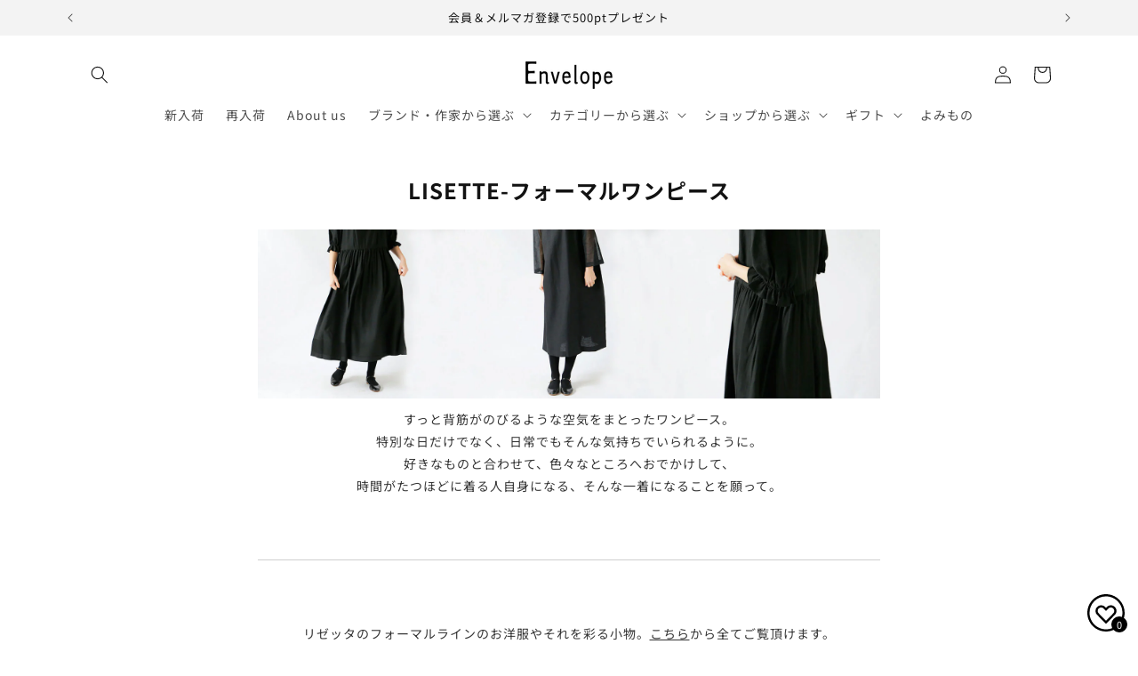

--- FILE ---
content_type: text/html; charset=utf-8
request_url: https://envelope.co.jp/collections/lisette-formal-dress
body_size: 90261
content:
<!doctype html>
<html class="js" lang="ja">
  <head>
    <meta charset="utf-8">
    <meta http-equiv="X-UA-Compatible" content="IE=edge">
    <meta name="viewport" content="width=device-width,initial-scale=1">
    <meta name="theme-color" content="">
    <link rel="canonical" href="https://envelope.co.jp/collections/lisette-formal-dress"><link rel="icon" type="image/png" href="//envelope.co.jp/cdn/shop/files/favicon.png?crop=center&height=32&v=1662950890&width=32"><link rel="preconnect" href="https://fonts.shopifycdn.com" crossorigin><title>
      LISETTE-フォーマルワンピース
 &ndash; Envelope - エンベロープオンラインショップ</title>

    
      <meta name="description" content="すっと背筋がのびるような空気をまとったワンピース。特別な日だけでなく、日常でもそんな気持ちでいられるように。好きなものと合わせて、色々なところへおでかけして、時間がたつほどに着る人自身になる、そんな一着になることを願って。 リゼッタのフォーマルラインのお洋服やそれを彩る小物。こちらから全てご覧頂けます。">
    

    

<meta property="og:site_name" content="Envelope - エンベロープオンラインショップ">
<meta property="og:url" content="https://envelope.co.jp/collections/lisette-formal-dress">
<meta property="og:title" content="LISETTE-フォーマルワンピース">
<meta property="og:type" content="website">
<meta property="og:description" content="すっと背筋がのびるような空気をまとったワンピース。特別な日だけでなく、日常でもそんな気持ちでいられるように。好きなものと合わせて、色々なところへおでかけして、時間がたつほどに着る人自身になる、そんな一着になることを願って。 リゼッタのフォーマルラインのお洋服やそれを彩る小物。こちらから全てご覧頂けます。"><meta property="og:image" content="http://envelope.co.jp/cdn/shop/collections/lisette0122_nakayoko5.jpg?v=1611131790">
  <meta property="og:image:secure_url" content="https://envelope.co.jp/cdn/shop/collections/lisette0122_nakayoko5.jpg?v=1611131790">
  <meta property="og:image:width" content="1736">
  <meta property="og:image:height" content="472"><meta name="twitter:site" content="@EnvelopeOnline"><meta name="twitter:card" content="summary_large_image">
<meta name="twitter:title" content="LISETTE-フォーマルワンピース">
<meta name="twitter:description" content="すっと背筋がのびるような空気をまとったワンピース。特別な日だけでなく、日常でもそんな気持ちでいられるように。好きなものと合わせて、色々なところへおでかけして、時間がたつほどに着る人自身になる、そんな一着になることを願って。 リゼッタのフォーマルラインのお洋服やそれを彩る小物。こちらから全てご覧頂けます。">


    <script src="//envelope.co.jp/cdn/shop/t/85/assets/constants.js?v=132983761750457495441765790661" defer="defer"></script>
    <script src="//envelope.co.jp/cdn/shop/t/85/assets/pubsub.js?v=25310214064522200911765790661" defer="defer"></script>
    <script src="//envelope.co.jp/cdn/shop/t/85/assets/global.js?v=7301445359237545521765790661" defer="defer"></script>
    <script src="//envelope.co.jp/cdn/shop/t/85/assets/details-disclosure.js?v=13653116266235556501765790661" defer="defer"></script>
    <script src="//envelope.co.jp/cdn/shop/t/85/assets/details-modal.js?v=25581673532751508451765790661" defer="defer"></script>
    <script src="//envelope.co.jp/cdn/shop/t/85/assets/search-form.js?v=133129549252120666541765790661" defer="defer"></script><script src="//envelope.co.jp/cdn/shop/t/85/assets/animations.js?v=88693664871331136111765790661" defer="defer"></script><script>window.performance && window.performance.mark && window.performance.mark('shopify.content_for_header.start');</script><meta name="facebook-domain-verification" content="0lbchkse0iyzgfmgaqok9kmxbtmhk9">
<meta name="google-site-verification" content="hEZGRWZxyuJJzu9ds_i-8sN-4Bpo9qeC7t5hkRV_AP8">
<meta id="shopify-digital-wallet" name="shopify-digital-wallet" content="/27486912605/digital_wallets/dialog">
<meta name="shopify-checkout-api-token" content="032b33f519a4dbc3452be1b75f7bd672">
<link rel="alternate" type="application/atom+xml" title="Feed" href="/collections/lisette-formal-dress.atom" />
<link rel="alternate" type="application/json+oembed" href="https://envelope.co.jp/collections/lisette-formal-dress.oembed">
<script async="async" src="/checkouts/internal/preloads.js?locale=ja-JP"></script>
<link rel="preconnect" href="https://shop.app" crossorigin="anonymous">
<script async="async" src="https://shop.app/checkouts/internal/preloads.js?locale=ja-JP&shop_id=27486912605" crossorigin="anonymous"></script>
<script id="apple-pay-shop-capabilities" type="application/json">{"shopId":27486912605,"countryCode":"JP","currencyCode":"JPY","merchantCapabilities":["supports3DS"],"merchantId":"gid:\/\/shopify\/Shop\/27486912605","merchantName":"Envelope - エンベロープオンラインショップ","requiredBillingContactFields":["postalAddress","email","phone"],"requiredShippingContactFields":["postalAddress","email","phone"],"shippingType":"shipping","supportedNetworks":["visa","masterCard","amex","jcb","discover"],"total":{"type":"pending","label":"Envelope - エンベロープオンラインショップ","amount":"1.00"},"shopifyPaymentsEnabled":true,"supportsSubscriptions":true}</script>
<script id="shopify-features" type="application/json">{"accessToken":"032b33f519a4dbc3452be1b75f7bd672","betas":["rich-media-storefront-analytics"],"domain":"envelope.co.jp","predictiveSearch":false,"shopId":27486912605,"locale":"ja"}</script>
<script>var Shopify = Shopify || {};
Shopify.shop = "envelopeonlineshop.myshopify.com";
Shopify.locale = "ja";
Shopify.currency = {"active":"JPY","rate":"1.0"};
Shopify.country = "JP";
Shopify.theme = {"name":"Rise_250825_easyPoints Hulk 15-12-2025","id":148757086364,"schema_name":"Rise","schema_version":"15.4.0","theme_store_id":2738,"role":"main"};
Shopify.theme.handle = "null";
Shopify.theme.style = {"id":null,"handle":null};
Shopify.cdnHost = "envelope.co.jp/cdn";
Shopify.routes = Shopify.routes || {};
Shopify.routes.root = "/";</script>
<script type="module">!function(o){(o.Shopify=o.Shopify||{}).modules=!0}(window);</script>
<script>!function(o){function n(){var o=[];function n(){o.push(Array.prototype.slice.apply(arguments))}return n.q=o,n}var t=o.Shopify=o.Shopify||{};t.loadFeatures=n(),t.autoloadFeatures=n()}(window);</script>
<script>
  window.ShopifyPay = window.ShopifyPay || {};
  window.ShopifyPay.apiHost = "shop.app\/pay";
  window.ShopifyPay.redirectState = null;
</script>
<script id="shop-js-analytics" type="application/json">{"pageType":"collection"}</script>
<script defer="defer" async type="module" src="//envelope.co.jp/cdn/shopifycloud/shop-js/modules/v2/client.init-shop-cart-sync_CZKilf07.ja.esm.js"></script>
<script defer="defer" async type="module" src="//envelope.co.jp/cdn/shopifycloud/shop-js/modules/v2/chunk.common_rlhnONO2.esm.js"></script>
<script type="module">
  await import("//envelope.co.jp/cdn/shopifycloud/shop-js/modules/v2/client.init-shop-cart-sync_CZKilf07.ja.esm.js");
await import("//envelope.co.jp/cdn/shopifycloud/shop-js/modules/v2/chunk.common_rlhnONO2.esm.js");

  window.Shopify.SignInWithShop?.initShopCartSync?.({"fedCMEnabled":true,"windoidEnabled":true});

</script>
<script>
  window.Shopify = window.Shopify || {};
  if (!window.Shopify.featureAssets) window.Shopify.featureAssets = {};
  window.Shopify.featureAssets['shop-js'] = {"shop-cart-sync":["modules/v2/client.shop-cart-sync_BwCHLH8C.ja.esm.js","modules/v2/chunk.common_rlhnONO2.esm.js"],"init-fed-cm":["modules/v2/client.init-fed-cm_CQXj6EwP.ja.esm.js","modules/v2/chunk.common_rlhnONO2.esm.js"],"shop-button":["modules/v2/client.shop-button_B7JE2zCc.ja.esm.js","modules/v2/chunk.common_rlhnONO2.esm.js"],"init-windoid":["modules/v2/client.init-windoid_DQ9csUH7.ja.esm.js","modules/v2/chunk.common_rlhnONO2.esm.js"],"shop-cash-offers":["modules/v2/client.shop-cash-offers_DxEVlT9h.ja.esm.js","modules/v2/chunk.common_rlhnONO2.esm.js","modules/v2/chunk.modal_BI56FOb0.esm.js"],"shop-toast-manager":["modules/v2/client.shop-toast-manager_BE8_-kNb.ja.esm.js","modules/v2/chunk.common_rlhnONO2.esm.js"],"init-shop-email-lookup-coordinator":["modules/v2/client.init-shop-email-lookup-coordinator_BgbPPTAQ.ja.esm.js","modules/v2/chunk.common_rlhnONO2.esm.js"],"pay-button":["modules/v2/client.pay-button_hoKCMeMC.ja.esm.js","modules/v2/chunk.common_rlhnONO2.esm.js"],"avatar":["modules/v2/client.avatar_BTnouDA3.ja.esm.js"],"init-shop-cart-sync":["modules/v2/client.init-shop-cart-sync_CZKilf07.ja.esm.js","modules/v2/chunk.common_rlhnONO2.esm.js"],"shop-login-button":["modules/v2/client.shop-login-button_BXDQHqjj.ja.esm.js","modules/v2/chunk.common_rlhnONO2.esm.js","modules/v2/chunk.modal_BI56FOb0.esm.js"],"init-customer-accounts-sign-up":["modules/v2/client.init-customer-accounts-sign-up_C3NeUvFd.ja.esm.js","modules/v2/client.shop-login-button_BXDQHqjj.ja.esm.js","modules/v2/chunk.common_rlhnONO2.esm.js","modules/v2/chunk.modal_BI56FOb0.esm.js"],"init-shop-for-new-customer-accounts":["modules/v2/client.init-shop-for-new-customer-accounts_D-v2xi0b.ja.esm.js","modules/v2/client.shop-login-button_BXDQHqjj.ja.esm.js","modules/v2/chunk.common_rlhnONO2.esm.js","modules/v2/chunk.modal_BI56FOb0.esm.js"],"init-customer-accounts":["modules/v2/client.init-customer-accounts_Cciaq_Mb.ja.esm.js","modules/v2/client.shop-login-button_BXDQHqjj.ja.esm.js","modules/v2/chunk.common_rlhnONO2.esm.js","modules/v2/chunk.modal_BI56FOb0.esm.js"],"shop-follow-button":["modules/v2/client.shop-follow-button_CM9l58Wl.ja.esm.js","modules/v2/chunk.common_rlhnONO2.esm.js","modules/v2/chunk.modal_BI56FOb0.esm.js"],"lead-capture":["modules/v2/client.lead-capture_oVhdpGxe.ja.esm.js","modules/v2/chunk.common_rlhnONO2.esm.js","modules/v2/chunk.modal_BI56FOb0.esm.js"],"checkout-modal":["modules/v2/client.checkout-modal_BbgmKIDX.ja.esm.js","modules/v2/chunk.common_rlhnONO2.esm.js","modules/v2/chunk.modal_BI56FOb0.esm.js"],"shop-login":["modules/v2/client.shop-login_BRorRhgW.ja.esm.js","modules/v2/chunk.common_rlhnONO2.esm.js","modules/v2/chunk.modal_BI56FOb0.esm.js"],"payment-terms":["modules/v2/client.payment-terms_Ba4TR13R.ja.esm.js","modules/v2/chunk.common_rlhnONO2.esm.js","modules/v2/chunk.modal_BI56FOb0.esm.js"]};
</script>
<script>(function() {
  var isLoaded = false;
  function asyncLoad() {
    if (isLoaded) return;
    isLoaded = true;
    var urls = ["https:\/\/cax.channel.io\/shopify\/plugins\/af056a7a-35a7-4847-bc13-21ae7deb3bd2.js?shop=envelopeonlineshop.myshopify.com"];
    for (var i = 0; i < urls.length; i++) {
      var s = document.createElement('script');
      s.type = 'text/javascript';
      s.async = true;
      s.src = urls[i];
      var x = document.getElementsByTagName('script')[0];
      x.parentNode.insertBefore(s, x);
    }
  };
  if(window.attachEvent) {
    window.attachEvent('onload', asyncLoad);
  } else {
    window.addEventListener('load', asyncLoad, false);
  }
})();</script>
<script id="__st">var __st={"a":27486912605,"offset":32400,"reqid":"5c6b8c69-2ccc-411d-858f-89bffeb4562c-1768956395","pageurl":"envelope.co.jp\/collections\/lisette-formal-dress","u":"d672aada90d0","p":"collection","rtyp":"collection","rid":235598446748};</script>
<script>window.ShopifyPaypalV4VisibilityTracking = true;</script>
<script id="captcha-bootstrap">!function(){'use strict';const t='contact',e='account',n='new_comment',o=[[t,t],['blogs',n],['comments',n],[t,'customer']],c=[[e,'customer_login'],[e,'guest_login'],[e,'recover_customer_password'],[e,'create_customer']],r=t=>t.map((([t,e])=>`form[action*='/${t}']:not([data-nocaptcha='true']) input[name='form_type'][value='${e}']`)).join(','),a=t=>()=>t?[...document.querySelectorAll(t)].map((t=>t.form)):[];function s(){const t=[...o],e=r(t);return a(e)}const i='password',u='form_key',d=['recaptcha-v3-token','g-recaptcha-response','h-captcha-response',i],f=()=>{try{return window.sessionStorage}catch{return}},m='__shopify_v',_=t=>t.elements[u];function p(t,e,n=!1){try{const o=window.sessionStorage,c=JSON.parse(o.getItem(e)),{data:r}=function(t){const{data:e,action:n}=t;return t[m]||n?{data:e,action:n}:{data:t,action:n}}(c);for(const[e,n]of Object.entries(r))t.elements[e]&&(t.elements[e].value=n);n&&o.removeItem(e)}catch(o){console.error('form repopulation failed',{error:o})}}const l='form_type',E='cptcha';function T(t){t.dataset[E]=!0}const w=window,h=w.document,L='Shopify',v='ce_forms',y='captcha';let A=!1;((t,e)=>{const n=(g='f06e6c50-85a8-45c8-87d0-21a2b65856fe',I='https://cdn.shopify.com/shopifycloud/storefront-forms-hcaptcha/ce_storefront_forms_captcha_hcaptcha.v1.5.2.iife.js',D={infoText:'hCaptchaによる保護',privacyText:'プライバシー',termsText:'利用規約'},(t,e,n)=>{const o=w[L][v],c=o.bindForm;if(c)return c(t,g,e,D).then(n);var r;o.q.push([[t,g,e,D],n]),r=I,A||(h.body.append(Object.assign(h.createElement('script'),{id:'captcha-provider',async:!0,src:r})),A=!0)});var g,I,D;w[L]=w[L]||{},w[L][v]=w[L][v]||{},w[L][v].q=[],w[L][y]=w[L][y]||{},w[L][y].protect=function(t,e){n(t,void 0,e),T(t)},Object.freeze(w[L][y]),function(t,e,n,w,h,L){const[v,y,A,g]=function(t,e,n){const i=e?o:[],u=t?c:[],d=[...i,...u],f=r(d),m=r(i),_=r(d.filter((([t,e])=>n.includes(e))));return[a(f),a(m),a(_),s()]}(w,h,L),I=t=>{const e=t.target;return e instanceof HTMLFormElement?e:e&&e.form},D=t=>v().includes(t);t.addEventListener('submit',(t=>{const e=I(t);if(!e)return;const n=D(e)&&!e.dataset.hcaptchaBound&&!e.dataset.recaptchaBound,o=_(e),c=g().includes(e)&&(!o||!o.value);(n||c)&&t.preventDefault(),c&&!n&&(function(t){try{if(!f())return;!function(t){const e=f();if(!e)return;const n=_(t);if(!n)return;const o=n.value;o&&e.removeItem(o)}(t);const e=Array.from(Array(32),(()=>Math.random().toString(36)[2])).join('');!function(t,e){_(t)||t.append(Object.assign(document.createElement('input'),{type:'hidden',name:u})),t.elements[u].value=e}(t,e),function(t,e){const n=f();if(!n)return;const o=[...t.querySelectorAll(`input[type='${i}']`)].map((({name:t})=>t)),c=[...d,...o],r={};for(const[a,s]of new FormData(t).entries())c.includes(a)||(r[a]=s);n.setItem(e,JSON.stringify({[m]:1,action:t.action,data:r}))}(t,e)}catch(e){console.error('failed to persist form',e)}}(e),e.submit())}));const S=(t,e)=>{t&&!t.dataset[E]&&(n(t,e.some((e=>e===t))),T(t))};for(const o of['focusin','change'])t.addEventListener(o,(t=>{const e=I(t);D(e)&&S(e,y())}));const B=e.get('form_key'),M=e.get(l),P=B&&M;t.addEventListener('DOMContentLoaded',(()=>{const t=y();if(P)for(const e of t)e.elements[l].value===M&&p(e,B);[...new Set([...A(),...v().filter((t=>'true'===t.dataset.shopifyCaptcha))])].forEach((e=>S(e,t)))}))}(h,new URLSearchParams(w.location.search),n,t,e,['guest_login'])})(!0,!0)}();</script>
<script integrity="sha256-4kQ18oKyAcykRKYeNunJcIwy7WH5gtpwJnB7kiuLZ1E=" data-source-attribution="shopify.loadfeatures" defer="defer" src="//envelope.co.jp/cdn/shopifycloud/storefront/assets/storefront/load_feature-a0a9edcb.js" crossorigin="anonymous"></script>
<script crossorigin="anonymous" defer="defer" src="//envelope.co.jp/cdn/shopifycloud/storefront/assets/shopify_pay/storefront-65b4c6d7.js?v=20250812"></script>
<script data-source-attribution="shopify.dynamic_checkout.dynamic.init">var Shopify=Shopify||{};Shopify.PaymentButton=Shopify.PaymentButton||{isStorefrontPortableWallets:!0,init:function(){window.Shopify.PaymentButton.init=function(){};var t=document.createElement("script");t.src="https://envelope.co.jp/cdn/shopifycloud/portable-wallets/latest/portable-wallets.ja.js",t.type="module",document.head.appendChild(t)}};
</script>
<script data-source-attribution="shopify.dynamic_checkout.buyer_consent">
  function portableWalletsHideBuyerConsent(e){var t=document.getElementById("shopify-buyer-consent"),n=document.getElementById("shopify-subscription-policy-button");t&&n&&(t.classList.add("hidden"),t.setAttribute("aria-hidden","true"),n.removeEventListener("click",e))}function portableWalletsShowBuyerConsent(e){var t=document.getElementById("shopify-buyer-consent"),n=document.getElementById("shopify-subscription-policy-button");t&&n&&(t.classList.remove("hidden"),t.removeAttribute("aria-hidden"),n.addEventListener("click",e))}window.Shopify?.PaymentButton&&(window.Shopify.PaymentButton.hideBuyerConsent=portableWalletsHideBuyerConsent,window.Shopify.PaymentButton.showBuyerConsent=portableWalletsShowBuyerConsent);
</script>
<script data-source-attribution="shopify.dynamic_checkout.cart.bootstrap">document.addEventListener("DOMContentLoaded",(function(){function t(){return document.querySelector("shopify-accelerated-checkout-cart, shopify-accelerated-checkout")}if(t())Shopify.PaymentButton.init();else{new MutationObserver((function(e,n){t()&&(Shopify.PaymentButton.init(),n.disconnect())})).observe(document.body,{childList:!0,subtree:!0})}}));
</script>
<script id='scb4127' type='text/javascript' async='' src='https://envelope.co.jp/cdn/shopifycloud/privacy-banner/storefront-banner.js'></script><link id="shopify-accelerated-checkout-styles" rel="stylesheet" media="screen" href="https://envelope.co.jp/cdn/shopifycloud/portable-wallets/latest/accelerated-checkout-backwards-compat.css" crossorigin="anonymous">
<style id="shopify-accelerated-checkout-cart">
        #shopify-buyer-consent {
  margin-top: 1em;
  display: inline-block;
  width: 100%;
}

#shopify-buyer-consent.hidden {
  display: none;
}

#shopify-subscription-policy-button {
  background: none;
  border: none;
  padding: 0;
  text-decoration: underline;
  font-size: inherit;
  cursor: pointer;
}

#shopify-subscription-policy-button::before {
  box-shadow: none;
}

      </style>
<script id="sections-script" data-sections="header" defer="defer" src="//envelope.co.jp/cdn/shop/t/85/compiled_assets/scripts.js?v=48465"></script>
<script>window.performance && window.performance.mark && window.performance.mark('shopify.content_for_header.end');</script>


    <style data-shopify>
      @font-face {
  font-family: "Noto Sans Japanese";
  font-weight: 400;
  font-style: normal;
  font-display: swap;
  src: url("//envelope.co.jp/cdn/fonts/noto_sans_japanese/notosansjapanese_n4.74a6927b879b930fdec4ab8bb6917103ae8bbca9.woff2") format("woff2"),
       url("//envelope.co.jp/cdn/fonts/noto_sans_japanese/notosansjapanese_n4.15630f5c60bcf9ed7de2df9484ab75ddd007c8e2.woff") format("woff");
}

      @font-face {
  font-family: "Noto Sans Japanese";
  font-weight: 700;
  font-style: normal;
  font-display: swap;
  src: url("//envelope.co.jp/cdn/fonts/noto_sans_japanese/notosansjapanese_n7.1abda075dc6bf08053b865d23e5712ef6cfa899b.woff2") format("woff2"),
       url("//envelope.co.jp/cdn/fonts/noto_sans_japanese/notosansjapanese_n7.aa2be2df2112f4742b97ac4fa9dca5bb760e3ab4.woff") format("woff");
}

      
      
      @font-face {
  font-family: "Noto Sans Japanese";
  font-weight: 400;
  font-style: normal;
  font-display: swap;
  src: url("//envelope.co.jp/cdn/fonts/noto_sans_japanese/notosansjapanese_n4.74a6927b879b930fdec4ab8bb6917103ae8bbca9.woff2") format("woff2"),
       url("//envelope.co.jp/cdn/fonts/noto_sans_japanese/notosansjapanese_n4.15630f5c60bcf9ed7de2df9484ab75ddd007c8e2.woff") format("woff");
}


      
        :root,
        .color-scheme-1 {
          --color-background: 255,255,255;
        
          --gradient-background: #ffffff;
        

        

        --color-foreground: 18,18,18;
        --color-background-contrast: 191,191,191;
        --color-shadow: 18,18,18;
        --color-button: 18,18,18;
        --color-button-text: 255,255,255;
        --color-secondary-button: 255,255,255;
        --color-secondary-button-text: 18,18,18;
        --color-link: 18,18,18;
        --color-badge-foreground: 18,18,18;
        --color-badge-background: 255,255,255;
        --color-badge-border: 18,18,18;
        --payment-terms-background-color: rgb(255 255 255);
      }
      
        
        .color-scheme-2 {
          --color-background: 243,243,243;
        
          --gradient-background: #f3f3f3;
        

        

        --color-foreground: 18,18,18;
        --color-background-contrast: 179,179,179;
        --color-shadow: 18,18,18;
        --color-button: 18,18,18;
        --color-button-text: 243,243,243;
        --color-secondary-button: 243,243,243;
        --color-secondary-button-text: 18,18,18;
        --color-link: 18,18,18;
        --color-badge-foreground: 18,18,18;
        --color-badge-background: 243,243,243;
        --color-badge-border: 18,18,18;
        --payment-terms-background-color: rgb(243 243 243);
      }
      
        
        .color-scheme-3 {
          --color-background: 18,18,18;
        
          --gradient-background: #121212;
        

        

        --color-foreground: 255,255,255;
        --color-background-contrast: 146,146,146;
        --color-shadow: 18,18,18;
        --color-button: 255,255,255;
        --color-button-text: 0,0,0;
        --color-secondary-button: 18,18,18;
        --color-secondary-button-text: 255,255,255;
        --color-link: 255,255,255;
        --color-badge-foreground: 255,255,255;
        --color-badge-background: 18,18,18;
        --color-badge-border: 255,255,255;
        --payment-terms-background-color: rgb(18 18 18);
      }
      
        
        .color-scheme-4 {
          --color-background: 18,18,18;
        
          --gradient-background: #121212;
        

        

        --color-foreground: 255,255,255;
        --color-background-contrast: 146,146,146;
        --color-shadow: 18,18,18;
        --color-button: 255,255,255;
        --color-button-text: 18,18,18;
        --color-secondary-button: 18,18,18;
        --color-secondary-button-text: 255,255,255;
        --color-link: 255,255,255;
        --color-badge-foreground: 255,255,255;
        --color-badge-background: 18,18,18;
        --color-badge-border: 255,255,255;
        --payment-terms-background-color: rgb(18 18 18);
      }
      
        
        .color-scheme-5 {
          --color-background: 227,225,221;
        
          --gradient-background: #e3e1dd;
        

        

        --color-foreground: 18,18,18;
        --color-background-contrast: 169,163,151;
        --color-shadow: 18,18,18;
        --color-button: 18,18,18;
        --color-button-text: 255,255,255;
        --color-secondary-button: 227,225,221;
        --color-secondary-button-text: 18,18,18;
        --color-link: 18,18,18;
        --color-badge-foreground: 18,18,18;
        --color-badge-background: 227,225,221;
        --color-badge-border: 18,18,18;
        --payment-terms-background-color: rgb(227 225 221);
      }
      
        
        .color-scheme-9d219e40-2b8f-40c2-aaff-27a860fc367b {
          --color-background: 0,0,0;
        
          --gradient-background: rgba(0,0,0,0);
        

        

        --color-foreground: 18,18,18;
        --color-background-contrast: 128,128,128;
        --color-shadow: 18,18,18;
        --color-button: 18,18,18;
        --color-button-text: 255,255,255;
        --color-secondary-button: 0,0,0;
        --color-secondary-button-text: 18,18,18;
        --color-link: 18,18,18;
        --color-badge-foreground: 18,18,18;
        --color-badge-background: 0,0,0;
        --color-badge-border: 18,18,18;
        --payment-terms-background-color: rgb(0 0 0);
      }
      
        
        .color-scheme-bcb3430f-c03e-4c2d-947f-251b6f991163 {
          --color-background: 95,109,50;
        
          --gradient-background: #5f6d32;
        

        

        --color-foreground: 255,255,255;
        --color-background-contrast: 19,22,10;
        --color-shadow: 18,18,18;
        --color-button: 95,109,50;
        --color-button-text: 255,255,255;
        --color-secondary-button: 95,109,50;
        --color-secondary-button-text: 95,109,50;
        --color-link: 95,109,50;
        --color-badge-foreground: 255,255,255;
        --color-badge-background: 95,109,50;
        --color-badge-border: 255,255,255;
        --payment-terms-background-color: rgb(95 109 50);
      }
      

      body, .color-scheme-1, .color-scheme-2, .color-scheme-3, .color-scheme-4, .color-scheme-5, .color-scheme-9d219e40-2b8f-40c2-aaff-27a860fc367b, .color-scheme-bcb3430f-c03e-4c2d-947f-251b6f991163 {
        color: rgba(var(--color-foreground), 0.75);
        background-color: rgb(var(--color-background));
      }

      :root {
        --font-body-family: "Noto Sans Japanese", sans-serif;
        --font-body-style: normal;
        --font-body-weight: 400;
        --font-body-weight-bold: 700;

        --font-heading-family: "Noto Sans Japanese", sans-serif;
        --font-heading-style: normal;
        --font-heading-weight: 400;

        --font-body-scale: 1.0;
        --font-heading-scale: 1.0;

        --media-padding: px;
        --media-border-opacity: 0.05;
        --media-border-width: 0px;
        --media-radius: 0px;
        --media-shadow-opacity: 0.0;
        --media-shadow-horizontal-offset: 0px;
        --media-shadow-vertical-offset: 4px;
        --media-shadow-blur-radius: 5px;
        --media-shadow-visible: 0;

        --page-width: 120rem;
        --page-width-margin: 0rem;

        --product-card-image-padding: 0.6rem;
        --product-card-corner-radius: 0.0rem;
        --product-card-text-alignment: left;
        --product-card-border-width: 0.0rem;
        --product-card-border-opacity: 0.05;
        --product-card-shadow-opacity: 0.0;
        --product-card-shadow-visible: 0;
        --product-card-shadow-horizontal-offset: 0.0rem;
        --product-card-shadow-vertical-offset: 0.4rem;
        --product-card-shadow-blur-radius: 0.5rem;

        --collection-card-image-padding: 0.0rem;
        --collection-card-corner-radius: 0.0rem;
        --collection-card-text-alignment: left;
        --collection-card-border-width: 0.0rem;
        --collection-card-border-opacity: 0.1;
        --collection-card-shadow-opacity: 0.0;
        --collection-card-shadow-visible: 0;
        --collection-card-shadow-horizontal-offset: 0.0rem;
        --collection-card-shadow-vertical-offset: 0.4rem;
        --collection-card-shadow-blur-radius: 0.5rem;

        --blog-card-image-padding: 0.0rem;
        --blog-card-corner-radius: 0.0rem;
        --blog-card-text-alignment: left;
        --blog-card-border-width: 0.0rem;
        --blog-card-border-opacity: 0.1;
        --blog-card-shadow-opacity: 0.0;
        --blog-card-shadow-visible: 0;
        --blog-card-shadow-horizontal-offset: 0.0rem;
        --blog-card-shadow-vertical-offset: 0.4rem;
        --blog-card-shadow-blur-radius: 0.5rem;

        --badge-corner-radius: 0.0rem;

        --popup-border-width: 1px;
        --popup-border-opacity: 0.1;
        --popup-corner-radius: 0px;
        --popup-shadow-opacity: 0.05;
        --popup-shadow-horizontal-offset: 0px;
        --popup-shadow-vertical-offset: 4px;
        --popup-shadow-blur-radius: 5px;

        --drawer-border-width: 1px;
        --drawer-border-opacity: 0.1;
        --drawer-shadow-opacity: 0.0;
        --drawer-shadow-horizontal-offset: 0px;
        --drawer-shadow-vertical-offset: 4px;
        --drawer-shadow-blur-radius: 5px;

        --spacing-sections-desktop: 0px;
        --spacing-sections-mobile: 0px;

        --grid-desktop-vertical-spacing: 24px;
        --grid-desktop-horizontal-spacing: 24px;
        --grid-mobile-vertical-spacing: 12px;
        --grid-mobile-horizontal-spacing: 12px;

        --text-boxes-border-opacity: 0.1;
        --text-boxes-border-width: 0px;
        --text-boxes-radius: 0px;
        --text-boxes-shadow-opacity: 0.0;
        --text-boxes-shadow-visible: 0;
        --text-boxes-shadow-horizontal-offset: 0px;
        --text-boxes-shadow-vertical-offset: 4px;
        --text-boxes-shadow-blur-radius: 5px;

        --buttons-radius: 0px;
        --buttons-radius-outset: 0px;
        --buttons-border-width: 1px;
        --buttons-border-opacity: 1.0;
        --buttons-shadow-opacity: 0.0;
        --buttons-shadow-visible: 0;
        --buttons-shadow-horizontal-offset: 0px;
        --buttons-shadow-vertical-offset: 4px;
        --buttons-shadow-blur-radius: 5px;
        --buttons-border-offset: 0px;

        --inputs-radius: 0px;
        --inputs-border-width: 1px;
        --inputs-border-opacity: 0.55;
        --inputs-shadow-opacity: 0.0;
        --inputs-shadow-horizontal-offset: 0px;
        --inputs-margin-offset: 0px;
        --inputs-shadow-vertical-offset: 4px;
        --inputs-shadow-blur-radius: 5px;
        --inputs-radius-outset: 0px;

        --variant-pills-radius: 4px;
        --variant-pills-border-width: 1px;
        --variant-pills-border-opacity: 0.55;
        --variant-pills-shadow-opacity: 0.0;
        --variant-pills-shadow-horizontal-offset: 0px;
        --variant-pills-shadow-vertical-offset: 4px;
        --variant-pills-shadow-blur-radius: 5px;
      }

      *,
      *::before,
      *::after {
        box-sizing: inherit;
      }

      html {
        box-sizing: border-box;
        font-size: calc(var(--font-body-scale) * 62.5%);
        height: 100%;
      }

      body {
        display: grid;
        grid-template-rows: auto auto 1fr auto;
        grid-template-columns: 100%;
        min-height: 100%;
        margin: 0;
        font-size: 1.5rem;
        letter-spacing: 0.06rem;
        line-height: calc(1 + 0.8 / var(--font-body-scale));
        font-family: var(--font-body-family);
        font-style: var(--font-body-style);
        font-weight: var(--font-body-weight);
      }

      @media screen and (min-width: 750px) {
        body {
          font-size: 1.6rem;
        }
      }
    </style>

    <link href="//envelope.co.jp/cdn/shop/t/85/assets/base.css?v=159841507637079171801765790661" rel="stylesheet" type="text/css" media="all" />
    <link rel="stylesheet" href="//envelope.co.jp/cdn/shop/t/85/assets/component-cart-items.css?v=13033300910818915211765790661" media="print" onload="this.media='all'">
      <link rel="preload" as="font" href="//envelope.co.jp/cdn/fonts/noto_sans_japanese/notosansjapanese_n4.74a6927b879b930fdec4ab8bb6917103ae8bbca9.woff2" type="font/woff2" crossorigin>
      

      <link rel="preload" as="font" href="//envelope.co.jp/cdn/fonts/noto_sans_japanese/notosansjapanese_n4.74a6927b879b930fdec4ab8bb6917103ae8bbca9.woff2" type="font/woff2" crossorigin>
      
<link href="//envelope.co.jp/cdn/shop/t/85/assets/component-localization-form.css?v=170315343355214948141765790661" rel="stylesheet" type="text/css" media="all" />
      <script src="//envelope.co.jp/cdn/shop/t/85/assets/localization-form.js?v=144176611646395275351765790661" defer="defer"></script><link
        rel="stylesheet"
        href="//envelope.co.jp/cdn/shop/t/85/assets/component-predictive-search.css?v=118923337488134913561765790661"
        media="print"
        onload="this.media='all'"
      ><script>
      if (Shopify.designMode) {
        document.documentElement.classList.add('shopify-design-mode');
      }
    </script><link href="//envelope.co.jp/cdn/shop/t/85/assets/easy_points_integration.css?v=34074416412485798831765790661" rel="stylesheet" type="text/css" media="all" />
        <script src="//envelope.co.jp/cdn/shop/t/85/assets/easy_points_integration.min.js?v=150506404679333308811765790661" type="text/javascript"></script>
        <script src="//envelope.co.jp/cdn/shop/t/85/assets/easy_points.js?v=157774049765045354891765790661" type="text/javascript"></script>
<script>window.is_hulkpo_installed=true</script><!-- BEGIN app block: shopify://apps/order-limits/blocks/ruffruff-order-limits/56fb9d8f-3621-4732-8425-5c64262bef41 --><!-- BEGIN app snippet: settings-json -->
<style data-shopify>
  .ruffruff-order-limits__product-messages {
    background-color: #FFFFFF !important;
    border: 1px solid #ffffff !important;
    color: #666666 !important;
  }
</style>

<!-- cached at 1768956395 -->
<script id='ruffruff-order-limits-settings-json' type='application/json'>{"alertMessageModalEnabled": false,"productMessagePosition": "above"}</script>
<!-- END app snippet --><!-- BEGIN app snippet: product-quantity-rules-json -->
<!-- cached at 1768956395 -->
<script id='ruffruff-order-limits-product-quantity-rules-json' type='application/json'>[{"collectionIds": [],"eligibleItems": "","id": "50723160220","increment": 1,"max": 1,"min": 1,"productIds": [],"productMessage": "この商品は1セットまで購入できます。","productTags": [],"productVariantIds": []},{"collectionIds": ["157799645277"],"eligibleItems": "","id": "52773060764","increment": 1,"max": 2,"min": 1,"productIds": [],"productMessage": "","productTags": [],"productVariantIds": []},{"collectionIds": [],"eligibleItems": "","id": "86838706332","increment": 1,"max": 1,"min": 1,"productIds": ["8304433528988"],"productMessage": "","productTags": [],"productVariantIds": []},{"collectionIds": [],"eligibleItems": "","id": "50723094684","increment": 1,"max": 2,"min": 1,"productIds": [],"productMessage": "この商品は2セットまで購入できます。","productTags": [],"productVariantIds": []},{"collectionIds": ["139360665693"],"eligibleItems": "collections","id": "50103517340","increment": 1,"max": null,"min": 5,"productIds": [],"productMessage": "※価格は10cmの値段です。\n※生地は50cmからご購入いただけます。\n数量5＝50cm","productTags": [],"productVariantIds": []}]</script>
<!-- END app snippet --><!-- BEGIN app snippet: price-rules-json -->
<!-- cached at 1768956395 -->
<script id='ruffruff-order-limits-price-rules-json' type='application/json'>[]</script>
<!-- END app snippet --><!-- BEGIN app snippet: bundle-rules-json -->
<!-- cached at 1768956395 -->
<script id='ruffruff-order-limits-bundle-rules-json' type='application/json'>[]</script>
<!-- END app snippet --><!-- BEGIN app snippet: customer-rules-json -->
<!-- cached at 1768956395 -->
<script id='ruffruff-order-limits-customer-rules-json' type='application/json'>[]</script>
<!-- END app snippet --><!-- BEGIN app snippet: weight-rules-json -->
<!-- cached at 1768956395 -->
<script id='ruffruff-order-limits-weight-rules-json' type='application/json'>[]</script>
<!-- END app snippet --><!-- BEGIN app snippet: vite-tag -->


<!-- END app snippet --><!-- BEGIN app snippet: vite-tag -->


  <script src="https://cdn.shopify.com/extensions/019b8c68-ec78-76f0-9e5c-f5b4cfe2d714/ruffruff-order-limits-133/assets/entry-C7CLRJ12.js" type="module" crossorigin="anonymous"></script>
  <link rel="modulepreload" href="https://cdn.shopify.com/extensions/019b8c68-ec78-76f0-9e5c-f5b4cfe2d714/ruffruff-order-limits-133/assets/getShopifyRootUrl-BAFHm-cu.js" crossorigin="anonymous">
  <link rel="modulepreload" href="https://cdn.shopify.com/extensions/019b8c68-ec78-76f0-9e5c-f5b4cfe2d714/ruffruff-order-limits-133/assets/constants-Zwc9dJOo.js" crossorigin="anonymous">
  <link href="//cdn.shopify.com/extensions/019b8c68-ec78-76f0-9e5c-f5b4cfe2d714/ruffruff-order-limits-133/assets/entry-eUVkEetz.css" rel="stylesheet" type="text/css" media="all" />

<!-- END app snippet -->
<!-- END app block --><!-- BEGIN app block: shopify://apps/hulk-product-options/blocks/app-embed/380168ef-9475-4244-a291-f66b189208b5 --><!-- BEGIN app snippet: hulkapps_product_options --><script>
    
        window.hulkapps = {
        shop_slug: "envelopeonlineshop",
        store_id: "envelopeonlineshop.myshopify.com",
        money_format: "{{amount_no_decimals}} 円",
        cart: null,
        product: null,
        product_collections: null,
        product_variants: null,
        is_volume_discount: null,
        is_product_option: true,
        product_id: null,
        page_type: null,
        po_url: "https://productoption.hulkapps.com",
        po_proxy_url: "https://envelope.co.jp",
        vd_url: "https://volumediscount.hulkapps.com",
        customer: null,
        hulkapps_extension_js: true

    }
    window.is_hulkpo_installed=true
    

      window.hulkapps.page_type = "cart";
      window.hulkapps.cart = {"note":null,"attributes":{},"original_total_price":0,"total_price":0,"total_discount":0,"total_weight":0.0,"item_count":0,"items":[],"requires_shipping":false,"currency":"JPY","items_subtotal_price":0,"cart_level_discount_applications":[],"checkout_charge_amount":0}
      if (typeof window.hulkapps.cart.items == "object") {
        for (var i=0; i<window.hulkapps.cart.items.length; i++) {
          ["sku", "grams", "vendor", "url", "image", "handle", "requires_shipping", "product_type", "product_description"].map(function(a) {
            delete window.hulkapps.cart.items[i][a]
          })
        }
      }
      window.hulkapps.cart_collections = {}
      

    

</script>

<!-- END app snippet --><!-- END app block --><!-- BEGIN app block: shopify://apps/hulk-form-builder/blocks/app-embed/b6b8dd14-356b-4725-a4ed-77232212b3c3 --><!-- BEGIN app snippet: hulkapps-formbuilder-theme-ext --><script type="text/javascript">
  
  if (typeof window.formbuilder_customer != "object") {
        window.formbuilder_customer = {}
  }

  window.hulkFormBuilder = {
    form_data: {"form_kTHjuGE8oGHMzLsbtmBoaQ":{"uuid":"kTHjuGE8oGHMzLsbtmBoaQ","form_name":"エンベロープ：お問い合わせフォーム","form_data":{"div_back_gradient_1":"#fff","div_back_gradient_2":"#fff","back_color":"#fff","form_title":"","form_submit":"送信","after_submit":"hideAndmessage","after_submit_msg":"\u003cp\u003e送信が完了しました。お問い合わせありがとうございます。\u003c\/p\u003e\n","captcha_enable":"no","label_style":"blockLabels","input_border_radius":"2","back_type":"transparent","input_back_color":"#fff","input_back_color_hover":"#fff","back_shadow":"none","label_font_clr":"#333333","input_font_clr":"#333333","button_align":"fullBtn","button_clr":"#fff","button_back_clr":"#333333","button_border_radius":"2","form_width":"600px","form_border_size":"2","form_border_clr":"transparent","form_border_radius":"1","label_font_size":"14","input_font_size":"12","button_font_size":"16","form_padding":0,"input_border_color":"#cccccc","input_border_color_hover":"#ccc","btn_border_clr":"#333333","btn_border_size":"1","form_name":"エンベロープ：お問い合わせフォーム","":"online@envelope.co.jp","form_emails":"ymaeda@linenbird.com,online@envelope.co.jp","admin_email_subject":"エンベロープオンラインショップ／お問い合わせについて","admin_email_message":"\u003cp\u003eエンベロープオンラインショップのお問い合わせフォームから問い合わせがありました。\u003c\/p\u003e\n","form_access_message":"\u003cp\u003ePlease login to access the form\u003cbr\u003eDo not have an account? Create account\u003c\/p\u003e","notification_email_send":true,"pass_referrer_url_on_email":false,"auto_responder_subject":"お問い合わせありがとうございます","admin_email_hide_hidden_fields":"yes","admin_email_hide_empty_fields":"yes","admin_email_date_default":"no","form_description":"\u003cp\u003e\u003cspan style=\"color:#2c2c2c;\"\u003eお問い合わせは、メール・電話にて受け付けております。\u003cbr \/\u003e\n店舗でのご購入や取材・商品リースを希望される方は、直接店舗にお問い合わせください。\u003c\/span\u003e\u003cbr \/\u003e\n\u003ca href=\"https:\/\/envelope.co.jp\/pages\/shop-list\" title=\"SHOP LIST\"\u003e\u003cspan style=\"color:#2c2c2c;\"\u003e店舗一覧はこちら \u0026raquo;\u003c\/span\u003e\u003c\/a\u003e\u003cbr \/\u003e\n\u003cbr \/\u003e\n\u003ca href=\"https:\/\/envelope.co.jp\/pages\/faq\"\u003e\u003cspan style=\"color:#2c2c2c;\"\u003eよくある質問はこちら \u0026raquo;\u003c\/span\u003e\u003c\/a\u003e\u003c\/p\u003e\n\n\u003cdl id=\"contactTo\"\u003e\n\t\u003cdt\u003e\u003cspan style=\"color:#2c2c2c;\"\u003e＜メール＞\u003c\/span\u003e\u003c\/dt\u003e\n\t\u003cdd\u003e\u003cspan style=\"color:#2c2c2c;\"\u003e下記のフォームまたは\u0026nbsp;\u003c\/span\u003e\u003ca href=\"mailto:online@envelope.co.jp\"\u003e\u003cspan style=\"color:#2c2c2c;\"\u003eonline@envelope.co.jp\u003c\/span\u003e\u003c\/a\u003e\u003cspan style=\"color:#2c2c2c;\"\u003eまでお送りください。\u003c\/span\u003e\u003c\/dd\u003e\n\t\u003cdt\u003e\u003cspan style=\"color:#2c2c2c;\"\u003e＜電話＞\u003c\/span\u003e\u003c\/dt\u003e\n\t\u003cdd\u003e\u003cspan style=\"color:#2c2c2c;\"\u003e【平日】\u003cbr \/\u003e\n\ttel：03-6432-7385\u003cbr \/\u003e\n\t10：00～18：00\u003cbr \/\u003e\n\t【土】\u003cbr \/\u003e\n\ttel：080-3158-1704\u003c\/span\u003e\u003c\/dd\u003e\n\t\u003cdd\u003e\u003cspan style=\"color:#2c2c2c;\"\u003e10：00～18：00\u003c\/span\u003e\u003c\/dd\u003e\n\u003c\/dl\u003e\n","label_fonts_type":"Google Fonts","label_custom_font_name":"YuGothic","label_font_family":"Noto Sans JP","input_font_family":"Noto Sans JP","auto_responder_sendname":"エンベロープオンラインショップ","auto_responder_sendemail":"online@envelope.co.jp","auto_responder_message":"\u003cp\u003e※こちらは自動返信メールです。\u003c\/p\u003e\n\n\u003cp\u003eエンベロープオンラインショップにお問い合わせいただきありがとうございます。\u003cbr \/\u003e\n担当スタッフより返信いたしますので、今しばらくお待ちください。\u003c\/p\u003e\n\n\u003cp\u003eエンベロープオンラインショップ\u003cbr \/\u003e\nhttps:\/\/envelope.co.jp\/\u003cbr \/\u003e\nonline@envelope.co.jp\u003c\/p\u003e\n","formElements":[{"type":"text","position":0,"label":"姓","halfwidth":"yes","Conditions":{},"page_number":1,"required":"yes"},{"type":"text","position":1,"label":"名","customClass":"","halfwidth":"yes","Conditions":{},"page_number":1,"required":"yes"},{"type":"email","position":2,"label":"Email","required":"yes","email_confirm":"yes","Conditions":{},"page_number":1},{"Conditions":{},"type":"text","position":3,"label":"（ご注文済みの方）受注番号","page_number":1},{"type":"select","position":4,"label":"お問い合わせ内容","values":"商品について\nアルファベット刺繍について\nポイント移行依頼\nメールマガジン配信解除希望退会希望\nその他","Conditions":{},"page_number":1,"required":"yes","elementCost":{},"add_admin_emails":"no","other_value":"no","other_value_label":"他の値？"},{"Conditions":{"SelectedElemenet":"お問い合わせ内容","SelectedElemenetCount":4,"SelectedValue":"商品について"},"type":"text","position":5,"label":"商品名","page_number":1},{"Conditions":{"SelectedElemenet":"お問い合わせ内容","SelectedElemenetCount":4,"SelectedValue":"商品について"},"type":"text","position":6,"label":"色","halfwidth":"yes","page_number":1},{"Conditions":{"SelectedElemenet":"お問い合わせ内容","SelectedElemenetCount":4,"SelectedValue":"商品について"},"type":"text","position":7,"label":"サイズ","halfwidth":"yes","page_number":1},{"Conditions":{"SelectedElemenet":"お問い合わせ内容","SelectedElemenetCount":4,"SelectedValue":"商品について"},"type":"number","position":8,"label":"数","page_number":1},{"Conditions":{"SelectedElemenet":"お問い合わせ内容","SelectedElemenetCount":4,"SelectedValue":"ポイント移行依頼"},"type":"label","position":9,"label":"マイページからのメールアドレス変更によりポイント移行を依頼する場合は、変更前メールアドレスと変更後のメールアドレス入力してください。","page_number":1},{"Conditions":{"SelectedElemenet":"お問い合わせ内容","SelectedElemenetCount":4,"SelectedValue":"ポイント移行依頼"},"type":"text","position":10,"label":"旧メールアドレス","page_number":1},{"Conditions":{"SelectedElemenet":"お問い合わせ内容","SelectedElemenetCount":4,"SelectedValue":"ポイント移行依頼"},"type":"text","position":11,"label":"新メールアドレス","page_number":1},{"type":"textarea","position":12,"label":"詳しい内容","required":"yes","Conditions":{},"page_number":1,"inputHeight":"140"}]},"is_spam_form":false,"shop_uuid":"GhHMrBXW1XQxJ9A8O6yQkQ","shop_timezone":"Asia\/Tokyo","shop_id":86500,"shop_is_after_submit_enabled":true,"shop_shopify_plan":"unlimited","shop_shopify_domain":"envelopeonlineshop.myshopify.com","shop_remove_watermark":false,"shop_created_at":"2023-06-25T07:47:56.799-05:00"}},
    shop_data: {"shop_GhHMrBXW1XQxJ9A8O6yQkQ":{"shop_uuid":"GhHMrBXW1XQxJ9A8O6yQkQ","shop_timezone":"Asia\/Tokyo","shop_id":86500,"shop_is_after_submit_enabled":true,"shop_shopify_plan":"Advanced","shop_shopify_domain":"envelopeonlineshop.myshopify.com","shop_created_at":"2023-06-25T07:47:56.799-05:00","is_skip_metafield":false,"shop_deleted":false,"shop_disabled":false}},
    settings_data: {"shop_settings":{"shop_customise_msgs":[],"default_customise_msgs":{"is_required":"is required","thank_you":"Thank you! The form was submitted successfully.","processing":"Processing...","valid_data":"Please provide valid data","valid_email":"Provide valid email format","valid_tags":"HTML Tags are not allowed","valid_phone":"Provide valid phone number","valid_captcha":"Please provide valid captcha response","valid_url":"Provide valid URL","only_number_alloud":"Provide valid number in","number_less":"must be less than","number_more":"must be more than","image_must_less":"Image must be less than 20MB","image_number":"Images allowed","image_extension":"Invalid extension! Please provide image file","error_image_upload":"Error in image upload. Please try again.","error_file_upload":"Error in file upload. Please try again.","your_response":"Your response","error_form_submit":"Error occur.Please try again after sometime.","email_submitted":"Form with this email is already submitted","invalid_email_by_zerobounce":"The email address you entered appears to be invalid. Please check it and try again.","download_file":"Download file","card_details_invalid":"Your card details are invalid","card_details":"Card details","please_enter_card_details":"Please enter card details","card_number":"Card number","exp_mm":"Exp MM","exp_yy":"Exp YY","crd_cvc":"CVV","payment_value":"Payment amount","please_enter_payment_amount":"Please enter payment amount","address1":"Address line 1","address2":"Address line 2","city":"City","province":"Province","zipcode":"Zip code","country":"Country","blocked_domain":"This form does not accept addresses from","file_must_less":"File must be less than 20MB","file_extension":"Invalid extension! Please provide file","only_file_number_alloud":"files allowed","previous":"Previous","next":"Next","must_have_a_input":"Please enter at least one field.","please_enter_required_data":"Please enter required data","atleast_one_special_char":"Include at least one special character","atleast_one_lowercase_char":"Include at least one lowercase character","atleast_one_uppercase_char":"Include at least one uppercase character","atleast_one_number":"Include at least one number","must_have_8_chars":"Must have 8 characters long","be_between_8_and_12_chars":"Be between 8 and 12 characters long","please_select":"Please Select","phone_submitted":"Form with this phone number is already submitted","user_res_parse_error":"Error while submitting the form","valid_same_values":"values must be same","product_choice_clear_selection":"Clear Selection","picture_choice_clear_selection":"Clear Selection","remove_all_for_file_image_upload":"Remove All","invalid_file_type_for_image_upload":"You can't upload files of this type.","invalid_file_type_for_signature_upload":"You can't upload files of this type.","max_files_exceeded_for_file_upload":"You can not upload any more files.","max_files_exceeded_for_image_upload":"You can not upload any more files.","file_already_exist":"File already uploaded","max_limit_exceed":"You have added the maximum number of text fields.","cancel_upload_for_file_upload":"Cancel upload","cancel_upload_for_image_upload":"Cancel upload","cancel_upload_for_signature_upload":"Cancel upload"},"shop_blocked_domains":[]}},
    features_data: {"shop_plan_features":{"shop_plan_features":["unlimited-forms","full-design-customization","export-form-submissions","multiple-recipients-for-form-submissions","multiple-admin-notifications","enable-captcha","unlimited-file-uploads","save-submitted-form-data","set-auto-response-message","conditional-logic","form-banner","save-as-draft-facility","include-user-response-in-admin-email","disable-form-submission","file-upload"]}},
    shop: null,
    shop_id: null,
    plan_features: null,
    validateDoubleQuotes: false,
    assets: {
      extraFunctions: "https://cdn.shopify.com/extensions/019bb5ee-ec40-7527-955d-c1b8751eb060/form-builder-by-hulkapps-50/assets/extra-functions.js",
      extraStyles: "https://cdn.shopify.com/extensions/019bb5ee-ec40-7527-955d-c1b8751eb060/form-builder-by-hulkapps-50/assets/extra-styles.css",
      bootstrapStyles: "https://cdn.shopify.com/extensions/019bb5ee-ec40-7527-955d-c1b8751eb060/form-builder-by-hulkapps-50/assets/theme-app-extension-bootstrap.css"
    },
    translations: {
      htmlTagNotAllowed: "HTML Tags are not allowed",
      sqlQueryNotAllowed: "SQL Queries are not allowed",
      doubleQuoteNotAllowed: "Double quotes are not allowed",
      vorwerkHttpWwwNotAllowed: "The words \u0026#39;http\u0026#39; and \u0026#39;www\u0026#39; are not allowed. Please remove them and try again.",
      maxTextFieldsReached: "You have added the maximum number of text fields.",
      avoidNegativeWords: "Avoid negative words: Don\u0026#39;t use negative words in your contact message.",
      customDesignOnly: "This form is for custom designs requests. For general inquiries please contact our team at info@stagheaddesigns.com",
      zerobounceApiErrorMsg: "We couldn\u0026#39;t verify your email due to a technical issue. Please try again later.",
    }

  }

  

  window.FbThemeAppExtSettingsHash = {}
  
</script><!-- END app snippet --><!-- END app block --><!-- BEGIN app block: shopify://apps/helium-customer-fields/blocks/app-embed/bab58598-3e6a-4377-aaaa-97189b15f131 -->







































<script>
  if ('CF' in window) {
    window.CF.appEmbedEnabled = true;
  } else {
    window.CF = {
      appEmbedEnabled: true,
    };
  }

  window.CF.editAccountFormId = "Qrtrpx";
  window.CF.registrationFormId = "Qrtrpx";
</script>

<!-- BEGIN app snippet: patch-registration-links -->







































<script>
  function patchRegistrationLinks() {
    const PATCHABLE_LINKS_SELECTOR = 'a[href*="/account/register"]';

    const search = new URLSearchParams(window.location.search);
    const checkoutUrl = search.get('checkout_url');
    const returnUrl = search.get('return_url');

    const redirectUrl = checkoutUrl || returnUrl;
    if (!redirectUrl) return;

    const registrationLinks = Array.from(document.querySelectorAll(PATCHABLE_LINKS_SELECTOR));
    registrationLinks.forEach(link => {
      const url = new URL(link.href);

      url.searchParams.set('return_url', redirectUrl);

      link.href = url.href;
    });
  }

  if (['complete', 'interactive', 'loaded'].includes(document.readyState)) {
    patchRegistrationLinks();
  } else {
    document.addEventListener('DOMContentLoaded', () => patchRegistrationLinks());
  }
</script><!-- END app snippet -->
<!-- BEGIN app snippet: patch-login-grecaptcha-conflict -->







































<script>
  // Fixes a problem where both grecaptcha and hcaptcha response fields are included in the /account/login form submission
  // resulting in a 404 on the /challenge page.
  // This is caused by our triggerShopifyRecaptchaLoad function in initialize-forms.liquid.ejs
  // The fix itself just removes the unnecessary g-recaptcha-response input

  function patchLoginGrecaptchaConflict() {
    Array.from(document.querySelectorAll('form')).forEach(form => {
      form.addEventListener('submit', e => {
        const grecaptchaResponse = form.querySelector('[name="g-recaptcha-response"]');
        const hcaptchaResponse = form.querySelector('[name="h-captcha-response"]');

        if (grecaptchaResponse && hcaptchaResponse) {
          // Can't use both. Only keep hcaptcha response field.
          grecaptchaResponse.parentElement.removeChild(grecaptchaResponse);
        }
      })
    })
  }

  if (['complete', 'interactive', 'loaded'].includes(document.readyState)) {
    patchLoginGrecaptchaConflict();
  } else {
    document.addEventListener('DOMContentLoaded', () => patchLoginGrecaptchaConflict());
  }
</script><!-- END app snippet -->
<!-- BEGIN app snippet: embed-data -->


























































<script>
  window.CF.version = "5.1.3";
  window.CF.environment = 
  {
  
  "domain": "envelopeonlineshop.myshopify.com",
  "servicesToken": "1768956395:05ba390562056d7d5c6628597f2ae35f5ed84c35468b2f0b6dde4e67212bc19f",
  "baseApiUrl": "https:\/\/app.customerfields.com",
  "captchaSiteKey": "6Lfu5SYdAAAAAFd3_gD74p4Vea_5K5Tq4jqqHzuL",
  "captchaEnabled": false,
  "proxyPath": "\/tools\/customr",
  "countries": [{"name":"Afghanistan","code":"AF"},{"name":"Åland Islands","code":"AX"},{"name":"Albania","code":"AL"},{"name":"Algeria","code":"DZ"},{"name":"Andorra","code":"AD"},{"name":"Angola","code":"AO"},{"name":"Anguilla","code":"AI"},{"name":"Antigua \u0026 Barbuda","code":"AG"},{"name":"Argentina","code":"AR","provinces":[{"name":"Buenos Aires Province","code":"B"},{"name":"Catamarca","code":"K"},{"name":"Chaco","code":"H"},{"name":"Chubut","code":"U"},{"name":"Buenos Aires (Autonomous City)","code":"C"},{"name":"Córdoba","code":"X"},{"name":"Corrientes","code":"W"},{"name":"Entre Ríos","code":"E"},{"name":"Formosa","code":"P"},{"name":"Jujuy","code":"Y"},{"name":"La Pampa","code":"L"},{"name":"La Rioja","code":"F"},{"name":"Mendoza","code":"M"},{"name":"Misiones","code":"N"},{"name":"Neuquén","code":"Q"},{"name":"Río Negro","code":"R"},{"name":"Salta","code":"A"},{"name":"San Juan","code":"J"},{"name":"San Luis","code":"D"},{"name":"Santa Cruz","code":"Z"},{"name":"Santa Fe","code":"S"},{"name":"Santiago del Estero","code":"G"},{"name":"Tierra del Fuego","code":"V"},{"name":"Tucumán","code":"T"}]},{"name":"Armenia","code":"AM"},{"name":"Aruba","code":"AW"},{"name":"Ascension Island","code":"AC"},{"name":"Australia","code":"AU","provinces":[{"name":"Australian Capital Territory","code":"ACT"},{"name":"New South Wales","code":"NSW"},{"name":"Northern Territory","code":"NT"},{"name":"Queensland","code":"QLD"},{"name":"South Australia","code":"SA"},{"name":"Tasmania","code":"TAS"},{"name":"Victoria","code":"VIC"},{"name":"Western Australia","code":"WA"}]},{"name":"Austria","code":"AT"},{"name":"Azerbaijan","code":"AZ"},{"name":"Bahamas","code":"BS"},{"name":"Bahrain","code":"BH"},{"name":"Bangladesh","code":"BD"},{"name":"Barbados","code":"BB"},{"name":"Belarus","code":"BY"},{"name":"Belgium","code":"BE"},{"name":"Belize","code":"BZ"},{"name":"Benin","code":"BJ"},{"name":"Bermuda","code":"BM"},{"name":"Bhutan","code":"BT"},{"name":"Bolivia","code":"BO"},{"name":"Bosnia \u0026 Herzegovina","code":"BA"},{"name":"Botswana","code":"BW"},{"name":"Brazil","code":"BR","provinces":[{"name":"Acre","code":"AC"},{"name":"Alagoas","code":"AL"},{"name":"Amapá","code":"AP"},{"name":"Amazonas","code":"AM"},{"name":"Bahia","code":"BA"},{"name":"Ceará","code":"CE"},{"name":"Federal District","code":"DF"},{"name":"Espírito Santo","code":"ES"},{"name":"Goiás","code":"GO"},{"name":"Maranhão","code":"MA"},{"name":"Mato Grosso","code":"MT"},{"name":"Mato Grosso do Sul","code":"MS"},{"name":"Minas Gerais","code":"MG"},{"name":"Pará","code":"PA"},{"name":"Paraíba","code":"PB"},{"name":"Paraná","code":"PR"},{"name":"Pernambuco","code":"PE"},{"name":"Piauí","code":"PI"},{"name":"Rio Grande do Norte","code":"RN"},{"name":"Rio Grande do Sul","code":"RS"},{"name":"Rio de Janeiro","code":"RJ"},{"name":"Rondônia","code":"RO"},{"name":"Roraima","code":"RR"},{"name":"Santa Catarina","code":"SC"},{"name":"São Paulo","code":"SP"},{"name":"Sergipe","code":"SE"},{"name":"Tocantins","code":"TO"}]},{"name":"British Indian Ocean Territory","code":"IO"},{"name":"British Virgin Islands","code":"VG"},{"name":"Brunei","code":"BN"},{"name":"Bulgaria","code":"BG"},{"name":"Burkina Faso","code":"BF"},{"name":"Burundi","code":"BI"},{"name":"Cambodia","code":"KH"},{"name":"Cameroon","code":"CM"},{"name":"Canada","code":"CA","provinces":[{"name":"Alberta","code":"AB"},{"name":"British Columbia","code":"BC"},{"name":"Manitoba","code":"MB"},{"name":"New Brunswick","code":"NB"},{"name":"Newfoundland and Labrador","code":"NL"},{"name":"Northwest Territories","code":"NT"},{"name":"Nova Scotia","code":"NS"},{"name":"Nunavut","code":"NU"},{"name":"Ontario","code":"ON"},{"name":"Prince Edward Island","code":"PE"},{"name":"Quebec","code":"QC"},{"name":"Saskatchewan","code":"SK"},{"name":"Yukon","code":"YT"}]},{"name":"Cape Verde","code":"CV"},{"name":"Caribbean Netherlands","code":"BQ"},{"name":"Cayman Islands","code":"KY"},{"name":"Central African Republic","code":"CF"},{"name":"Chad","code":"TD"},{"name":"Chile","code":"CL","provinces":[{"name":"Arica y Parinacota","code":"AP"},{"name":"Tarapacá","code":"TA"},{"name":"Antofagasta","code":"AN"},{"name":"Atacama","code":"AT"},{"name":"Coquimbo","code":"CO"},{"name":"Valparaíso","code":"VS"},{"name":"Santiago Metropolitan","code":"RM"},{"name":"Libertador General Bernardo O’Higgins","code":"LI"},{"name":"Maule","code":"ML"},{"name":"Ñuble","code":"NB"},{"name":"Bío Bío","code":"BI"},{"name":"Araucanía","code":"AR"},{"name":"Los Ríos","code":"LR"},{"name":"Los Lagos","code":"LL"},{"name":"Aysén","code":"AI"},{"name":"Magallanes Region","code":"MA"}]},{"name":"China","code":"CN","provinces":[{"name":"Anhui","code":"AH"},{"name":"Beijing","code":"BJ"},{"name":"Chongqing","code":"CQ"},{"name":"Fujian","code":"FJ"},{"name":"Gansu","code":"GS"},{"name":"Guangdong","code":"GD"},{"name":"Guangxi","code":"GX"},{"name":"Guizhou","code":"GZ"},{"name":"Hainan","code":"HI"},{"name":"Hebei","code":"HE"},{"name":"Heilongjiang","code":"HL"},{"name":"Henan","code":"HA"},{"name":"Hubei","code":"HB"},{"name":"Hunan","code":"HN"},{"name":"Inner Mongolia","code":"NM"},{"name":"Jiangsu","code":"JS"},{"name":"Jiangxi","code":"JX"},{"name":"Jilin","code":"JL"},{"name":"Liaoning","code":"LN"},{"name":"Ningxia","code":"NX"},{"name":"Qinghai","code":"QH"},{"name":"Shaanxi","code":"SN"},{"name":"Shandong","code":"SD"},{"name":"Shanghai","code":"SH"},{"name":"Shanxi","code":"SX"},{"name":"Sichuan","code":"SC"},{"name":"Tianjin","code":"TJ"},{"name":"Xinjiang","code":"XJ"},{"name":"Tibet","code":"YZ"},{"name":"Yunnan","code":"YN"},{"name":"Zhejiang","code":"ZJ"}]},{"name":"Christmas Island","code":"CX"},{"name":"Cocos (Keeling) Islands","code":"CC"},{"name":"Colombia","code":"CO","provinces":[{"name":"Capital District","code":"DC"},{"name":"Amazonas","code":"AMA"},{"name":"Antioquia","code":"ANT"},{"name":"Arauca","code":"ARA"},{"name":"Atlántico","code":"ATL"},{"name":"Bolívar","code":"BOL"},{"name":"Boyacá","code":"BOY"},{"name":"Caldas","code":"CAL"},{"name":"Caquetá","code":"CAQ"},{"name":"Casanare","code":"CAS"},{"name":"Cauca","code":"CAU"},{"name":"Cesar","code":"CES"},{"name":"Chocó","code":"CHO"},{"name":"Córdoba","code":"COR"},{"name":"Cundinamarca","code":"CUN"},{"name":"Guainía","code":"GUA"},{"name":"Guaviare","code":"GUV"},{"name":"Huila","code":"HUI"},{"name":"La Guajira","code":"LAG"},{"name":"Magdalena","code":"MAG"},{"name":"Meta","code":"MET"},{"name":"Nariño","code":"NAR"},{"name":"Norte de Santander","code":"NSA"},{"name":"Putumayo","code":"PUT"},{"name":"Quindío","code":"QUI"},{"name":"Risaralda","code":"RIS"},{"name":"San Andrés \u0026 Providencia","code":"SAP"},{"name":"Santander","code":"SAN"},{"name":"Sucre","code":"SUC"},{"name":"Tolima","code":"TOL"},{"name":"Valle del Cauca","code":"VAC"},{"name":"Vaupés","code":"VAU"},{"name":"Vichada","code":"VID"}]},{"name":"Comoros","code":"KM"},{"name":"Congo - Brazzaville","code":"CG"},{"name":"Congo - Kinshasa","code":"CD"},{"name":"Cook Islands","code":"CK"},{"name":"Costa Rica","code":"CR","provinces":[{"name":"Alajuela","code":"CR-A"},{"name":"Cartago","code":"CR-C"},{"name":"Guanacaste","code":"CR-G"},{"name":"Heredia","code":"CR-H"},{"name":"Limón","code":"CR-L"},{"name":"Puntarenas","code":"CR-P"},{"name":"San José","code":"CR-SJ"}]},{"name":"Croatia","code":"HR"},{"name":"Curaçao","code":"CW"},{"name":"Cyprus","code":"CY"},{"name":"Czechia","code":"CZ"},{"name":"Côte d’Ivoire","code":"CI"},{"name":"Denmark","code":"DK"},{"name":"Djibouti","code":"DJ"},{"name":"Dominica","code":"DM"},{"name":"Dominican Republic","code":"DO"},{"name":"Ecuador","code":"EC"},{"name":"Egypt","code":"EG","provinces":[{"name":"6th of October","code":"SU"},{"name":"Al Sharqia","code":"SHR"},{"name":"Alexandria","code":"ALX"},{"name":"Aswan","code":"ASN"},{"name":"Asyut","code":"AST"},{"name":"Beheira","code":"BH"},{"name":"Beni Suef","code":"BNS"},{"name":"Cairo","code":"C"},{"name":"Dakahlia","code":"DK"},{"name":"Damietta","code":"DT"},{"name":"Faiyum","code":"FYM"},{"name":"Gharbia","code":"GH"},{"name":"Giza","code":"GZ"},{"name":"Helwan","code":"HU"},{"name":"Ismailia","code":"IS"},{"name":"Kafr el-Sheikh","code":"KFS"},{"name":"Luxor","code":"LX"},{"name":"Matrouh","code":"MT"},{"name":"Minya","code":"MN"},{"name":"Monufia","code":"MNF"},{"name":"New Valley","code":"WAD"},{"name":"North Sinai","code":"SIN"},{"name":"Port Said","code":"PTS"},{"name":"Qalyubia","code":"KB"},{"name":"Qena","code":"KN"},{"name":"Red Sea","code":"BA"},{"name":"Sohag","code":"SHG"},{"name":"South Sinai","code":"JS"},{"name":"Suez","code":"SUZ"}]},{"name":"El Salvador","code":"SV","provinces":[{"name":"Ahuachapán","code":"SV-AH"},{"name":"Cabañas","code":"SV-CA"},{"name":"Chalatenango","code":"SV-CH"},{"name":"Cuscatlán","code":"SV-CU"},{"name":"La Libertad","code":"SV-LI"},{"name":"La Paz","code":"SV-PA"},{"name":"La Unión","code":"SV-UN"},{"name":"Morazán","code":"SV-MO"},{"name":"San Miguel","code":"SV-SM"},{"name":"San Salvador","code":"SV-SS"},{"name":"San Vicente","code":"SV-SV"},{"name":"Santa Ana","code":"SV-SA"},{"name":"Sonsonate","code":"SV-SO"},{"name":"Usulután","code":"SV-US"}]},{"name":"Equatorial Guinea","code":"GQ"},{"name":"Eritrea","code":"ER"},{"name":"Estonia","code":"EE"},{"name":"Eswatini","code":"SZ"},{"name":"Ethiopia","code":"ET"},{"name":"Falkland Islands","code":"FK"},{"name":"Faroe Islands","code":"FO"},{"name":"Fiji","code":"FJ"},{"name":"Finland","code":"FI"},{"name":"France","code":"FR"},{"name":"French Guiana","code":"GF"},{"name":"French Polynesia","code":"PF"},{"name":"French Southern Territories","code":"TF"},{"name":"Gabon","code":"GA"},{"name":"Gambia","code":"GM"},{"name":"Georgia","code":"GE"},{"name":"Germany","code":"DE"},{"name":"Ghana","code":"GH"},{"name":"Gibraltar","code":"GI"},{"name":"Greece","code":"GR"},{"name":"Greenland","code":"GL"},{"name":"Grenada","code":"GD"},{"name":"Guadeloupe","code":"GP"},{"name":"Guatemala","code":"GT","provinces":[{"name":"Alta Verapaz","code":"AVE"},{"name":"Baja Verapaz","code":"BVE"},{"name":"Chimaltenango","code":"CMT"},{"name":"Chiquimula","code":"CQM"},{"name":"El Progreso","code":"EPR"},{"name":"Escuintla","code":"ESC"},{"name":"Guatemala","code":"GUA"},{"name":"Huehuetenango","code":"HUE"},{"name":"Izabal","code":"IZA"},{"name":"Jalapa","code":"JAL"},{"name":"Jutiapa","code":"JUT"},{"name":"Petén","code":"PET"},{"name":"Quetzaltenango","code":"QUE"},{"name":"Quiché","code":"QUI"},{"name":"Retalhuleu","code":"RET"},{"name":"Sacatepéquez","code":"SAC"},{"name":"San Marcos","code":"SMA"},{"name":"Santa Rosa","code":"SRO"},{"name":"Sololá","code":"SOL"},{"name":"Suchitepéquez","code":"SUC"},{"name":"Totonicapán","code":"TOT"},{"name":"Zacapa","code":"ZAC"}]},{"name":"Guernsey","code":"GG"},{"name":"Guinea","code":"GN"},{"name":"Guinea-Bissau","code":"GW"},{"name":"Guyana","code":"GY"},{"name":"Haiti","code":"HT"},{"name":"Honduras","code":"HN"},{"name":"Hong Kong SAR","code":"HK","provinces":[{"name":"Hong Kong Island","code":"HK"},{"name":"Kowloon","code":"KL"},{"name":"New Territories","code":"NT"}]},{"name":"Hungary","code":"HU"},{"name":"Iceland","code":"IS"},{"name":"India","code":"IN","provinces":[{"name":"Andaman and Nicobar Islands","code":"AN"},{"name":"Andhra Pradesh","code":"AP"},{"name":"Arunachal Pradesh","code":"AR"},{"name":"Assam","code":"AS"},{"name":"Bihar","code":"BR"},{"name":"Chandigarh","code":"CH"},{"name":"Chhattisgarh","code":"CG"},{"name":"Dadra and Nagar Haveli","code":"DN"},{"name":"Daman and Diu","code":"DD"},{"name":"Delhi","code":"DL"},{"name":"Goa","code":"GA"},{"name":"Gujarat","code":"GJ"},{"name":"Haryana","code":"HR"},{"name":"Himachal Pradesh","code":"HP"},{"name":"Jammu and Kashmir","code":"JK"},{"name":"Jharkhand","code":"JH"},{"name":"Karnataka","code":"KA"},{"name":"Kerala","code":"KL"},{"name":"Ladakh","code":"LA"},{"name":"Lakshadweep","code":"LD"},{"name":"Madhya Pradesh","code":"MP"},{"name":"Maharashtra","code":"MH"},{"name":"Manipur","code":"MN"},{"name":"Meghalaya","code":"ML"},{"name":"Mizoram","code":"MZ"},{"name":"Nagaland","code":"NL"},{"name":"Odisha","code":"OR"},{"name":"Puducherry","code":"PY"},{"name":"Punjab","code":"PB"},{"name":"Rajasthan","code":"RJ"},{"name":"Sikkim","code":"SK"},{"name":"Tamil Nadu","code":"TN"},{"name":"Telangana","code":"TS"},{"name":"Tripura","code":"TR"},{"name":"Uttar Pradesh","code":"UP"},{"name":"Uttarakhand","code":"UK"},{"name":"West Bengal","code":"WB"}]},{"name":"Indonesia","code":"ID","provinces":[{"name":"Aceh","code":"AC"},{"name":"Bali","code":"BA"},{"name":"Bangka–Belitung Islands","code":"BB"},{"name":"Banten","code":"BT"},{"name":"Bengkulu","code":"BE"},{"name":"Gorontalo","code":"GO"},{"name":"Jakarta","code":"JK"},{"name":"Jambi","code":"JA"},{"name":"West Java","code":"JB"},{"name":"Central Java","code":"JT"},{"name":"East Java","code":"JI"},{"name":"West Kalimantan","code":"KB"},{"name":"South Kalimantan","code":"KS"},{"name":"Central Kalimantan","code":"KT"},{"name":"East Kalimantan","code":"KI"},{"name":"North Kalimantan","code":"KU"},{"name":"Riau Islands","code":"KR"},{"name":"Lampung","code":"LA"},{"name":"Maluku","code":"MA"},{"name":"North Maluku","code":"MU"},{"name":"North Sumatra","code":"SU"},{"name":"West Nusa Tenggara","code":"NB"},{"name":"East Nusa Tenggara","code":"NT"},{"name":"Papua","code":"PA"},{"name":"West Papua","code":"PB"},{"name":"Riau","code":"RI"},{"name":"South Sumatra","code":"SS"},{"name":"West Sulawesi","code":"SR"},{"name":"South Sulawesi","code":"SN"},{"name":"Central Sulawesi","code":"ST"},{"name":"Southeast Sulawesi","code":"SG"},{"name":"North Sulawesi","code":"SA"},{"name":"West Sumatra","code":"SB"},{"name":"Yogyakarta","code":"YO"}]},{"name":"Iraq","code":"IQ"},{"name":"Ireland","code":"IE","provinces":[{"name":"Carlow","code":"CW"},{"name":"Cavan","code":"CN"},{"name":"Clare","code":"CE"},{"name":"Cork","code":"CO"},{"name":"Donegal","code":"DL"},{"name":"Dublin","code":"D"},{"name":"Galway","code":"G"},{"name":"Kerry","code":"KY"},{"name":"Kildare","code":"KE"},{"name":"Kilkenny","code":"KK"},{"name":"Laois","code":"LS"},{"name":"Leitrim","code":"LM"},{"name":"Limerick","code":"LK"},{"name":"Longford","code":"LD"},{"name":"Louth","code":"LH"},{"name":"Mayo","code":"MO"},{"name":"Meath","code":"MH"},{"name":"Monaghan","code":"MN"},{"name":"Offaly","code":"OY"},{"name":"Roscommon","code":"RN"},{"name":"Sligo","code":"SO"},{"name":"Tipperary","code":"TA"},{"name":"Waterford","code":"WD"},{"name":"Westmeath","code":"WH"},{"name":"Wexford","code":"WX"},{"name":"Wicklow","code":"WW"}]},{"name":"Isle of Man","code":"IM"},{"name":"Israel","code":"IL"},{"name":"Italy","code":"IT","provinces":[{"name":"Agrigento","code":"AG"},{"name":"Alessandria","code":"AL"},{"name":"Ancona","code":"AN"},{"name":"Aosta Valley","code":"AO"},{"name":"Arezzo","code":"AR"},{"name":"Ascoli Piceno","code":"AP"},{"name":"Asti","code":"AT"},{"name":"Avellino","code":"AV"},{"name":"Bari","code":"BA"},{"name":"Barletta-Andria-Trani","code":"BT"},{"name":"Belluno","code":"BL"},{"name":"Benevento","code":"BN"},{"name":"Bergamo","code":"BG"},{"name":"Biella","code":"BI"},{"name":"Bologna","code":"BO"},{"name":"South Tyrol","code":"BZ"},{"name":"Brescia","code":"BS"},{"name":"Brindisi","code":"BR"},{"name":"Cagliari","code":"CA"},{"name":"Caltanissetta","code":"CL"},{"name":"Campobasso","code":"CB"},{"name":"Carbonia-Iglesias","code":"CI"},{"name":"Caserta","code":"CE"},{"name":"Catania","code":"CT"},{"name":"Catanzaro","code":"CZ"},{"name":"Chieti","code":"CH"},{"name":"Como","code":"CO"},{"name":"Cosenza","code":"CS"},{"name":"Cremona","code":"CR"},{"name":"Crotone","code":"KR"},{"name":"Cuneo","code":"CN"},{"name":"Enna","code":"EN"},{"name":"Fermo","code":"FM"},{"name":"Ferrara","code":"FE"},{"name":"Florence","code":"FI"},{"name":"Foggia","code":"FG"},{"name":"Forlì-Cesena","code":"FC"},{"name":"Frosinone","code":"FR"},{"name":"Genoa","code":"GE"},{"name":"Gorizia","code":"GO"},{"name":"Grosseto","code":"GR"},{"name":"Imperia","code":"IM"},{"name":"Isernia","code":"IS"},{"name":"L’Aquila","code":"AQ"},{"name":"La Spezia","code":"SP"},{"name":"Latina","code":"LT"},{"name":"Lecce","code":"LE"},{"name":"Lecco","code":"LC"},{"name":"Livorno","code":"LI"},{"name":"Lodi","code":"LO"},{"name":"Lucca","code":"LU"},{"name":"Macerata","code":"MC"},{"name":"Mantua","code":"MN"},{"name":"Massa and Carrara","code":"MS"},{"name":"Matera","code":"MT"},{"name":"Medio Campidano","code":"VS"},{"name":"Messina","code":"ME"},{"name":"Milan","code":"MI"},{"name":"Modena","code":"MO"},{"name":"Monza and Brianza","code":"MB"},{"name":"Naples","code":"NA"},{"name":"Novara","code":"NO"},{"name":"Nuoro","code":"NU"},{"name":"Ogliastra","code":"OG"},{"name":"Olbia-Tempio","code":"OT"},{"name":"Oristano","code":"OR"},{"name":"Padua","code":"PD"},{"name":"Palermo","code":"PA"},{"name":"Parma","code":"PR"},{"name":"Pavia","code":"PV"},{"name":"Perugia","code":"PG"},{"name":"Pesaro and Urbino","code":"PU"},{"name":"Pescara","code":"PE"},{"name":"Piacenza","code":"PC"},{"name":"Pisa","code":"PI"},{"name":"Pistoia","code":"PT"},{"name":"Pordenone","code":"PN"},{"name":"Potenza","code":"PZ"},{"name":"Prato","code":"PO"},{"name":"Ragusa","code":"RG"},{"name":"Ravenna","code":"RA"},{"name":"Reggio Calabria","code":"RC"},{"name":"Reggio Emilia","code":"RE"},{"name":"Rieti","code":"RI"},{"name":"Rimini","code":"RN"},{"name":"Rome","code":"RM"},{"name":"Rovigo","code":"RO"},{"name":"Salerno","code":"SA"},{"name":"Sassari","code":"SS"},{"name":"Savona","code":"SV"},{"name":"Siena","code":"SI"},{"name":"Syracuse","code":"SR"},{"name":"Sondrio","code":"SO"},{"name":"Taranto","code":"TA"},{"name":"Teramo","code":"TE"},{"name":"Terni","code":"TR"},{"name":"Turin","code":"TO"},{"name":"Trapani","code":"TP"},{"name":"Trentino","code":"TN"},{"name":"Treviso","code":"TV"},{"name":"Trieste","code":"TS"},{"name":"Udine","code":"UD"},{"name":"Varese","code":"VA"},{"name":"Venice","code":"VE"},{"name":"Verbano-Cusio-Ossola","code":"VB"},{"name":"Vercelli","code":"VC"},{"name":"Verona","code":"VR"},{"name":"Vibo Valentia","code":"VV"},{"name":"Vicenza","code":"VI"},{"name":"Viterbo","code":"VT"}]},{"name":"Jamaica","code":"JM"},{"name":"Japan","code":"JP","provinces":[{"name":"Hokkaido","code":"JP-01"},{"name":"Aomori","code":"JP-02"},{"name":"Iwate","code":"JP-03"},{"name":"Miyagi","code":"JP-04"},{"name":"Akita","code":"JP-05"},{"name":"Yamagata","code":"JP-06"},{"name":"Fukushima","code":"JP-07"},{"name":"Ibaraki","code":"JP-08"},{"name":"Tochigi","code":"JP-09"},{"name":"Gunma","code":"JP-10"},{"name":"Saitama","code":"JP-11"},{"name":"Chiba","code":"JP-12"},{"name":"Tokyo","code":"JP-13"},{"name":"Kanagawa","code":"JP-14"},{"name":"Niigata","code":"JP-15"},{"name":"Toyama","code":"JP-16"},{"name":"Ishikawa","code":"JP-17"},{"name":"Fukui","code":"JP-18"},{"name":"Yamanashi","code":"JP-19"},{"name":"Nagano","code":"JP-20"},{"name":"Gifu","code":"JP-21"},{"name":"Shizuoka","code":"JP-22"},{"name":"Aichi","code":"JP-23"},{"name":"Mie","code":"JP-24"},{"name":"Shiga","code":"JP-25"},{"name":"Kyoto","code":"JP-26"},{"name":"Osaka","code":"JP-27"},{"name":"Hyogo","code":"JP-28"},{"name":"Nara","code":"JP-29"},{"name":"Wakayama","code":"JP-30"},{"name":"Tottori","code":"JP-31"},{"name":"Shimane","code":"JP-32"},{"name":"Okayama","code":"JP-33"},{"name":"Hiroshima","code":"JP-34"},{"name":"Yamaguchi","code":"JP-35"},{"name":"Tokushima","code":"JP-36"},{"name":"Kagawa","code":"JP-37"},{"name":"Ehime","code":"JP-38"},{"name":"Kochi","code":"JP-39"},{"name":"Fukuoka","code":"JP-40"},{"name":"Saga","code":"JP-41"},{"name":"Nagasaki","code":"JP-42"},{"name":"Kumamoto","code":"JP-43"},{"name":"Oita","code":"JP-44"},{"name":"Miyazaki","code":"JP-45"},{"name":"Kagoshima","code":"JP-46"},{"name":"Okinawa","code":"JP-47"}]},{"name":"Jersey","code":"JE"},{"name":"Jordan","code":"JO"},{"name":"Kazakhstan","code":"KZ"},{"name":"Kenya","code":"KE"},{"name":"Kiribati","code":"KI"},{"name":"Kosovo","code":"XK"},{"name":"Kuwait","code":"KW","provinces":[{"name":"Al Ahmadi","code":"KW-AH"},{"name":"Al Asimah","code":"KW-KU"},{"name":"Al Farwaniyah","code":"KW-FA"},{"name":"Al Jahra","code":"KW-JA"},{"name":"Hawalli","code":"KW-HA"},{"name":"Mubarak Al-Kabeer","code":"KW-MU"}]},{"name":"Kyrgyzstan","code":"KG"},{"name":"Laos","code":"LA"},{"name":"Latvia","code":"LV"},{"name":"Lebanon","code":"LB"},{"name":"Lesotho","code":"LS"},{"name":"Liberia","code":"LR"},{"name":"Libya","code":"LY"},{"name":"Liechtenstein","code":"LI"},{"name":"Lithuania","code":"LT"},{"name":"Luxembourg","code":"LU"},{"name":"Macao SAR","code":"MO"},{"name":"Madagascar","code":"MG"},{"name":"Malawi","code":"MW"},{"name":"Malaysia","code":"MY","provinces":[{"name":"Johor","code":"JHR"},{"name":"Kedah","code":"KDH"},{"name":"Kelantan","code":"KTN"},{"name":"Kuala Lumpur","code":"KUL"},{"name":"Labuan","code":"LBN"},{"name":"Malacca","code":"MLK"},{"name":"Negeri Sembilan","code":"NSN"},{"name":"Pahang","code":"PHG"},{"name":"Penang","code":"PNG"},{"name":"Perak","code":"PRK"},{"name":"Perlis","code":"PLS"},{"name":"Putrajaya","code":"PJY"},{"name":"Sabah","code":"SBH"},{"name":"Sarawak","code":"SWK"},{"name":"Selangor","code":"SGR"},{"name":"Terengganu","code":"TRG"}]},{"name":"Maldives","code":"MV"},{"name":"Mali","code":"ML"},{"name":"Malta","code":"MT"},{"name":"Martinique","code":"MQ"},{"name":"Mauritania","code":"MR"},{"name":"Mauritius","code":"MU"},{"name":"Mayotte","code":"YT"},{"name":"Mexico","code":"MX","provinces":[{"name":"Aguascalientes","code":"AGS"},{"name":"Baja California","code":"BC"},{"name":"Baja California Sur","code":"BCS"},{"name":"Campeche","code":"CAMP"},{"name":"Chiapas","code":"CHIS"},{"name":"Chihuahua","code":"CHIH"},{"name":"Ciudad de Mexico","code":"DF"},{"name":"Coahuila","code":"COAH"},{"name":"Colima","code":"COL"},{"name":"Durango","code":"DGO"},{"name":"Guanajuato","code":"GTO"},{"name":"Guerrero","code":"GRO"},{"name":"Hidalgo","code":"HGO"},{"name":"Jalisco","code":"JAL"},{"name":"Mexico State","code":"MEX"},{"name":"Michoacán","code":"MICH"},{"name":"Morelos","code":"MOR"},{"name":"Nayarit","code":"NAY"},{"name":"Nuevo León","code":"NL"},{"name":"Oaxaca","code":"OAX"},{"name":"Puebla","code":"PUE"},{"name":"Querétaro","code":"QRO"},{"name":"Quintana Roo","code":"Q ROO"},{"name":"San Luis Potosí","code":"SLP"},{"name":"Sinaloa","code":"SIN"},{"name":"Sonora","code":"SON"},{"name":"Tabasco","code":"TAB"},{"name":"Tamaulipas","code":"TAMPS"},{"name":"Tlaxcala","code":"TLAX"},{"name":"Veracruz","code":"VER"},{"name":"Yucatán","code":"YUC"},{"name":"Zacatecas","code":"ZAC"}]},{"name":"Moldova","code":"MD"},{"name":"Monaco","code":"MC"},{"name":"Mongolia","code":"MN"},{"name":"Montenegro","code":"ME"},{"name":"Montserrat","code":"MS"},{"name":"Morocco","code":"MA"},{"name":"Mozambique","code":"MZ"},{"name":"Myanmar (Burma)","code":"MM"},{"name":"Namibia","code":"NA"},{"name":"Nauru","code":"NR"},{"name":"Nepal","code":"NP"},{"name":"Netherlands","code":"NL"},{"name":"New Caledonia","code":"NC"},{"name":"New Zealand","code":"NZ","provinces":[{"name":"Auckland","code":"AUK"},{"name":"Bay of Plenty","code":"BOP"},{"name":"Canterbury","code":"CAN"},{"name":"Chatham Islands","code":"CIT"},{"name":"Gisborne","code":"GIS"},{"name":"Hawke’s Bay","code":"HKB"},{"name":"Manawatū-Whanganui","code":"MWT"},{"name":"Marlborough","code":"MBH"},{"name":"Nelson","code":"NSN"},{"name":"Northland","code":"NTL"},{"name":"Otago","code":"OTA"},{"name":"Southland","code":"STL"},{"name":"Taranaki","code":"TKI"},{"name":"Tasman","code":"TAS"},{"name":"Waikato","code":"WKO"},{"name":"Wellington","code":"WGN"},{"name":"West Coast","code":"WTC"}]},{"name":"Nicaragua","code":"NI"},{"name":"Niger","code":"NE"},{"name":"Nigeria","code":"NG","provinces":[{"name":"Abia","code":"AB"},{"name":"Federal Capital Territory","code":"FC"},{"name":"Adamawa","code":"AD"},{"name":"Akwa Ibom","code":"AK"},{"name":"Anambra","code":"AN"},{"name":"Bauchi","code":"BA"},{"name":"Bayelsa","code":"BY"},{"name":"Benue","code":"BE"},{"name":"Borno","code":"BO"},{"name":"Cross River","code":"CR"},{"name":"Delta","code":"DE"},{"name":"Ebonyi","code":"EB"},{"name":"Edo","code":"ED"},{"name":"Ekiti","code":"EK"},{"name":"Enugu","code":"EN"},{"name":"Gombe","code":"GO"},{"name":"Imo","code":"IM"},{"name":"Jigawa","code":"JI"},{"name":"Kaduna","code":"KD"},{"name":"Kano","code":"KN"},{"name":"Katsina","code":"KT"},{"name":"Kebbi","code":"KE"},{"name":"Kogi","code":"KO"},{"name":"Kwara","code":"KW"},{"name":"Lagos","code":"LA"},{"name":"Nasarawa","code":"NA"},{"name":"Niger","code":"NI"},{"name":"Ogun","code":"OG"},{"name":"Ondo","code":"ON"},{"name":"Osun","code":"OS"},{"name":"Oyo","code":"OY"},{"name":"Plateau","code":"PL"},{"name":"Rivers","code":"RI"},{"name":"Sokoto","code":"SO"},{"name":"Taraba","code":"TA"},{"name":"Yobe","code":"YO"},{"name":"Zamfara","code":"ZA"}]},{"name":"Niue","code":"NU"},{"name":"Norfolk Island","code":"NF"},{"name":"North Macedonia","code":"MK"},{"name":"Norway","code":"NO"},{"name":"Oman","code":"OM"},{"name":"Pakistan","code":"PK"},{"name":"Palestinian Territories","code":"PS"},{"name":"Panama","code":"PA","provinces":[{"name":"Bocas del Toro","code":"PA-1"},{"name":"Chiriquí","code":"PA-4"},{"name":"Coclé","code":"PA-2"},{"name":"Colón","code":"PA-3"},{"name":"Darién","code":"PA-5"},{"name":"Emberá","code":"PA-EM"},{"name":"Herrera","code":"PA-6"},{"name":"Guna Yala","code":"PA-KY"},{"name":"Los Santos","code":"PA-7"},{"name":"Ngöbe-Buglé","code":"PA-NB"},{"name":"Panamá","code":"PA-8"},{"name":"West Panamá","code":"PA-10"},{"name":"Veraguas","code":"PA-9"}]},{"name":"Papua New Guinea","code":"PG"},{"name":"Paraguay","code":"PY"},{"name":"Peru","code":"PE","provinces":[{"name":"Amazonas","code":"PE-AMA"},{"name":"Ancash","code":"PE-ANC"},{"name":"Apurímac","code":"PE-APU"},{"name":"Arequipa","code":"PE-ARE"},{"name":"Ayacucho","code":"PE-AYA"},{"name":"Cajamarca","code":"PE-CAJ"},{"name":"El Callao","code":"PE-CAL"},{"name":"Cusco","code":"PE-CUS"},{"name":"Huancavelica","code":"PE-HUV"},{"name":"Huánuco","code":"PE-HUC"},{"name":"Ica","code":"PE-ICA"},{"name":"Junín","code":"PE-JUN"},{"name":"La Libertad","code":"PE-LAL"},{"name":"Lambayeque","code":"PE-LAM"},{"name":"Lima (Department)","code":"PE-LIM"},{"name":"Lima (Metropolitan)","code":"PE-LMA"},{"name":"Loreto","code":"PE-LOR"},{"name":"Madre de Dios","code":"PE-MDD"},{"name":"Moquegua","code":"PE-MOQ"},{"name":"Pasco","code":"PE-PAS"},{"name":"Piura","code":"PE-PIU"},{"name":"Puno","code":"PE-PUN"},{"name":"San Martín","code":"PE-SAM"},{"name":"Tacna","code":"PE-TAC"},{"name":"Tumbes","code":"PE-TUM"},{"name":"Ucayali","code":"PE-UCA"}]},{"name":"Philippines","code":"PH","provinces":[{"name":"Abra","code":"PH-ABR"},{"name":"Agusan del Norte","code":"PH-AGN"},{"name":"Agusan del Sur","code":"PH-AGS"},{"name":"Aklan","code":"PH-AKL"},{"name":"Albay","code":"PH-ALB"},{"name":"Antique","code":"PH-ANT"},{"name":"Apayao","code":"PH-APA"},{"name":"Aurora","code":"PH-AUR"},{"name":"Basilan","code":"PH-BAS"},{"name":"Bataan","code":"PH-BAN"},{"name":"Batanes","code":"PH-BTN"},{"name":"Batangas","code":"PH-BTG"},{"name":"Benguet","code":"PH-BEN"},{"name":"Biliran","code":"PH-BIL"},{"name":"Bohol","code":"PH-BOH"},{"name":"Bukidnon","code":"PH-BUK"},{"name":"Bulacan","code":"PH-BUL"},{"name":"Cagayan","code":"PH-CAG"},{"name":"Camarines Norte","code":"PH-CAN"},{"name":"Camarines Sur","code":"PH-CAS"},{"name":"Camiguin","code":"PH-CAM"},{"name":"Capiz","code":"PH-CAP"},{"name":"Catanduanes","code":"PH-CAT"},{"name":"Cavite","code":"PH-CAV"},{"name":"Cebu","code":"PH-CEB"},{"name":"Cotabato","code":"PH-NCO"},{"name":"Davao Occidental","code":"PH-DVO"},{"name":"Davao Oriental","code":"PH-DAO"},{"name":"Compostela Valley","code":"PH-COM"},{"name":"Davao del Norte","code":"PH-DAV"},{"name":"Davao del Sur","code":"PH-DAS"},{"name":"Dinagat Islands","code":"PH-DIN"},{"name":"Eastern Samar","code":"PH-EAS"},{"name":"Guimaras","code":"PH-GUI"},{"name":"Ifugao","code":"PH-IFU"},{"name":"Ilocos Norte","code":"PH-ILN"},{"name":"Ilocos Sur","code":"PH-ILS"},{"name":"Iloilo","code":"PH-ILI"},{"name":"Isabela","code":"PH-ISA"},{"name":"Kalinga","code":"PH-KAL"},{"name":"La Union","code":"PH-LUN"},{"name":"Laguna","code":"PH-LAG"},{"name":"Lanao del Norte","code":"PH-LAN"},{"name":"Lanao del Sur","code":"PH-LAS"},{"name":"Leyte","code":"PH-LEY"},{"name":"Maguindanao","code":"PH-MAG"},{"name":"Marinduque","code":"PH-MAD"},{"name":"Masbate","code":"PH-MAS"},{"name":"Metro Manila","code":"PH-00"},{"name":"Misamis Occidental","code":"PH-MSC"},{"name":"Misamis Oriental","code":"PH-MSR"},{"name":"Mountain","code":"PH-MOU"},{"name":"Negros Occidental","code":"PH-NEC"},{"name":"Negros Oriental","code":"PH-NER"},{"name":"Northern Samar","code":"PH-NSA"},{"name":"Nueva Ecija","code":"PH-NUE"},{"name":"Nueva Vizcaya","code":"PH-NUV"},{"name":"Occidental Mindoro","code":"PH-MDC"},{"name":"Oriental Mindoro","code":"PH-MDR"},{"name":"Palawan","code":"PH-PLW"},{"name":"Pampanga","code":"PH-PAM"},{"name":"Pangasinan","code":"PH-PAN"},{"name":"Quezon","code":"PH-QUE"},{"name":"Quirino","code":"PH-QUI"},{"name":"Rizal","code":"PH-RIZ"},{"name":"Romblon","code":"PH-ROM"},{"name":"Samar","code":"PH-WSA"},{"name":"Sarangani","code":"PH-SAR"},{"name":"Siquijor","code":"PH-SIG"},{"name":"Sorsogon","code":"PH-SOR"},{"name":"South Cotabato","code":"PH-SCO"},{"name":"Southern Leyte","code":"PH-SLE"},{"name":"Sultan Kudarat","code":"PH-SUK"},{"name":"Sulu","code":"PH-SLU"},{"name":"Surigao del Norte","code":"PH-SUN"},{"name":"Surigao del Sur","code":"PH-SUR"},{"name":"Tarlac","code":"PH-TAR"},{"name":"Tawi-Tawi","code":"PH-TAW"},{"name":"Zambales","code":"PH-ZMB"},{"name":"Zamboanga Sibugay","code":"PH-ZSI"},{"name":"Zamboanga del Norte","code":"PH-ZAN"},{"name":"Zamboanga del Sur","code":"PH-ZAS"}]},{"name":"Pitcairn Islands","code":"PN"},{"name":"Poland","code":"PL"},{"name":"Portugal","code":"PT","provinces":[{"name":"Azores","code":"PT-20"},{"name":"Aveiro","code":"PT-01"},{"name":"Beja","code":"PT-02"},{"name":"Braga","code":"PT-03"},{"name":"Bragança","code":"PT-04"},{"name":"Castelo Branco","code":"PT-05"},{"name":"Coimbra","code":"PT-06"},{"name":"Évora","code":"PT-07"},{"name":"Faro","code":"PT-08"},{"name":"Guarda","code":"PT-09"},{"name":"Leiria","code":"PT-10"},{"name":"Lisbon","code":"PT-11"},{"name":"Madeira","code":"PT-30"},{"name":"Portalegre","code":"PT-12"},{"name":"Porto","code":"PT-13"},{"name":"Santarém","code":"PT-14"},{"name":"Setúbal","code":"PT-15"},{"name":"Viana do Castelo","code":"PT-16"},{"name":"Vila Real","code":"PT-17"},{"name":"Viseu","code":"PT-18"}]},{"name":"Qatar","code":"QA"},{"name":"Réunion","code":"RE"},{"name":"Romania","code":"RO","provinces":[{"name":"Alba","code":"AB"},{"name":"Arad","code":"AR"},{"name":"Argeș","code":"AG"},{"name":"Bacău","code":"BC"},{"name":"Bihor","code":"BH"},{"name":"Bistriţa-Năsăud","code":"BN"},{"name":"Botoşani","code":"BT"},{"name":"Brăila","code":"BR"},{"name":"Braşov","code":"BV"},{"name":"Bucharest","code":"B"},{"name":"Buzău","code":"BZ"},{"name":"Caraș-Severin","code":"CS"},{"name":"Cluj","code":"CJ"},{"name":"Constanța","code":"CT"},{"name":"Covasna","code":"CV"},{"name":"Călărași","code":"CL"},{"name":"Dolj","code":"DJ"},{"name":"Dâmbovița","code":"DB"},{"name":"Galați","code":"GL"},{"name":"Giurgiu","code":"GR"},{"name":"Gorj","code":"GJ"},{"name":"Harghita","code":"HR"},{"name":"Hunedoara","code":"HD"},{"name":"Ialomița","code":"IL"},{"name":"Iași","code":"IS"},{"name":"Ilfov","code":"IF"},{"name":"Maramureş","code":"MM"},{"name":"Mehedinți","code":"MH"},{"name":"Mureş","code":"MS"},{"name":"Neamţ","code":"NT"},{"name":"Olt","code":"OT"},{"name":"Prahova","code":"PH"},{"name":"Sălaj","code":"SJ"},{"name":"Satu Mare","code":"SM"},{"name":"Sibiu","code":"SB"},{"name":"Suceava","code":"SV"},{"name":"Teleorman","code":"TR"},{"name":"Timiș","code":"TM"},{"name":"Tulcea","code":"TL"},{"name":"Vâlcea","code":"VL"},{"name":"Vaslui","code":"VS"},{"name":"Vrancea","code":"VN"}]},{"name":"Russia","code":"RU","provinces":[{"name":"Altai Krai","code":"ALT"},{"name":"Altai","code":"AL"},{"name":"Amur","code":"AMU"},{"name":"Arkhangelsk","code":"ARK"},{"name":"Astrakhan","code":"AST"},{"name":"Belgorod","code":"BEL"},{"name":"Bryansk","code":"BRY"},{"name":"Chechen","code":"CE"},{"name":"Chelyabinsk","code":"CHE"},{"name":"Chukotka Okrug","code":"CHU"},{"name":"Chuvash","code":"CU"},{"name":"Irkutsk","code":"IRK"},{"name":"Ivanovo","code":"IVA"},{"name":"Jewish","code":"YEV"},{"name":"Kabardino-Balkar","code":"KB"},{"name":"Kaliningrad","code":"KGD"},{"name":"Kaluga","code":"KLU"},{"name":"Kamchatka Krai","code":"KAM"},{"name":"Karachay-Cherkess","code":"KC"},{"name":"Kemerovo","code":"KEM"},{"name":"Khabarovsk Krai","code":"KHA"},{"name":"Khanty-Mansi","code":"KHM"},{"name":"Kirov","code":"KIR"},{"name":"Komi","code":"KO"},{"name":"Kostroma","code":"KOS"},{"name":"Krasnodar Krai","code":"KDA"},{"name":"Krasnoyarsk Krai","code":"KYA"},{"name":"Kurgan","code":"KGN"},{"name":"Kursk","code":"KRS"},{"name":"Leningrad","code":"LEN"},{"name":"Lipetsk","code":"LIP"},{"name":"Magadan","code":"MAG"},{"name":"Mari El","code":"ME"},{"name":"Moscow","code":"MOW"},{"name":"Moscow Province","code":"MOS"},{"name":"Murmansk","code":"MUR"},{"name":"Nizhny Novgorod","code":"NIZ"},{"name":"Novgorod","code":"NGR"},{"name":"Novosibirsk","code":"NVS"},{"name":"Omsk","code":"OMS"},{"name":"Orenburg","code":"ORE"},{"name":"Oryol","code":"ORL"},{"name":"Penza","code":"PNZ"},{"name":"Perm Krai","code":"PER"},{"name":"Primorsky Krai","code":"PRI"},{"name":"Pskov","code":"PSK"},{"name":"Adygea","code":"AD"},{"name":"Bashkortostan","code":"BA"},{"name":"Buryat","code":"BU"},{"name":"Dagestan","code":"DA"},{"name":"Ingushetia","code":"IN"},{"name":"Kalmykia","code":"KL"},{"name":"Karelia","code":"KR"},{"name":"Khakassia","code":"KK"},{"name":"Mordovia","code":"MO"},{"name":"North Ossetia-Alania","code":"SE"},{"name":"Tatarstan","code":"TA"},{"name":"Rostov","code":"ROS"},{"name":"Ryazan","code":"RYA"},{"name":"Saint Petersburg","code":"SPE"},{"name":"Sakha","code":"SA"},{"name":"Sakhalin","code":"SAK"},{"name":"Samara","code":"SAM"},{"name":"Saratov","code":"SAR"},{"name":"Smolensk","code":"SMO"},{"name":"Stavropol Krai","code":"STA"},{"name":"Sverdlovsk","code":"SVE"},{"name":"Tambov","code":"TAM"},{"name":"Tomsk","code":"TOM"},{"name":"Tula","code":"TUL"},{"name":"Tver","code":"TVE"},{"name":"Tyumen","code":"TYU"},{"name":"Tuva","code":"TY"},{"name":"Udmurt","code":"UD"},{"name":"Ulyanovsk","code":"ULY"},{"name":"Vladimir","code":"VLA"},{"name":"Volgograd","code":"VGG"},{"name":"Vologda","code":"VLG"},{"name":"Voronezh","code":"VOR"},{"name":"Yamalo-Nenets Okrug","code":"YAN"},{"name":"Yaroslavl","code":"YAR"},{"name":"Zabaykalsky Krai","code":"ZAB"}]},{"name":"Rwanda","code":"RW"},{"name":"Samoa","code":"WS"},{"name":"San Marino","code":"SM"},{"name":"São Tomé \u0026 Príncipe","code":"ST"},{"name":"Saudi Arabia","code":"SA"},{"name":"Senegal","code":"SN"},{"name":"Serbia","code":"RS"},{"name":"Seychelles","code":"SC"},{"name":"Sierra Leone","code":"SL"},{"name":"Singapore","code":"SG"},{"name":"Sint Maarten","code":"SX"},{"name":"Slovakia","code":"SK"},{"name":"Slovenia","code":"SI"},{"name":"Solomon Islands","code":"SB"},{"name":"Somalia","code":"SO"},{"name":"South Africa","code":"ZA","provinces":[{"name":"Eastern Cape","code":"EC"},{"name":"Free State","code":"FS"},{"name":"Gauteng","code":"GP"},{"name":"KwaZulu-Natal","code":"NL"},{"name":"Limpopo","code":"LP"},{"name":"Mpumalanga","code":"MP"},{"name":"North West","code":"NW"},{"name":"Northern Cape","code":"NC"},{"name":"Western Cape","code":"WC"}]},{"name":"South Georgia \u0026 South Sandwich Islands","code":"GS"},{"name":"South Korea","code":"KR","provinces":[{"name":"Busan","code":"KR-26"},{"name":"North Chungcheong","code":"KR-43"},{"name":"South Chungcheong","code":"KR-44"},{"name":"Daegu","code":"KR-27"},{"name":"Daejeon","code":"KR-30"},{"name":"Gangwon","code":"KR-42"},{"name":"Gwangju City","code":"KR-29"},{"name":"North Gyeongsang","code":"KR-47"},{"name":"Gyeonggi","code":"KR-41"},{"name":"South Gyeongsang","code":"KR-48"},{"name":"Incheon","code":"KR-28"},{"name":"Jeju","code":"KR-49"},{"name":"North Jeolla","code":"KR-45"},{"name":"South Jeolla","code":"KR-46"},{"name":"Sejong","code":"KR-50"},{"name":"Seoul","code":"KR-11"},{"name":"Ulsan","code":"KR-31"}]},{"name":"South Sudan","code":"SS"},{"name":"Spain","code":"ES","provinces":[{"name":"A Coruña","code":"C"},{"name":"Álava","code":"VI"},{"name":"Albacete","code":"AB"},{"name":"Alicante","code":"A"},{"name":"Almería","code":"AL"},{"name":"Asturias Province","code":"O"},{"name":"Ávila","code":"AV"},{"name":"Badajoz","code":"BA"},{"name":"Balears Province","code":"PM"},{"name":"Barcelona","code":"B"},{"name":"Burgos","code":"BU"},{"name":"Cáceres","code":"CC"},{"name":"Cádiz","code":"CA"},{"name":"Cantabria Province","code":"S"},{"name":"Castellón","code":"CS"},{"name":"Ceuta","code":"CE"},{"name":"Ciudad Real","code":"CR"},{"name":"Córdoba","code":"CO"},{"name":"Cuenca","code":"CU"},{"name":"Girona","code":"GI"},{"name":"Granada","code":"GR"},{"name":"Guadalajara","code":"GU"},{"name":"Gipuzkoa","code":"SS"},{"name":"Huelva","code":"H"},{"name":"Huesca","code":"HU"},{"name":"Jaén","code":"J"},{"name":"La Rioja Province","code":"LO"},{"name":"Las Palmas","code":"GC"},{"name":"León","code":"LE"},{"name":"Lleida","code":"L"},{"name":"Lugo","code":"LU"},{"name":"Madrid Province","code":"M"},{"name":"Málaga","code":"MA"},{"name":"Melilla","code":"ML"},{"name":"Murcia","code":"MU"},{"name":"Navarra","code":"NA"},{"name":"Ourense","code":"OR"},{"name":"Palencia","code":"P"},{"name":"Pontevedra","code":"PO"},{"name":"Salamanca","code":"SA"},{"name":"Santa Cruz de Tenerife","code":"TF"},{"name":"Segovia","code":"SG"},{"name":"Seville","code":"SE"},{"name":"Soria","code":"SO"},{"name":"Tarragona","code":"T"},{"name":"Teruel","code":"TE"},{"name":"Toledo","code":"TO"},{"name":"Valencia","code":"V"},{"name":"Valladolid","code":"VA"},{"name":"Biscay","code":"BI"},{"name":"Zamora","code":"ZA"},{"name":"Zaragoza","code":"Z"}]},{"name":"Sri Lanka","code":"LK"},{"name":"St. Barthélemy","code":"BL"},{"name":"St. Helena","code":"SH"},{"name":"St. Kitts \u0026 Nevis","code":"KN"},{"name":"St. Lucia","code":"LC"},{"name":"St. Martin","code":"MF"},{"name":"St. Pierre \u0026 Miquelon","code":"PM"},{"name":"St. Vincent \u0026 Grenadines","code":"VC"},{"name":"Sudan","code":"SD"},{"name":"Suriname","code":"SR"},{"name":"Svalbard \u0026 Jan Mayen","code":"SJ"},{"name":"Sweden","code":"SE"},{"name":"Switzerland","code":"CH"},{"name":"Taiwan","code":"TW"},{"name":"Tajikistan","code":"TJ"},{"name":"Tanzania","code":"TZ"},{"name":"Thailand","code":"TH","provinces":[{"name":"Amnat Charoen","code":"TH-37"},{"name":"Ang Thong","code":"TH-15"},{"name":"Bangkok","code":"TH-10"},{"name":"Bueng Kan","code":"TH-38"},{"name":"Buri Ram","code":"TH-31"},{"name":"Chachoengsao","code":"TH-24"},{"name":"Chai Nat","code":"TH-18"},{"name":"Chaiyaphum","code":"TH-36"},{"name":"Chanthaburi","code":"TH-22"},{"name":"Chiang Mai","code":"TH-50"},{"name":"Chiang Rai","code":"TH-57"},{"name":"Chon Buri","code":"TH-20"},{"name":"Chumphon","code":"TH-86"},{"name":"Kalasin","code":"TH-46"},{"name":"Kamphaeng Phet","code":"TH-62"},{"name":"Kanchanaburi","code":"TH-71"},{"name":"Khon Kaen","code":"TH-40"},{"name":"Krabi","code":"TH-81"},{"name":"Lampang","code":"TH-52"},{"name":"Lamphun","code":"TH-51"},{"name":"Loei","code":"TH-42"},{"name":"Lopburi","code":"TH-16"},{"name":"Mae Hong Son","code":"TH-58"},{"name":"Maha Sarakham","code":"TH-44"},{"name":"Mukdahan","code":"TH-49"},{"name":"Nakhon Nayok","code":"TH-26"},{"name":"Nakhon Pathom","code":"TH-73"},{"name":"Nakhon Phanom","code":"TH-48"},{"name":"Nakhon Ratchasima","code":"TH-30"},{"name":"Nakhon Sawan","code":"TH-60"},{"name":"Nakhon Si Thammarat","code":"TH-80"},{"name":"Nan","code":"TH-55"},{"name":"Narathiwat","code":"TH-96"},{"name":"Nong Bua Lam Phu","code":"TH-39"},{"name":"Nong Khai","code":"TH-43"},{"name":"Nonthaburi","code":"TH-12"},{"name":"Pathum Thani","code":"TH-13"},{"name":"Pattani","code":"TH-94"},{"name":"Pattaya","code":"TH-S"},{"name":"Phang Nga","code":"TH-82"},{"name":"Phatthalung","code":"TH-93"},{"name":"Phayao","code":"TH-56"},{"name":"Phetchabun","code":"TH-67"},{"name":"Phetchaburi","code":"TH-76"},{"name":"Phichit","code":"TH-66"},{"name":"Phitsanulok","code":"TH-65"},{"name":"Phra Nakhon Si Ayutthaya","code":"TH-14"},{"name":"Phrae","code":"TH-54"},{"name":"Phuket","code":"TH-83"},{"name":"Prachin Buri","code":"TH-25"},{"name":"Prachuap Khiri Khan","code":"TH-77"},{"name":"Ranong","code":"TH-85"},{"name":"Ratchaburi","code":"TH-70"},{"name":"Rayong","code":"TH-21"},{"name":"Roi Et","code":"TH-45"},{"name":"Sa Kaeo","code":"TH-27"},{"name":"Sakon Nakhon","code":"TH-47"},{"name":"Samut Prakan","code":"TH-11"},{"name":"Samut Sakhon","code":"TH-74"},{"name":"Samut Songkhram","code":"TH-75"},{"name":"Saraburi","code":"TH-19"},{"name":"Satun","code":"TH-91"},{"name":"Sing Buri","code":"TH-17"},{"name":"Si Sa Ket","code":"TH-33"},{"name":"Songkhla","code":"TH-90"},{"name":"Sukhothai","code":"TH-64"},{"name":"Suphanburi","code":"TH-72"},{"name":"Surat Thani","code":"TH-84"},{"name":"Surin","code":"TH-32"},{"name":"Tak","code":"TH-63"},{"name":"Trang","code":"TH-92"},{"name":"Trat","code":"TH-23"},{"name":"Ubon Ratchathani","code":"TH-34"},{"name":"Udon Thani","code":"TH-41"},{"name":"Uthai Thani","code":"TH-61"},{"name":"Uttaradit","code":"TH-53"},{"name":"Yala","code":"TH-95"},{"name":"Yasothon","code":"TH-35"}]},{"name":"Timor-Leste","code":"TL"},{"name":"Togo","code":"TG"},{"name":"Tokelau","code":"TK"},{"name":"Tonga","code":"TO"},{"name":"Trinidad \u0026 Tobago","code":"TT"},{"name":"Tristan da Cunha","code":"TA"},{"name":"Tunisia","code":"TN"},{"name":"Turkey","code":"TR"},{"name":"Turkmenistan","code":"TM"},{"name":"Turks \u0026 Caicos Islands","code":"TC"},{"name":"Tuvalu","code":"TV"},{"name":"U.S. Outlying Islands","code":"UM"},{"name":"Uganda","code":"UG"},{"name":"Ukraine","code":"UA"},{"name":"United Arab Emirates","code":"AE","provinces":[{"name":"Abu Dhabi","code":"AZ"},{"name":"Ajman","code":"AJ"},{"name":"Dubai","code":"DU"},{"name":"Fujairah","code":"FU"},{"name":"Ras al-Khaimah","code":"RK"},{"name":"Sharjah","code":"SH"},{"name":"Umm al-Quwain","code":"UQ"}]},{"name":"United Kingdom","code":"GB","provinces":[{"name":"British Forces","code":"BFP"},{"name":"England","code":"ENG"},{"name":"Northern Ireland","code":"NIR"},{"name":"Scotland","code":"SCT"},{"name":"Wales","code":"WLS"}]},{"name":"United States","code":"US","provinces":[{"name":"Alabama","code":"AL"},{"name":"Alaska","code":"AK"},{"name":"American Samoa","code":"AS"},{"name":"Arizona","code":"AZ"},{"name":"Arkansas","code":"AR"},{"name":"California","code":"CA"},{"name":"Colorado","code":"CO"},{"name":"Connecticut","code":"CT"},{"name":"Delaware","code":"DE"},{"name":"Washington DC","code":"DC"},{"name":"Micronesia","code":"FM"},{"name":"Florida","code":"FL"},{"name":"Georgia","code":"GA"},{"name":"Guam","code":"GU"},{"name":"Hawaii","code":"HI"},{"name":"Idaho","code":"ID"},{"name":"Illinois","code":"IL"},{"name":"Indiana","code":"IN"},{"name":"Iowa","code":"IA"},{"name":"Kansas","code":"KS"},{"name":"Kentucky","code":"KY"},{"name":"Louisiana","code":"LA"},{"name":"Maine","code":"ME"},{"name":"Marshall Islands","code":"MH"},{"name":"Maryland","code":"MD"},{"name":"Massachusetts","code":"MA"},{"name":"Michigan","code":"MI"},{"name":"Minnesota","code":"MN"},{"name":"Mississippi","code":"MS"},{"name":"Missouri","code":"MO"},{"name":"Montana","code":"MT"},{"name":"Nebraska","code":"NE"},{"name":"Nevada","code":"NV"},{"name":"New Hampshire","code":"NH"},{"name":"New Jersey","code":"NJ"},{"name":"New Mexico","code":"NM"},{"name":"New York","code":"NY"},{"name":"North Carolina","code":"NC"},{"name":"North Dakota","code":"ND"},{"name":"Northern Mariana Islands","code":"MP"},{"name":"Ohio","code":"OH"},{"name":"Oklahoma","code":"OK"},{"name":"Oregon","code":"OR"},{"name":"Palau","code":"PW"},{"name":"Pennsylvania","code":"PA"},{"name":"Puerto Rico","code":"PR"},{"name":"Rhode Island","code":"RI"},{"name":"South Carolina","code":"SC"},{"name":"South Dakota","code":"SD"},{"name":"Tennessee","code":"TN"},{"name":"Texas","code":"TX"},{"name":"Utah","code":"UT"},{"name":"Vermont","code":"VT"},{"name":"U.S. Virgin Islands","code":"VI"},{"name":"Virginia","code":"VA"},{"name":"Washington","code":"WA"},{"name":"West Virginia","code":"WV"},{"name":"Wisconsin","code":"WI"},{"name":"Wyoming","code":"WY"},{"name":"Armed Forces Americas","code":"AA"},{"name":"Armed Forces Europe","code":"AE"},{"name":"Armed Forces Pacific","code":"AP"}]},{"name":"Uruguay","code":"UY","provinces":[{"name":"Artigas","code":"UY-AR"},{"name":"Canelones","code":"UY-CA"},{"name":"Cerro Largo","code":"UY-CL"},{"name":"Colonia","code":"UY-CO"},{"name":"Durazno","code":"UY-DU"},{"name":"Flores","code":"UY-FS"},{"name":"Florida","code":"UY-FD"},{"name":"Lavalleja","code":"UY-LA"},{"name":"Maldonado","code":"UY-MA"},{"name":"Montevideo","code":"UY-MO"},{"name":"Paysandú","code":"UY-PA"},{"name":"Río Negro","code":"UY-RN"},{"name":"Rivera","code":"UY-RV"},{"name":"Rocha","code":"UY-RO"},{"name":"Salto","code":"UY-SA"},{"name":"San José","code":"UY-SJ"},{"name":"Soriano","code":"UY-SO"},{"name":"Tacuarembó","code":"UY-TA"},{"name":"Treinta y Tres","code":"UY-TT"}]},{"name":"Uzbekistan","code":"UZ"},{"name":"Vanuatu","code":"VU"},{"name":"Vatican City","code":"VA"},{"name":"Venezuela","code":"VE","provinces":[{"name":"Amazonas","code":"VE-Z"},{"name":"Anzoátegui","code":"VE-B"},{"name":"Apure","code":"VE-C"},{"name":"Aragua","code":"VE-D"},{"name":"Barinas","code":"VE-E"},{"name":"Bolívar","code":"VE-F"},{"name":"Carabobo","code":"VE-G"},{"name":"Cojedes","code":"VE-H"},{"name":"Delta Amacuro","code":"VE-Y"},{"name":"Federal Dependencies","code":"VE-W"},{"name":"Capital","code":"VE-A"},{"name":"Falcón","code":"VE-I"},{"name":"Guárico","code":"VE-J"},{"name":"Vargas","code":"VE-X"},{"name":"Lara","code":"VE-K"},{"name":"Mérida","code":"VE-L"},{"name":"Miranda","code":"VE-M"},{"name":"Monagas","code":"VE-N"},{"name":"Nueva Esparta","code":"VE-O"},{"name":"Portuguesa","code":"VE-P"},{"name":"Sucre","code":"VE-R"},{"name":"Táchira","code":"VE-S"},{"name":"Trujillo","code":"VE-T"},{"name":"Yaracuy","code":"VE-U"},{"name":"Zulia","code":"VE-V"}]},{"name":"Vietnam","code":"VN"},{"name":"Wallis \u0026 Futuna","code":"WF"},{"name":"Western Sahara","code":"EH"},{"name":"Yemen","code":"YE"},{"name":"Zambia","code":"ZM"},{"name":"Zimbabwe","code":"ZW"}],
  "locale": "ja",
  
    "localeRootPath": "\/",
  
  
    "adminIsLoggedIn": false
  
  }
;
  window.CF.countryOptionTags = `<option value="Japan" data-provinces="[[&quot;Aichi&quot;,&quot;愛知県&quot;],[&quot;Akita&quot;,&quot;秋田県&quot;],[&quot;Aomori&quot;,&quot;青森県&quot;],[&quot;Chiba&quot;,&quot;千葉県&quot;],[&quot;Ehime&quot;,&quot;愛媛県&quot;],[&quot;Fukui&quot;,&quot;福井県&quot;],[&quot;Fukuoka&quot;,&quot;福岡県&quot;],[&quot;Fukushima&quot;,&quot;福島県&quot;],[&quot;Gifu&quot;,&quot;岐阜県&quot;],[&quot;Gunma&quot;,&quot;群馬県&quot;],[&quot;Hiroshima&quot;,&quot;広島県&quot;],[&quot;Hokkaidō&quot;,&quot;北海道&quot;],[&quot;Hyōgo&quot;,&quot;兵庫県&quot;],[&quot;Ibaraki&quot;,&quot;茨城県&quot;],[&quot;Ishikawa&quot;,&quot;石川県&quot;],[&quot;Iwate&quot;,&quot;岩手県&quot;],[&quot;Kagawa&quot;,&quot;香川県&quot;],[&quot;Kagoshima&quot;,&quot;鹿児島県&quot;],[&quot;Kanagawa&quot;,&quot;神奈川県&quot;],[&quot;Kumamoto&quot;,&quot;熊本県&quot;],[&quot;Kyōto&quot;,&quot;京都府&quot;],[&quot;Kōchi&quot;,&quot;高知県&quot;],[&quot;Mie&quot;,&quot;三重県&quot;],[&quot;Miyagi&quot;,&quot;宮城県&quot;],[&quot;Miyazaki&quot;,&quot;宮崎県&quot;],[&quot;Nagano&quot;,&quot;長野県&quot;],[&quot;Nagasaki&quot;,&quot;長崎県&quot;],[&quot;Nara&quot;,&quot;奈良県&quot;],[&quot;Niigata&quot;,&quot;新潟県&quot;],[&quot;Okayama&quot;,&quot;岡山県&quot;],[&quot;Okinawa&quot;,&quot;沖縄県&quot;],[&quot;Saga&quot;,&quot;佐賀県&quot;],[&quot;Saitama&quot;,&quot;埼玉県&quot;],[&quot;Shiga&quot;,&quot;滋賀県&quot;],[&quot;Shimane&quot;,&quot;島根県&quot;],[&quot;Shizuoka&quot;,&quot;静岡県&quot;],[&quot;Tochigi&quot;,&quot;栃木県&quot;],[&quot;Tokushima&quot;,&quot;徳島県&quot;],[&quot;Tottori&quot;,&quot;鳥取県&quot;],[&quot;Toyama&quot;,&quot;富山県&quot;],[&quot;Tōkyō&quot;,&quot;東京都&quot;],[&quot;Wakayama&quot;,&quot;和歌山県&quot;],[&quot;Yamagata&quot;,&quot;山形県&quot;],[&quot;Yamaguchi&quot;,&quot;山口県&quot;],[&quot;Yamanashi&quot;,&quot;山梨県&quot;],[&quot;Ōita&quot;,&quot;大分県&quot;],[&quot;Ōsaka&quot;,&quot;大阪府&quot;]]">日本</option>
<option value="United States" data-provinces="[[&quot;Alabama&quot;,&quot;アラバマ州&quot;],[&quot;Alaska&quot;,&quot;アラスカ州&quot;],[&quot;American Samoa&quot;,&quot;米領サモア&quot;],[&quot;Arizona&quot;,&quot;アリゾナ州&quot;],[&quot;Arkansas&quot;,&quot;アーカンソー州&quot;],[&quot;Armed Forces Americas&quot;,&quot;アメリカ軍&quot;],[&quot;Armed Forces Europe&quot;,&quot;欧州戦力&quot;],[&quot;Armed Forces Pacific&quot;,&quot;太平洋方面駐在軍&quot;],[&quot;California&quot;,&quot;カリフォルニア州&quot;],[&quot;Colorado&quot;,&quot;コロラド州&quot;],[&quot;Connecticut&quot;,&quot;コネチカット州&quot;],[&quot;Delaware&quot;,&quot;デラウェア州&quot;],[&quot;District of Columbia&quot;,&quot;コロンビア特別区&quot;],[&quot;Federated States of Micronesia&quot;,&quot;ミクロネシア連邦&quot;],[&quot;Florida&quot;,&quot;フロリダ州&quot;],[&quot;Georgia&quot;,&quot;ジョージア州&quot;],[&quot;Guam&quot;,&quot;グアム&quot;],[&quot;Hawaii&quot;,&quot;ハワイ州&quot;],[&quot;Idaho&quot;,&quot;アイダホ州&quot;],[&quot;Illinois&quot;,&quot;イリノイ州&quot;],[&quot;Indiana&quot;,&quot;インディアナ州&quot;],[&quot;Iowa&quot;,&quot;アイオワ州&quot;],[&quot;Kansas&quot;,&quot;カンザス州&quot;],[&quot;Kentucky&quot;,&quot;ケンタッキー州&quot;],[&quot;Louisiana&quot;,&quot;ルイジアナ州&quot;],[&quot;Maine&quot;,&quot;メイン州&quot;],[&quot;Marshall Islands&quot;,&quot;マーシャル諸島&quot;],[&quot;Maryland&quot;,&quot;メリーランド州&quot;],[&quot;Massachusetts&quot;,&quot;マサチューセッツ州&quot;],[&quot;Michigan&quot;,&quot;ミシガン州&quot;],[&quot;Minnesota&quot;,&quot;ミネソタ州&quot;],[&quot;Mississippi&quot;,&quot;ミシシッピ州&quot;],[&quot;Missouri&quot;,&quot;ミズーリ州&quot;],[&quot;Montana&quot;,&quot;モンタナ州&quot;],[&quot;Nebraska&quot;,&quot;ネブラスカ州&quot;],[&quot;Nevada&quot;,&quot;ネバダ州&quot;],[&quot;New Hampshire&quot;,&quot;ニューハンプシャー州&quot;],[&quot;New Jersey&quot;,&quot;ニュージャージー州&quot;],[&quot;New Mexico&quot;,&quot;ニューメキシコ州&quot;],[&quot;New York&quot;,&quot;ニューヨーク州&quot;],[&quot;North Carolina&quot;,&quot;ノースカロライナ州&quot;],[&quot;North Dakota&quot;,&quot;ノースダコタ州&quot;],[&quot;Northern Mariana Islands&quot;,&quot;北マリアナ諸島&quot;],[&quot;Ohio&quot;,&quot;オハイオ州&quot;],[&quot;Oklahoma&quot;,&quot;オクラホマ州&quot;],[&quot;Oregon&quot;,&quot;オレゴン州&quot;],[&quot;Palau&quot;,&quot;パラオ&quot;],[&quot;Pennsylvania&quot;,&quot;ペンシルベニア州&quot;],[&quot;Puerto Rico&quot;,&quot;プエルトリコ&quot;],[&quot;Rhode Island&quot;,&quot;ロードアイランド州&quot;],[&quot;South Carolina&quot;,&quot;サウスカロライナ州&quot;],[&quot;South Dakota&quot;,&quot;サウスダコタ州&quot;],[&quot;Tennessee&quot;,&quot;テネシー州&quot;],[&quot;Texas&quot;,&quot;テキサス州&quot;],[&quot;Utah&quot;,&quot;ユタ州&quot;],[&quot;Vermont&quot;,&quot;バーモント州&quot;],[&quot;Virgin Islands&quot;,&quot;米領ヴァージン諸島&quot;],[&quot;Virginia&quot;,&quot;バージニア州&quot;],[&quot;Washington&quot;,&quot;ワシントン州&quot;],[&quot;West Virginia&quot;,&quot;ウェストバージニア州&quot;],[&quot;Wisconsin&quot;,&quot;ウィスコンシン州&quot;],[&quot;Wyoming&quot;,&quot;ワイオミング州&quot;]]">アメリカ合衆国</option>
<option value="South Korea" data-provinces="[[&quot;Busan&quot;,&quot;釜山広域市&quot;],[&quot;Chungbuk&quot;,&quot;忠清北道&quot;],[&quot;Chungnam&quot;,&quot;忠清南道&quot;],[&quot;Daegu&quot;,&quot;大邱広域市&quot;],[&quot;Daejeon&quot;,&quot;大田広域市&quot;],[&quot;Gangwon&quot;,&quot;江原道 (南)&quot;],[&quot;Gwangju&quot;,&quot;光州広域市&quot;],[&quot;Gyeongbuk&quot;,&quot;慶尚北道&quot;],[&quot;Gyeonggi&quot;,&quot;京畿道&quot;],[&quot;Gyeongnam&quot;,&quot;慶尚南道&quot;],[&quot;Incheon&quot;,&quot;仁川広域市&quot;],[&quot;Jeju&quot;,&quot;済州特別自治道&quot;],[&quot;Jeonbuk&quot;,&quot;全羅北道&quot;],[&quot;Jeonnam&quot;,&quot;全羅南道&quot;],[&quot;Sejong&quot;,&quot;世宗特別自治市&quot;],[&quot;Seoul&quot;,&quot;ソウル特別市&quot;],[&quot;Ulsan&quot;,&quot;蔚山広域市&quot;]]">韓国</option>
<option value="---" data-provinces="[]">---</option>
<option value="Iceland" data-provinces="[]">アイスランド</option>
<option value="Ireland" data-provinces="[[&quot;Carlow&quot;,&quot;カーロウ州&quot;],[&quot;Cavan&quot;,&quot;キャバン州&quot;],[&quot;Clare&quot;,&quot;クレア州&quot;],[&quot;Cork&quot;,&quot;コーク州&quot;],[&quot;Donegal&quot;,&quot;ドニゴール州&quot;],[&quot;Dublin&quot;,&quot;ダブリン州&quot;],[&quot;Galway&quot;,&quot;ゴールウェイ州&quot;],[&quot;Kerry&quot;,&quot;ケリー州&quot;],[&quot;Kildare&quot;,&quot;キルデア州&quot;],[&quot;Kilkenny&quot;,&quot;キルケニー州&quot;],[&quot;Laois&quot;,&quot;ラオース州&quot;],[&quot;Leitrim&quot;,&quot;リートリム州&quot;],[&quot;Limerick&quot;,&quot;リムリック州&quot;],[&quot;Longford&quot;,&quot;ロングフォード州&quot;],[&quot;Louth&quot;,&quot;ラウス州&quot;],[&quot;Mayo&quot;,&quot;メイヨー州&quot;],[&quot;Meath&quot;,&quot;ミース州&quot;],[&quot;Monaghan&quot;,&quot;モナハン州&quot;],[&quot;Offaly&quot;,&quot;オファリー州&quot;],[&quot;Roscommon&quot;,&quot;ロスコモン州&quot;],[&quot;Sligo&quot;,&quot;スライゴ州&quot;],[&quot;Tipperary&quot;,&quot;ティペラリー州&quot;],[&quot;Waterford&quot;,&quot;ウォーターフォード州&quot;],[&quot;Westmeath&quot;,&quot;ウェストミース州&quot;],[&quot;Wexford&quot;,&quot;ウェックスフォード州&quot;],[&quot;Wicklow&quot;,&quot;ウィックロー州&quot;]]">アイルランド</option>
<option value="Ascension Island" data-provinces="[]">アセンション島</option>
<option value="Azerbaijan" data-provinces="[]">アゼルバイジャン</option>
<option value="Afghanistan" data-provinces="[]">アフガニスタン</option>
<option value="United States" data-provinces="[[&quot;Alabama&quot;,&quot;アラバマ州&quot;],[&quot;Alaska&quot;,&quot;アラスカ州&quot;],[&quot;American Samoa&quot;,&quot;米領サモア&quot;],[&quot;Arizona&quot;,&quot;アリゾナ州&quot;],[&quot;Arkansas&quot;,&quot;アーカンソー州&quot;],[&quot;Armed Forces Americas&quot;,&quot;アメリカ軍&quot;],[&quot;Armed Forces Europe&quot;,&quot;欧州戦力&quot;],[&quot;Armed Forces Pacific&quot;,&quot;太平洋方面駐在軍&quot;],[&quot;California&quot;,&quot;カリフォルニア州&quot;],[&quot;Colorado&quot;,&quot;コロラド州&quot;],[&quot;Connecticut&quot;,&quot;コネチカット州&quot;],[&quot;Delaware&quot;,&quot;デラウェア州&quot;],[&quot;District of Columbia&quot;,&quot;コロンビア特別区&quot;],[&quot;Federated States of Micronesia&quot;,&quot;ミクロネシア連邦&quot;],[&quot;Florida&quot;,&quot;フロリダ州&quot;],[&quot;Georgia&quot;,&quot;ジョージア州&quot;],[&quot;Guam&quot;,&quot;グアム&quot;],[&quot;Hawaii&quot;,&quot;ハワイ州&quot;],[&quot;Idaho&quot;,&quot;アイダホ州&quot;],[&quot;Illinois&quot;,&quot;イリノイ州&quot;],[&quot;Indiana&quot;,&quot;インディアナ州&quot;],[&quot;Iowa&quot;,&quot;アイオワ州&quot;],[&quot;Kansas&quot;,&quot;カンザス州&quot;],[&quot;Kentucky&quot;,&quot;ケンタッキー州&quot;],[&quot;Louisiana&quot;,&quot;ルイジアナ州&quot;],[&quot;Maine&quot;,&quot;メイン州&quot;],[&quot;Marshall Islands&quot;,&quot;マーシャル諸島&quot;],[&quot;Maryland&quot;,&quot;メリーランド州&quot;],[&quot;Massachusetts&quot;,&quot;マサチューセッツ州&quot;],[&quot;Michigan&quot;,&quot;ミシガン州&quot;],[&quot;Minnesota&quot;,&quot;ミネソタ州&quot;],[&quot;Mississippi&quot;,&quot;ミシシッピ州&quot;],[&quot;Missouri&quot;,&quot;ミズーリ州&quot;],[&quot;Montana&quot;,&quot;モンタナ州&quot;],[&quot;Nebraska&quot;,&quot;ネブラスカ州&quot;],[&quot;Nevada&quot;,&quot;ネバダ州&quot;],[&quot;New Hampshire&quot;,&quot;ニューハンプシャー州&quot;],[&quot;New Jersey&quot;,&quot;ニュージャージー州&quot;],[&quot;New Mexico&quot;,&quot;ニューメキシコ州&quot;],[&quot;New York&quot;,&quot;ニューヨーク州&quot;],[&quot;North Carolina&quot;,&quot;ノースカロライナ州&quot;],[&quot;North Dakota&quot;,&quot;ノースダコタ州&quot;],[&quot;Northern Mariana Islands&quot;,&quot;北マリアナ諸島&quot;],[&quot;Ohio&quot;,&quot;オハイオ州&quot;],[&quot;Oklahoma&quot;,&quot;オクラホマ州&quot;],[&quot;Oregon&quot;,&quot;オレゴン州&quot;],[&quot;Palau&quot;,&quot;パラオ&quot;],[&quot;Pennsylvania&quot;,&quot;ペンシルベニア州&quot;],[&quot;Puerto Rico&quot;,&quot;プエルトリコ&quot;],[&quot;Rhode Island&quot;,&quot;ロードアイランド州&quot;],[&quot;South Carolina&quot;,&quot;サウスカロライナ州&quot;],[&quot;South Dakota&quot;,&quot;サウスダコタ州&quot;],[&quot;Tennessee&quot;,&quot;テネシー州&quot;],[&quot;Texas&quot;,&quot;テキサス州&quot;],[&quot;Utah&quot;,&quot;ユタ州&quot;],[&quot;Vermont&quot;,&quot;バーモント州&quot;],[&quot;Virgin Islands&quot;,&quot;米領ヴァージン諸島&quot;],[&quot;Virginia&quot;,&quot;バージニア州&quot;],[&quot;Washington&quot;,&quot;ワシントン州&quot;],[&quot;West Virginia&quot;,&quot;ウェストバージニア州&quot;],[&quot;Wisconsin&quot;,&quot;ウィスコンシン州&quot;],[&quot;Wyoming&quot;,&quot;ワイオミング州&quot;]]">アメリカ合衆国</option>
<option value="United Arab Emirates" data-provinces="[[&quot;Abu Dhabi&quot;,&quot;アブダビ&quot;],[&quot;Ajman&quot;,&quot;アジュマーン&quot;],[&quot;Dubai&quot;,&quot;ドバイ首長国&quot;],[&quot;Fujairah&quot;,&quot;フジャイラ&quot;],[&quot;Ras al-Khaimah&quot;,&quot;Ras al-Khaimah&quot;],[&quot;Sharjah&quot;,&quot;シャールジャ&quot;],[&quot;Umm al-Quwain&quot;,&quot;Umm al-Quwain&quot;]]">アラブ首長国連邦</option>
<option value="Algeria" data-provinces="[]">アルジェリア</option>
<option value="Argentina" data-provinces="[[&quot;Buenos Aires&quot;,&quot;ブエノスアイレス州&quot;],[&quot;Catamarca&quot;,&quot;カタマルカ州&quot;],[&quot;Chaco&quot;,&quot;チャコ州&quot;],[&quot;Chubut&quot;,&quot;チュブ州&quot;],[&quot;Ciudad Autónoma de Buenos Aires&quot;,&quot;ブエノスアイレス自治都市&quot;],[&quot;Corrientes&quot;,&quot;コリエンテス州&quot;],[&quot;Córdoba&quot;,&quot;コルドバ州&quot;],[&quot;Entre Ríos&quot;,&quot;エントレ・リオス州&quot;],[&quot;Formosa&quot;,&quot;フォルモサ州&quot;],[&quot;Jujuy&quot;,&quot;フフイ州&quot;],[&quot;La Pampa&quot;,&quot;ラ・パンパ州&quot;],[&quot;La Rioja&quot;,&quot;ラ・リオハ州&quot;],[&quot;Mendoza&quot;,&quot;メンドーサ州&quot;],[&quot;Misiones&quot;,&quot;ミシオネス州&quot;],[&quot;Neuquén&quot;,&quot;ネウケン州&quot;],[&quot;Río Negro&quot;,&quot;リオネグロ州&quot;],[&quot;Salta&quot;,&quot;サルタ州&quot;],[&quot;San Juan&quot;,&quot;サンフアン州&quot;],[&quot;San Luis&quot;,&quot;サンルイス州&quot;],[&quot;Santa Cruz&quot;,&quot;サンタクルス州&quot;],[&quot;Santa Fe&quot;,&quot;サンタフェ州&quot;],[&quot;Santiago Del Estero&quot;,&quot;サンティアゴ・デル・エステロ州&quot;],[&quot;Tierra Del Fuego&quot;,&quot;ティエラ・デル・フエゴ州&quot;],[&quot;Tucumán&quot;,&quot;トゥクマン州&quot;]]">アルゼンチン</option>
<option value="Aruba" data-provinces="[]">アルバ</option>
<option value="Albania" data-provinces="[]">アルバニア</option>
<option value="Armenia" data-provinces="[]">アルメニア</option>
<option value="Anguilla" data-provinces="[]">アンギラ</option>
<option value="Angola" data-provinces="[]">アンゴラ</option>
<option value="Antigua And Barbuda" data-provinces="[]">アンティグア・バーブーダ</option>
<option value="Andorra" data-provinces="[]">アンドラ</option>
<option value="Yemen" data-provinces="[]">イエメン</option>
<option value="United Kingdom" data-provinces="[[&quot;British Forces&quot;,&quot;イギリス軍&quot;],[&quot;England&quot;,&quot;イングランド&quot;],[&quot;Northern Ireland&quot;,&quot;北アイルランド&quot;],[&quot;Scotland&quot;,&quot;スコットランド&quot;],[&quot;Wales&quot;,&quot;ウェールズ&quot;]]">イギリス</option>
<option value="Israel" data-provinces="[]">イスラエル</option>
<option value="Italy" data-provinces="[[&quot;Agrigento&quot;,&quot;アグリジェント県&quot;],[&quot;Alessandria&quot;,&quot;アレッサンドリア県&quot;],[&quot;Ancona&quot;,&quot;アンコーナ県&quot;],[&quot;Aosta&quot;,&quot;ヴァッレ・ダオスタ州&quot;],[&quot;Arezzo&quot;,&quot;アレッツォ県&quot;],[&quot;Ascoli Piceno&quot;,&quot;アスコリ・ピチェーノ県&quot;],[&quot;Asti&quot;,&quot;アスティ県&quot;],[&quot;Avellino&quot;,&quot;アヴェッリーノ県&quot;],[&quot;Bari&quot;,&quot;バーリ県&quot;],[&quot;Barletta-Andria-Trani&quot;,&quot;Barletta-Andria-Trani&quot;],[&quot;Belluno&quot;,&quot;ベッルーノ県&quot;],[&quot;Benevento&quot;,&quot;ベネヴェント県&quot;],[&quot;Bergamo&quot;,&quot;ベルガモ県&quot;],[&quot;Biella&quot;,&quot;ビエッラ県&quot;],[&quot;Bologna&quot;,&quot;ボローニャ県&quot;],[&quot;Bolzano&quot;,&quot;ボルツァーノ自治県&quot;],[&quot;Brescia&quot;,&quot;ブレシア県&quot;],[&quot;Brindisi&quot;,&quot;ブリンディジ県&quot;],[&quot;Cagliari&quot;,&quot;カリャリ県&quot;],[&quot;Caltanissetta&quot;,&quot;カルタニッセッタ県&quot;],[&quot;Campobasso&quot;,&quot;カンポバッソ県&quot;],[&quot;Carbonia-Iglesias&quot;,&quot;Carbonia-Iglesias&quot;],[&quot;Caserta&quot;,&quot;カゼルタ県&quot;],[&quot;Catania&quot;,&quot;カターニア県&quot;],[&quot;Catanzaro&quot;,&quot;カタンザーロ県&quot;],[&quot;Chieti&quot;,&quot;キエーティ県&quot;],[&quot;Como&quot;,&quot;コモ県&quot;],[&quot;Cosenza&quot;,&quot;コゼンツァ県&quot;],[&quot;Cremona&quot;,&quot;クレモナ県&quot;],[&quot;Crotone&quot;,&quot;クロトーネ県&quot;],[&quot;Cuneo&quot;,&quot;クーネオ県&quot;],[&quot;Enna&quot;,&quot;エンナ県&quot;],[&quot;Fermo&quot;,&quot;フェルモ県&quot;],[&quot;Ferrara&quot;,&quot;フェラーラ県&quot;],[&quot;Firenze&quot;,&quot;フィレンツェ県&quot;],[&quot;Foggia&quot;,&quot;フォッジャ県&quot;],[&quot;Forlì-Cesena&quot;,&quot;Forlì-Cesena&quot;],[&quot;Frosinone&quot;,&quot;フロジノーネ県&quot;],[&quot;Genova&quot;,&quot;ジェノヴァ&quot;],[&quot;Gorizia&quot;,&quot;ゴリツィア県&quot;],[&quot;Grosseto&quot;,&quot;グロッセート県&quot;],[&quot;Imperia&quot;,&quot;インペリア県&quot;],[&quot;Isernia&quot;,&quot;イゼルニア県&quot;],[&quot;L&#39;Aquila&quot;,&quot;ラクイラ県&quot;],[&quot;La Spezia&quot;,&quot;ラ・スペツィア県&quot;],[&quot;Latina&quot;,&quot;ラティーナ県&quot;],[&quot;Lecce&quot;,&quot;レッチェ県&quot;],[&quot;Lecco&quot;,&quot;レッコ県&quot;],[&quot;Livorno&quot;,&quot;リヴォルノ県&quot;],[&quot;Lodi&quot;,&quot;ローディ県&quot;],[&quot;Lucca&quot;,&quot;ルッカ県&quot;],[&quot;Macerata&quot;,&quot;マチェラータ県&quot;],[&quot;Mantova&quot;,&quot;マントヴァ県&quot;],[&quot;Massa-Carrara&quot;,&quot;Massa-Carrara&quot;],[&quot;Matera&quot;,&quot;マテーラ県&quot;],[&quot;Medio Campidano&quot;,&quot;メディオ・カンピダーノ県&quot;],[&quot;Messina&quot;,&quot;メッシーナ県&quot;],[&quot;Milano&quot;,&quot;ミラノ県&quot;],[&quot;Modena&quot;,&quot;モデナ県&quot;],[&quot;Monza e Brianza&quot;,&quot;モンツァ・エ・ブリアンツァ県&quot;],[&quot;Napoli&quot;,&quot;ナポリ県&quot;],[&quot;Novara&quot;,&quot;ノヴァーラ県&quot;],[&quot;Nuoro&quot;,&quot;ヌーオロ県&quot;],[&quot;Ogliastra&quot;,&quot;オリアストラ県&quot;],[&quot;Olbia-Tempio&quot;,&quot;Olbia-Tempio&quot;],[&quot;Oristano&quot;,&quot;オリスターノ県&quot;],[&quot;Padova&quot;,&quot;パドヴァ県&quot;],[&quot;Palermo&quot;,&quot;パレルモ県&quot;],[&quot;Parma&quot;,&quot;パルマ県&quot;],[&quot;Pavia&quot;,&quot;パヴィーア県&quot;],[&quot;Perugia&quot;,&quot;ペルージャ県&quot;],[&quot;Pesaro e Urbino&quot;,&quot;ペーザロ・エ・ウルビーノ県&quot;],[&quot;Pescara&quot;,&quot;ペスカーラ県&quot;],[&quot;Piacenza&quot;,&quot;ピアチェンツァ県&quot;],[&quot;Pisa&quot;,&quot;ピサ県&quot;],[&quot;Pistoia&quot;,&quot;ピストイア県&quot;],[&quot;Pordenone&quot;,&quot;ポルデノーネ県&quot;],[&quot;Potenza&quot;,&quot;ポテンツァ県&quot;],[&quot;Prato&quot;,&quot;プラート県&quot;],[&quot;Ragusa&quot;,&quot;ラグーザ県&quot;],[&quot;Ravenna&quot;,&quot;ラヴェンナ県&quot;],[&quot;Reggio Calabria&quot;,&quot;レッジョ・カラブリア県&quot;],[&quot;Reggio Emilia&quot;,&quot;レッジョ・エミリア県&quot;],[&quot;Rieti&quot;,&quot;リエーティ県&quot;],[&quot;Rimini&quot;,&quot;リミニ県&quot;],[&quot;Roma&quot;,&quot;ローマ県&quot;],[&quot;Rovigo&quot;,&quot;ロヴィーゴ県&quot;],[&quot;Salerno&quot;,&quot;サレルノ県&quot;],[&quot;Sassari&quot;,&quot;サッサリ県&quot;],[&quot;Savona&quot;,&quot;サヴォーナ県&quot;],[&quot;Siena&quot;,&quot;シエーナ県&quot;],[&quot;Siracusa&quot;,&quot;シラクーザ県&quot;],[&quot;Sondrio&quot;,&quot;ソンドリオ県&quot;],[&quot;Taranto&quot;,&quot;ターラント県&quot;],[&quot;Teramo&quot;,&quot;テーラモ県&quot;],[&quot;Terni&quot;,&quot;テルニ県&quot;],[&quot;Torino&quot;,&quot;トリノ県&quot;],[&quot;Trapani&quot;,&quot;トラーパニ県&quot;],[&quot;Trento&quot;,&quot;トレント自治県&quot;],[&quot;Treviso&quot;,&quot;トレヴィーゾ県&quot;],[&quot;Trieste&quot;,&quot;トリエステ県&quot;],[&quot;Udine&quot;,&quot;ウーディネ県&quot;],[&quot;Varese&quot;,&quot;ヴァレーゼ県&quot;],[&quot;Venezia&quot;,&quot;ヴェネツィア県&quot;],[&quot;Verbano-Cusio-Ossola&quot;,&quot;ヴェルバーノ・クジオ・オッソラ県&quot;],[&quot;Vercelli&quot;,&quot;ヴェルチェッリ県&quot;],[&quot;Verona&quot;,&quot;ヴェローナ県&quot;],[&quot;Vibo Valentia&quot;,&quot;ヴィボ・ヴァレンツィア県&quot;],[&quot;Vicenza&quot;,&quot;ヴィチェンツァ県&quot;],[&quot;Viterbo&quot;,&quot;ヴィテルボ県&quot;]]">イタリア</option>
<option value="Iraq" data-provinces="[]">イラク</option>
<option value="India" data-provinces="[[&quot;Andaman and Nicobar Islands&quot;,&quot;アンダマン・ニコバル諸島&quot;],[&quot;Andhra Pradesh&quot;,&quot;アーンドラ・プラデーシュ州&quot;],[&quot;Arunachal Pradesh&quot;,&quot;アルナーチャル・プラデーシュ州&quot;],[&quot;Assam&quot;,&quot;アッサム州&quot;],[&quot;Bihar&quot;,&quot;ビハール州&quot;],[&quot;Chandigarh&quot;,&quot;チャンディーガル&quot;],[&quot;Chhattisgarh&quot;,&quot;チャッティースガル州&quot;],[&quot;Dadra and Nagar Haveli&quot;,&quot;ダードラー及びナガル・ハヴェーリー連邦直轄領&quot;],[&quot;Daman and Diu&quot;,&quot;ダマン・ディーウ連邦直轄領&quot;],[&quot;Delhi&quot;,&quot;デリー&quot;],[&quot;Goa&quot;,&quot;ゴア州&quot;],[&quot;Gujarat&quot;,&quot;グジャラート州&quot;],[&quot;Haryana&quot;,&quot;ハリヤーナー州&quot;],[&quot;Himachal Pradesh&quot;,&quot;ヒマーチャル・プラデーシュ州&quot;],[&quot;Jammu and Kashmir&quot;,&quot;ジャンムー・カシミール州&quot;],[&quot;Jharkhand&quot;,&quot;ジャールカンド州&quot;],[&quot;Karnataka&quot;,&quot;カルナータカ州&quot;],[&quot;Kerala&quot;,&quot;ケーララ州&quot;],[&quot;Ladakh&quot;,&quot;Ladakh&quot;],[&quot;Lakshadweep&quot;,&quot;ラクシャディープ諸島&quot;],[&quot;Madhya Pradesh&quot;,&quot;マディヤ・プラデーシュ州&quot;],[&quot;Maharashtra&quot;,&quot;マハーラーシュトラ州&quot;],[&quot;Manipur&quot;,&quot;マニプル州&quot;],[&quot;Meghalaya&quot;,&quot;メーガーラヤ州&quot;],[&quot;Mizoram&quot;,&quot;ミゾラム州&quot;],[&quot;Nagaland&quot;,&quot;ナガランド州&quot;],[&quot;Odisha&quot;,&quot;オリッサ州&quot;],[&quot;Puducherry&quot;,&quot;ポンディシェリ連邦直轄領&quot;],[&quot;Punjab&quot;,&quot;パンジャーブ州&quot;],[&quot;Rajasthan&quot;,&quot;ラージャスターン州&quot;],[&quot;Sikkim&quot;,&quot;シッキム州&quot;],[&quot;Tamil Nadu&quot;,&quot;タミル・ナードゥ州&quot;],[&quot;Telangana&quot;,&quot;テランガナ&quot;],[&quot;Tripura&quot;,&quot;トリプラ州&quot;],[&quot;Uttar Pradesh&quot;,&quot;ウッタル・プラデーシュ州&quot;],[&quot;Uttarakhand&quot;,&quot;ウッタラーカンド州&quot;],[&quot;West Bengal&quot;,&quot;西ベンガル州&quot;]]">インド</option>
<option value="Indonesia" data-provinces="[[&quot;Aceh&quot;,&quot;アチェ州&quot;],[&quot;Bali&quot;,&quot;バリ州&quot;],[&quot;Bangka Belitung&quot;,&quot;バンカ・ブリトゥン州&quot;],[&quot;Banten&quot;,&quot;バンテン州&quot;],[&quot;Bengkulu&quot;,&quot;ブンクル州&quot;],[&quot;Gorontalo&quot;,&quot;ゴロンタロ州&quot;],[&quot;Jakarta&quot;,&quot;ジャカルタ&quot;],[&quot;Jambi&quot;,&quot;ジャンビ州&quot;],[&quot;Jawa Barat&quot;,&quot;西ジャワ州&quot;],[&quot;Jawa Tengah&quot;,&quot;中部ジャワ州&quot;],[&quot;Jawa Timur&quot;,&quot;東ジャワ州&quot;],[&quot;Kalimantan Barat&quot;,&quot;西カリマンタン州&quot;],[&quot;Kalimantan Selatan&quot;,&quot;南カリマンタン州&quot;],[&quot;Kalimantan Tengah&quot;,&quot;中部カリマンタン州&quot;],[&quot;Kalimantan Timur&quot;,&quot;東カリマンタン州&quot;],[&quot;Kalimantan Utara&quot;,&quot;北カリマンタン州&quot;],[&quot;Kepulauan Riau&quot;,&quot;リアウ諸島州&quot;],[&quot;Lampung&quot;,&quot;ランプン州&quot;],[&quot;Maluku&quot;,&quot;マルク州&quot;],[&quot;Maluku Utara&quot;,&quot;北マルク州&quot;],[&quot;North Sumatra&quot;,&quot;北スマトラ州&quot;],[&quot;Nusa Tenggara Barat&quot;,&quot;西ヌサ・トゥンガラ州&quot;],[&quot;Nusa Tenggara Timur&quot;,&quot;東ヌサ・トゥンガラ州&quot;],[&quot;Papua&quot;,&quot;パプア州&quot;],[&quot;Papua Barat&quot;,&quot;西パプア州&quot;],[&quot;Riau&quot;,&quot;リアウ州&quot;],[&quot;South Sumatra&quot;,&quot;南スマトラ州&quot;],[&quot;Sulawesi Barat&quot;,&quot;西スラウェシ州&quot;],[&quot;Sulawesi Selatan&quot;,&quot;南スラウェシ州&quot;],[&quot;Sulawesi Tengah&quot;,&quot;中部スラウェシ州&quot;],[&quot;Sulawesi Tenggara&quot;,&quot;南東スラウェシ州&quot;],[&quot;Sulawesi Utara&quot;,&quot;北スラウェシ州&quot;],[&quot;West Sumatra&quot;,&quot;西スマトラ州&quot;],[&quot;Yogyakarta&quot;,&quot;ジョグジャカルタ特別州&quot;]]">インドネシア</option>
<option value="Wallis And Futuna" data-provinces="[]">ウォリス・フツナ</option>
<option value="Uganda" data-provinces="[]">ウガンダ</option>
<option value="Ukraine" data-provinces="[]">ウクライナ</option>
<option value="Uzbekistan" data-provinces="[]">ウズベキスタン</option>
<option value="Uruguay" data-provinces="[[&quot;Artigas&quot;,&quot;アルティガス県&quot;],[&quot;Canelones&quot;,&quot;カネロネス県&quot;],[&quot;Cerro Largo&quot;,&quot;セロ・ラルゴ県&quot;],[&quot;Colonia&quot;,&quot;コロニア県&quot;],[&quot;Durazno&quot;,&quot;ドゥラスノ県&quot;],[&quot;Flores&quot;,&quot;フロレス県&quot;],[&quot;Florida&quot;,&quot;フロリダ県&quot;],[&quot;Lavalleja&quot;,&quot;ラバジェハ県&quot;],[&quot;Maldonado&quot;,&quot;マルドナド県&quot;],[&quot;Montevideo&quot;,&quot;モンテビデオ県&quot;],[&quot;Paysandú&quot;,&quot;パイサンドゥ県&quot;],[&quot;Rivera&quot;,&quot;リベラ県&quot;],[&quot;Rocha&quot;,&quot;ロチャ県&quot;],[&quot;Río Negro&quot;,&quot;リオ・ネグロ県&quot;],[&quot;Salto&quot;,&quot;サルト県&quot;],[&quot;San José&quot;,&quot;サン・ホセ県&quot;],[&quot;Soriano&quot;,&quot;ソリアノ県&quot;],[&quot;Tacuarembó&quot;,&quot;タクアレンボー県&quot;],[&quot;Treinta y Tres&quot;,&quot;トレインタ・イ・トレス県&quot;]]">ウルグアイ</option>
<option value="Ecuador" data-provinces="[]">エクアドル</option>
<option value="Egypt" data-provinces="[[&quot;6th of October&quot;,&quot;10月6日&quot;],[&quot;Al Sharqia&quot;,&quot;シャルキーヤ県&quot;],[&quot;Alexandria&quot;,&quot;アレクサンドリア県&quot;],[&quot;Aswan&quot;,&quot;アスワン県&quot;],[&quot;Asyut&quot;,&quot;アシュート県&quot;],[&quot;Beheira&quot;,&quot;ブハイラ県&quot;],[&quot;Beni Suef&quot;,&quot;ベニ・スエフ県&quot;],[&quot;Cairo&quot;,&quot;カイロ県&quot;],[&quot;Dakahlia&quot;,&quot;ダカリーヤ県&quot;],[&quot;Damietta&quot;,&quot;ディムヤート県&quot;],[&quot;Faiyum&quot;,&quot;ファイユーム県&quot;],[&quot;Gharbia&quot;,&quot;ガルビーヤ県&quot;],[&quot;Giza&quot;,&quot;ギーザ県&quot;],[&quot;Helwan&quot;,&quot;ヘルワン&quot;],[&quot;Ismailia&quot;,&quot;イスマイリア県&quot;],[&quot;Kafr el-Sheikh&quot;,&quot;カフル・アッシャイフ県&quot;],[&quot;Luxor&quot;,&quot;ルクソール県&quot;],[&quot;Matrouh&quot;,&quot;マトルーフ県&quot;],[&quot;Minya&quot;,&quot;ミニヤー県&quot;],[&quot;Monufia&quot;,&quot;ミヌーフィーヤ県&quot;],[&quot;New Valley&quot;,&quot;ニューバレー県&quot;],[&quot;North Sinai&quot;,&quot;北シナイ県&quot;],[&quot;Port Said&quot;,&quot;ポートサイド県&quot;],[&quot;Qalyubia&quot;,&quot;カリュービーヤ県&quot;],[&quot;Qena&quot;,&quot;ケナ県&quot;],[&quot;Red Sea&quot;,&quot;紅海県&quot;],[&quot;Sohag&quot;,&quot;ソハーグ県&quot;],[&quot;South Sinai&quot;,&quot;南シナイ県&quot;],[&quot;Suez&quot;,&quot;スエズ県&quot;]]">エジプト</option>
<option value="Estonia" data-provinces="[]">エストニア</option>
<option value="Eswatini" data-provinces="[]">エスワティニ</option>
<option value="Ethiopia" data-provinces="[]">エチオピア</option>
<option value="Eritrea" data-provinces="[]">エリトリア</option>
<option value="El Salvador" data-provinces="[[&quot;Ahuachapán&quot;,&quot;アワチャパン&quot;],[&quot;Cabañas&quot;,&quot;カバーニャス&quot;],[&quot;Chalatenango&quot;,&quot;チャラテナンゴ&quot;],[&quot;Cuscatlán&quot;,&quot;クスカトラン&quot;],[&quot;La Libertad&quot;,&quot;ラリベルタ&quot;],[&quot;La Paz&quot;,&quot;ラ・パス&quot;],[&quot;La Unión&quot;,&quot;ラ・ウニオン&quot;],[&quot;Morazán&quot;,&quot;モラサン&quot;],[&quot;San Miguel&quot;,&quot;サンミゲル&quot;],[&quot;San Salvador&quot;,&quot;サン・サルバドル&quot;],[&quot;San Vicente&quot;,&quot;サン・ビセンテ&quot;],[&quot;Santa Ana&quot;,&quot;サンタ・アナ&quot;],[&quot;Sonsonate&quot;,&quot;ソンソナーテ&quot;],[&quot;Usulután&quot;,&quot;ウスルタン&quot;]]">エルサルバドル</option>
<option value="Oman" data-provinces="[]">オマーン</option>
<option value="Netherlands" data-provinces="[]">オランダ</option>
<option value="Caribbean Netherlands" data-provinces="[]">オランダ領カリブ</option>
<option value="Australia" data-provinces="[[&quot;Australian Capital Territory&quot;,&quot;オーストラリア首都特別地域&quot;],[&quot;New South Wales&quot;,&quot;ニューサウスウェールズ州&quot;],[&quot;Northern Territory&quot;,&quot;ノーザンテリトリー&quot;],[&quot;Queensland&quot;,&quot;クイーンズランド州&quot;],[&quot;South Australia&quot;,&quot;南オーストラリア州&quot;],[&quot;Tasmania&quot;,&quot;タスマニア州&quot;],[&quot;Victoria&quot;,&quot;ビクトリア州&quot;],[&quot;Western Australia&quot;,&quot;西オーストラリア州&quot;]]">オーストラリア</option>
<option value="Austria" data-provinces="[]">オーストリア</option>
<option value="Aland Islands" data-provinces="[]">オーランド諸島</option>
<option value="Kazakhstan" data-provinces="[]">カザフスタン</option>
<option value="Qatar" data-provinces="[]">カタール</option>
<option value="Canada" data-provinces="[[&quot;Alberta&quot;,&quot;アルバータ州&quot;],[&quot;British Columbia&quot;,&quot;ブリティッシュコロンビア州&quot;],[&quot;Manitoba&quot;,&quot;マニトバ州&quot;],[&quot;New Brunswick&quot;,&quot;ニューブランズウィック州&quot;],[&quot;Newfoundland and Labrador&quot;,&quot;ニューファンドランド・ラブラドール州&quot;],[&quot;Northwest Territories&quot;,&quot;ノースウエスト準州&quot;],[&quot;Nova Scotia&quot;,&quot;ノバスコシア州&quot;],[&quot;Nunavut&quot;,&quot;ヌナブト準州&quot;],[&quot;Ontario&quot;,&quot;オンタリオ州&quot;],[&quot;Prince Edward Island&quot;,&quot;プリンスエドワードアイランド州&quot;],[&quot;Quebec&quot;,&quot;ケベック州&quot;],[&quot;Saskatchewan&quot;,&quot;サスカチュワン州&quot;],[&quot;Yukon&quot;,&quot;ユーコン準州&quot;]]">カナダ</option>
<option value="Republic of Cameroon" data-provinces="[]">カメルーン</option>
<option value="Cambodia" data-provinces="[]">カンボジア</option>
<option value="Cape Verde" data-provinces="[]">カーボベルデ</option>
<option value="Guyana" data-provinces="[]">ガイアナ</option>
<option value="Gabon" data-provinces="[]">ガボン</option>
<option value="Gambia" data-provinces="[]">ガンビア</option>
<option value="Ghana" data-provinces="[]">ガーナ</option>
<option value="Guernsey" data-provinces="[]">ガーンジー</option>
<option value="Cyprus" data-provinces="[]">キプロス</option>
<option value="Curaçao" data-provinces="[]">キュラソー</option>
<option value="Kiribati" data-provinces="[]">キリバス</option>
<option value="Kyrgyzstan" data-provinces="[]">キルギス</option>
<option value="Guinea" data-provinces="[]">ギニア</option>
<option value="Guinea Bissau" data-provinces="[]">ギニアビサウ</option>
<option value="Greece" data-provinces="[]">ギリシャ</option>
<option value="Kuwait" data-provinces="[[&quot;Al Ahmadi&quot;,&quot;アハマディ県&quot;],[&quot;Al Asimah&quot;,&quot;アースィマ県&quot;],[&quot;Al Farwaniyah&quot;,&quot;ファルワーニーヤ県&quot;],[&quot;Al Jahra&quot;,&quot;ジャハラー県&quot;],[&quot;Hawalli&quot;,&quot;ハワリ県&quot;],[&quot;Mubarak Al-Kabeer&quot;,&quot;Mubarak Al-Kabeer&quot;]]">クウェート</option>
<option value="Cook Islands" data-provinces="[]">クック諸島</option>
<option value="Christmas Island" data-provinces="[]">クリスマス島</option>
<option value="Croatia" data-provinces="[]">クロアチア</option>
<option value="Guatemala" data-provinces="[[&quot;Alta Verapaz&quot;,&quot;アルタ・ベラパス県&quot;],[&quot;Baja Verapaz&quot;,&quot;バハ・ベラパス県&quot;],[&quot;Chimaltenango&quot;,&quot;チマルテナンゴ県&quot;],[&quot;Chiquimula&quot;,&quot;チキムラ県&quot;],[&quot;El Progreso&quot;,&quot;エル・プログレソ県&quot;],[&quot;Escuintla&quot;,&quot;エスクィントラ県&quot;],[&quot;Guatemala&quot;,&quot;グアテマラ県&quot;],[&quot;Huehuetenango&quot;,&quot;ウェウェテナンゴ県&quot;],[&quot;Izabal&quot;,&quot;イサバル県&quot;],[&quot;Jalapa&quot;,&quot;ハラパ県&quot;],[&quot;Jutiapa&quot;,&quot;フティアパ県&quot;],[&quot;Petén&quot;,&quot;ペテン県&quot;],[&quot;Quetzaltenango&quot;,&quot;ケツァルテナンゴ県&quot;],[&quot;Quiché&quot;,&quot;キチェ県&quot;],[&quot;Retalhuleu&quot;,&quot;レタルレウ県&quot;],[&quot;Sacatepéquez&quot;,&quot;サカテペケス県&quot;],[&quot;San Marcos&quot;,&quot;サン・マルコス県&quot;],[&quot;Santa Rosa&quot;,&quot;サンタ・ローサ県&quot;],[&quot;Sololá&quot;,&quot;ソロラ県&quot;],[&quot;Suchitepéquez&quot;,&quot;スチテペケス県&quot;],[&quot;Totonicapán&quot;,&quot;トトニカパン県&quot;],[&quot;Zacapa&quot;,&quot;サカパ県&quot;]]">グアテマラ</option>
<option value="Guadeloupe" data-provinces="[]">グアドループ</option>
<option value="Greenland" data-provinces="[]">グリーンランド</option>
<option value="Grenada" data-provinces="[]">グレナダ</option>
<option value="Cayman Islands" data-provinces="[]">ケイマン諸島</option>
<option value="Kenya" data-provinces="[]">ケニア</option>
<option value="Cocos (Keeling) Islands" data-provinces="[]">ココス(キーリング)諸島</option>
<option value="Costa Rica" data-provinces="[[&quot;Alajuela&quot;,&quot;アラフエラ州&quot;],[&quot;Cartago&quot;,&quot;カルタゴ州&quot;],[&quot;Guanacaste&quot;,&quot;グアナカステ州&quot;],[&quot;Heredia&quot;,&quot;エレディア州&quot;],[&quot;Limón&quot;,&quot;リモン州&quot;],[&quot;Puntarenas&quot;,&quot;プンタレナス州&quot;],[&quot;San José&quot;,&quot;サンホセ州&quot;]]">コスタリカ</option>
<option value="Kosovo" data-provinces="[]">コソボ</option>
<option value="Comoros" data-provinces="[]">コモロ</option>
<option value="Colombia" data-provinces="[[&quot;Amazonas&quot;,&quot;アマソナス県&quot;],[&quot;Antioquia&quot;,&quot;アンティオキア県&quot;],[&quot;Arauca&quot;,&quot;アラウカ県&quot;],[&quot;Atlántico&quot;,&quot;アトランティコ県&quot;],[&quot;Bogotá, D.C.&quot;,&quot;ボゴタ&quot;],[&quot;Bolívar&quot;,&quot;ボリーバル県&quot;],[&quot;Boyacá&quot;,&quot;ボヤカ県&quot;],[&quot;Caldas&quot;,&quot;カルダス県&quot;],[&quot;Caquetá&quot;,&quot;カケタ県&quot;],[&quot;Casanare&quot;,&quot;カサナレ県&quot;],[&quot;Cauca&quot;,&quot;カウカ県&quot;],[&quot;Cesar&quot;,&quot;セサール県&quot;],[&quot;Chocó&quot;,&quot;チョコ県&quot;],[&quot;Cundinamarca&quot;,&quot;クンディナマルカ県&quot;],[&quot;Córdoba&quot;,&quot;コルドバ県&quot;],[&quot;Guainía&quot;,&quot;グアイニア県&quot;],[&quot;Guaviare&quot;,&quot;グアビアーレ県&quot;],[&quot;Huila&quot;,&quot;ウイラ県&quot;],[&quot;La Guajira&quot;,&quot;ラ・グアヒーラ県&quot;],[&quot;Magdalena&quot;,&quot;マグダレーナ県&quot;],[&quot;Meta&quot;,&quot;メタ県&quot;],[&quot;Nariño&quot;,&quot;ナリーニョ県&quot;],[&quot;Norte de Santander&quot;,&quot;ノルテ・デ・サンタンデール県&quot;],[&quot;Putumayo&quot;,&quot;プトゥマヨ県&quot;],[&quot;Quindío&quot;,&quot;キンディオ県&quot;],[&quot;Risaralda&quot;,&quot;リサラルダ県&quot;],[&quot;San Andrés, Providencia y Santa Catalina&quot;,&quot;サン・アンドレス・イ・プロビデンシア県&quot;],[&quot;Santander&quot;,&quot;サンタンデール県&quot;],[&quot;Sucre&quot;,&quot;スクレ県&quot;],[&quot;Tolima&quot;,&quot;トリマ県&quot;],[&quot;Valle del Cauca&quot;,&quot;バジェ・デル・カウカ県&quot;],[&quot;Vaupés&quot;,&quot;バウペス県&quot;],[&quot;Vichada&quot;,&quot;ビチャーダ県&quot;]]">コロンビア</option>
<option value="Congo" data-provinces="[]">コンゴ共和国(ブラザビル)</option>
<option value="Congo, The Democratic Republic Of The" data-provinces="[]">コンゴ民主共和国(キンシャサ)</option>
<option value="Côte d'Ivoire" data-provinces="[]">コートジボワール</option>
<option value="Saudi Arabia" data-provinces="[]">サウジアラビア</option>
<option value="Samoa" data-provinces="[]">サモア</option>
<option value="Sao Tome And Principe" data-provinces="[]">サントメ・プリンシペ</option>
<option value="Saint Pierre And Miquelon" data-provinces="[]">サンピエール島・ミクロン島</option>
<option value="San Marino" data-provinces="[]">サンマリノ</option>
<option value="Saint Barthélemy" data-provinces="[]">サン・バルテルミー</option>
<option value="Saint Martin" data-provinces="[]">サン・マルタン</option>
<option value="Zambia" data-provinces="[]">ザンビア</option>
<option value="Sierra Leone" data-provinces="[]">シエラレオネ</option>
<option value="Singapore" data-provinces="[]">シンガポール</option>
<option value="Sint Maarten" data-provinces="[]">シント・マールテン</option>
<option value="Djibouti" data-provinces="[]">ジブチ</option>
<option value="Gibraltar" data-provinces="[]">ジブラルタル</option>
<option value="Jamaica" data-provinces="[]">ジャマイカ</option>
<option value="Jersey" data-provinces="[]">ジャージー</option>
<option value="Georgia" data-provinces="[]">ジョージア</option>
<option value="Zimbabwe" data-provinces="[]">ジンバブエ</option>
<option value="Switzerland" data-provinces="[]">スイス</option>
<option value="Sweden" data-provinces="[]">スウェーデン</option>
<option value="Svalbard And Jan Mayen" data-provinces="[]">スバールバル諸島・ヤンマイエン島</option>
<option value="Spain" data-provinces="[[&quot;A Coruña&quot;,&quot;ア・コルーニャ県&quot;],[&quot;Albacete&quot;,&quot;アルバセテ県&quot;],[&quot;Alicante&quot;,&quot;アリカンテ県&quot;],[&quot;Almería&quot;,&quot;アルメリア県&quot;],[&quot;Asturias&quot;,&quot;Asturias&quot;],[&quot;Badajoz&quot;,&quot;バダホス県&quot;],[&quot;Balears&quot;,&quot;バレアレス諸島²&quot;],[&quot;Barcelona&quot;,&quot;バルセロナ県&quot;],[&quot;Burgos&quot;,&quot;ブルゴス県&quot;],[&quot;Cantabria&quot;,&quot;カンタブリア州²&quot;],[&quot;Castellón&quot;,&quot;カステリョン県&quot;],[&quot;Ceuta&quot;,&quot;セウタ&quot;],[&quot;Ciudad Real&quot;,&quot;シウダ・レアル県&quot;],[&quot;Cuenca&quot;,&quot;クエンカ県&quot;],[&quot;Cáceres&quot;,&quot;カセレス県&quot;],[&quot;Cádiz&quot;,&quot;カディス県&quot;],[&quot;Córdoba&quot;,&quot;コルドバ県&quot;],[&quot;Girona&quot;,&quot;ジローナ県&quot;],[&quot;Granada&quot;,&quot;グラナダ県&quot;],[&quot;Guadalajara&quot;,&quot;グアダラハラ県&quot;],[&quot;Guipúzcoa&quot;,&quot;ギプスコア県&quot;],[&quot;Huelva&quot;,&quot;ウエルバ県&quot;],[&quot;Huesca&quot;,&quot;ウエスカ県&quot;],[&quot;Jaén&quot;,&quot;ハエン県&quot;],[&quot;La Rioja&quot;,&quot;ラ・リオハ州&quot;],[&quot;Las Palmas&quot;,&quot;ラス・パルマス県&quot;],[&quot;León&quot;,&quot;レオン県&quot;],[&quot;Lleida&quot;,&quot;リェイダ県&quot;],[&quot;Lugo&quot;,&quot;ルーゴ県&quot;],[&quot;Madrid&quot;,&quot;マドリード県&quot;],[&quot;Melilla&quot;,&quot;メリリャ&quot;],[&quot;Murcia&quot;,&quot;ムルシア県&quot;],[&quot;Málaga&quot;,&quot;マラガ県&quot;],[&quot;Navarra&quot;,&quot;ナバラ州²&quot;],[&quot;Ourense&quot;,&quot;オウレンセ県&quot;],[&quot;Palencia&quot;,&quot;パレンシア県&quot;],[&quot;Pontevedra&quot;,&quot;ポンテベドラ県&quot;],[&quot;Salamanca&quot;,&quot;サラマンカ県&quot;],[&quot;Santa Cruz de Tenerife&quot;,&quot;サンタ・クルス・デ・テネリフェ県&quot;],[&quot;Segovia&quot;,&quot;セゴビア県&quot;],[&quot;Sevilla&quot;,&quot;セビリア県&quot;],[&quot;Soria&quot;,&quot;ソリア県&quot;],[&quot;Tarragona&quot;,&quot;タラゴナ県&quot;],[&quot;Teruel&quot;,&quot;テルエル県&quot;],[&quot;Toledo&quot;,&quot;トレド県&quot;],[&quot;Valencia&quot;,&quot;バレンシア県&quot;],[&quot;Valladolid&quot;,&quot;バリャドリッド県&quot;],[&quot;Vizcaya&quot;,&quot;ビスカヤ県&quot;],[&quot;Zamora&quot;,&quot;サモラ県&quot;],[&quot;Zaragoza&quot;,&quot;サラゴサ県&quot;],[&quot;Álava&quot;,&quot;アラバ県&quot;],[&quot;Ávila&quot;,&quot;アビラ県&quot;]]">スペイン</option>
<option value="Suriname" data-provinces="[]">スリナム</option>
<option value="Sri Lanka" data-provinces="[]">スリランカ</option>
<option value="Slovakia" data-provinces="[]">スロバキア</option>
<option value="Slovenia" data-provinces="[]">スロベニア</option>
<option value="Sudan" data-provinces="[]">スーダン</option>
<option value="Senegal" data-provinces="[]">セネガル</option>
<option value="Serbia" data-provinces="[]">セルビア</option>
<option value="Saint Kitts And Nevis" data-provinces="[]">セントクリストファー・ネーヴィス</option>
<option value="St. Vincent" data-provinces="[]">セントビンセント及びグレナディーン諸島</option>
<option value="Saint Helena" data-provinces="[]">セントヘレナ</option>
<option value="Saint Lucia" data-provinces="[]">セントルシア</option>
<option value="Seychelles" data-provinces="[]">セーシェル</option>
<option value="Somalia" data-provinces="[]">ソマリア</option>
<option value="Solomon Islands" data-provinces="[]">ソロモン諸島</option>
<option value="Thailand" data-provinces="[[&quot;Amnat Charoen&quot;,&quot;アムナートチャルーン県&quot;],[&quot;Ang Thong&quot;,&quot;アーントーン県&quot;],[&quot;Bangkok&quot;,&quot;バンコク&quot;],[&quot;Bueng Kan&quot;,&quot;ブンカーン県&quot;],[&quot;Buriram&quot;,&quot;ブリーラム県&quot;],[&quot;Chachoengsao&quot;,&quot;チャチューンサオ県&quot;],[&quot;Chai Nat&quot;,&quot;チャイナート県&quot;],[&quot;Chaiyaphum&quot;,&quot;チャイヤプーム県&quot;],[&quot;Chanthaburi&quot;,&quot;チャンタブリー県&quot;],[&quot;Chiang Mai&quot;,&quot;チエンマイ県&quot;],[&quot;Chiang Rai&quot;,&quot;チエンラーイ県&quot;],[&quot;Chon Buri&quot;,&quot;チョンブリー県&quot;],[&quot;Chumphon&quot;,&quot;チュムポーン県&quot;],[&quot;Kalasin&quot;,&quot;カーラシン県&quot;],[&quot;Kamphaeng Phet&quot;,&quot;カムペーンペット県&quot;],[&quot;Kanchanaburi&quot;,&quot;カーンチャナブリー県&quot;],[&quot;Khon Kaen&quot;,&quot;コーンケン県&quot;],[&quot;Krabi&quot;,&quot;クラビー県&quot;],[&quot;Lampang&quot;,&quot;ラムパーン県&quot;],[&quot;Lamphun&quot;,&quot;ラムプーン県&quot;],[&quot;Loei&quot;,&quot;ルーイ県&quot;],[&quot;Lopburi&quot;,&quot;ロッブリー県&quot;],[&quot;Mae Hong Son&quot;,&quot;メーホンソーン県&quot;],[&quot;Maha Sarakham&quot;,&quot;マハーサーラカーム県&quot;],[&quot;Mukdahan&quot;,&quot;ムックダーハーン県&quot;],[&quot;Nakhon Nayok&quot;,&quot;ナコーンナーヨック県&quot;],[&quot;Nakhon Pathom&quot;,&quot;ナコーンパトム県&quot;],[&quot;Nakhon Phanom&quot;,&quot;ナコーンパノム県&quot;],[&quot;Nakhon Ratchasima&quot;,&quot;ナコーンラーチャシーマー県&quot;],[&quot;Nakhon Sawan&quot;,&quot;ナコーンサワン県&quot;],[&quot;Nakhon Si Thammarat&quot;,&quot;ナコーンシータンマラート県&quot;],[&quot;Nan&quot;,&quot;ナーン県&quot;],[&quot;Narathiwat&quot;,&quot;ナラーティワート県&quot;],[&quot;Nong Bua Lam Phu&quot;,&quot;ノーンブワラムプー県&quot;],[&quot;Nong Khai&quot;,&quot;ノーンカーイ県&quot;],[&quot;Nonthaburi&quot;,&quot;ノンタブリー県&quot;],[&quot;Pathum Thani&quot;,&quot;パトゥムターニー県&quot;],[&quot;Pattani&quot;,&quot;パッターニー県&quot;],[&quot;Pattaya&quot;,&quot;パッタヤー&quot;],[&quot;Phangnga&quot;,&quot;パンガー県&quot;],[&quot;Phatthalung&quot;,&quot;パッタルン県&quot;],[&quot;Phayao&quot;,&quot;パヤオ県&quot;],[&quot;Phetchabun&quot;,&quot;ペッチャブーン県&quot;],[&quot;Phetchaburi&quot;,&quot;ペッチャブリー県&quot;],[&quot;Phichit&quot;,&quot;ピチット県&quot;],[&quot;Phitsanulok&quot;,&quot;ピッサヌローク県&quot;],[&quot;Phra Nakhon Si Ayutthaya&quot;,&quot;アユタヤ県&quot;],[&quot;Phrae&quot;,&quot;プレー県&quot;],[&quot;Phuket&quot;,&quot;プーケット県&quot;],[&quot;Prachin Buri&quot;,&quot;プラーチーンブリー県&quot;],[&quot;Prachuap Khiri Khan&quot;,&quot;プラチュワップキーリーカン県&quot;],[&quot;Ranong&quot;,&quot;ラノーン県&quot;],[&quot;Ratchaburi&quot;,&quot;ラーチャブリー県&quot;],[&quot;Rayong&quot;,&quot;ラヨーン県&quot;],[&quot;Roi Et&quot;,&quot;ローイエット県&quot;],[&quot;Sa Kaeo&quot;,&quot;サケーオ県&quot;],[&quot;Sakon Nakhon&quot;,&quot;サコンナコーン県&quot;],[&quot;Samut Prakan&quot;,&quot;サムットプラーカーン県&quot;],[&quot;Samut Sakhon&quot;,&quot;サムットサーコーン県&quot;],[&quot;Samut Songkhram&quot;,&quot;サムットソンクラーム県&quot;],[&quot;Saraburi&quot;,&quot;サラブリー県&quot;],[&quot;Satun&quot;,&quot;サトゥーン県&quot;],[&quot;Sing Buri&quot;,&quot;シンブリー県&quot;],[&quot;Sisaket&quot;,&quot;シーサケート県&quot;],[&quot;Songkhla&quot;,&quot;ソンクラー県&quot;],[&quot;Sukhothai&quot;,&quot;スコータイ県&quot;],[&quot;Suphan Buri&quot;,&quot;スパンブリー県&quot;],[&quot;Surat Thani&quot;,&quot;スラートターニー県&quot;],[&quot;Surin&quot;,&quot;スリン県&quot;],[&quot;Tak&quot;,&quot;ターク県&quot;],[&quot;Trang&quot;,&quot;トラン県&quot;],[&quot;Trat&quot;,&quot;トラート県&quot;],[&quot;Ubon Ratchathani&quot;,&quot;ウボンラーチャターニー県&quot;],[&quot;Udon Thani&quot;,&quot;ウドーンターニー県&quot;],[&quot;Uthai Thani&quot;,&quot;ウタイターニー県&quot;],[&quot;Uttaradit&quot;,&quot;ウッタラディット県&quot;],[&quot;Yala&quot;,&quot;ヤラー県&quot;],[&quot;Yasothon&quot;,&quot;ヤソートーン県&quot;]]">タイ</option>
<option value="Tajikistan" data-provinces="[]">タジキスタン</option>
<option value="Tanzania, United Republic Of" data-provinces="[]">タンザニア</option>
<option value="Turks and Caicos Islands" data-provinces="[]">タークス・カイコス諸島</option>
<option value="Czech Republic" data-provinces="[]">チェコ</option>
<option value="Chad" data-provinces="[]">チャド</option>
<option value="Tunisia" data-provinces="[]">チュニジア</option>
<option value="Chile" data-provinces="[[&quot;Antofagasta&quot;,&quot;アントファガスタ州&quot;],[&quot;Araucanía&quot;,&quot;ラ・アラウカニア州&quot;],[&quot;Arica and Parinacota&quot;,&quot;アリカ・イ・パリナコータ州&quot;],[&quot;Atacama&quot;,&quot;アタカマ州&quot;],[&quot;Aysén&quot;,&quot;アイセン・デル・ヘネラル・カルロス・イバニェス・デル・カンポ州&quot;],[&quot;Biobío&quot;,&quot;ビオビオ州&quot;],[&quot;Coquimbo&quot;,&quot;コキンボ州&quot;],[&quot;Los Lagos&quot;,&quot;ロス・ラゴス州&quot;],[&quot;Los Ríos&quot;,&quot;ロス・リオス州&quot;],[&quot;Magallanes&quot;,&quot;マガジャネス・イ・デ・ラ・アンタルティカ・チレーナ州&quot;],[&quot;Maule&quot;,&quot;マウレ州&quot;],[&quot;O&#39;Higgins&quot;,&quot;リベルタドール・ベルナルド・オイギンス州&quot;],[&quot;Santiago&quot;,&quot;首都州&quot;],[&quot;Tarapacá&quot;,&quot;タラパカ州&quot;],[&quot;Valparaíso&quot;,&quot;バルパライソ州&quot;],[&quot;Ñuble&quot;,&quot;ニュブレ州&quot;]]">チリ</option>
<option value="Tuvalu" data-provinces="[]">ツバル</option>
<option value="Denmark" data-provinces="[]">デンマーク</option>
<option value="Tokelau" data-provinces="[]">トケラウ</option>
<option value="Tristan da Cunha" data-provinces="[]">トリスタン・ダ・クーニャ</option>
<option value="Trinidad and Tobago" data-provinces="[]">トリニダード・トバゴ</option>
<option value="Turkmenistan" data-provinces="[]">トルクメニスタン</option>
<option value="Turkey" data-provinces="[]">トルコ</option>
<option value="Tonga" data-provinces="[]">トンガ</option>
<option value="Togo" data-provinces="[]">トーゴ</option>
<option value="Germany" data-provinces="[]">ドイツ</option>
<option value="Dominican Republic" data-provinces="[]">ドミニカ共和国</option>
<option value="Dominica" data-provinces="[]">ドミニカ国</option>
<option value="Nigeria" data-provinces="[[&quot;Abia&quot;,&quot;アビア州&quot;],[&quot;Abuja Federal Capital Territory&quot;,&quot;連邦首都地区&quot;],[&quot;Adamawa&quot;,&quot;アダマワ州&quot;],[&quot;Akwa Ibom&quot;,&quot;アクワ・イボム州&quot;],[&quot;Anambra&quot;,&quot;アナンブラ州&quot;],[&quot;Bauchi&quot;,&quot;バウチ州&quot;],[&quot;Bayelsa&quot;,&quot;バイエルサ州&quot;],[&quot;Benue&quot;,&quot;ベヌエ州&quot;],[&quot;Borno&quot;,&quot;ボルノ州&quot;],[&quot;Cross River&quot;,&quot;クロスリバー州&quot;],[&quot;Delta&quot;,&quot;デルタ州&quot;],[&quot;Ebonyi&quot;,&quot;エボニ州&quot;],[&quot;Edo&quot;,&quot;エド州&quot;],[&quot;Ekiti&quot;,&quot;エキティ州&quot;],[&quot;Enugu&quot;,&quot;エヌグ州&quot;],[&quot;Gombe&quot;,&quot;ゴンベ州&quot;],[&quot;Imo&quot;,&quot;イモ州&quot;],[&quot;Jigawa&quot;,&quot;ジガワ州&quot;],[&quot;Kaduna&quot;,&quot;カドゥナ州&quot;],[&quot;Kano&quot;,&quot;カノ州&quot;],[&quot;Katsina&quot;,&quot;カツィナ州&quot;],[&quot;Kebbi&quot;,&quot;ケビ州&quot;],[&quot;Kogi&quot;,&quot;コギ州&quot;],[&quot;Kwara&quot;,&quot;クワラ州&quot;],[&quot;Lagos&quot;,&quot;レゴス州&quot;],[&quot;Nasarawa&quot;,&quot;ナサラワ州&quot;],[&quot;Niger&quot;,&quot;ナイジャ州&quot;],[&quot;Ogun&quot;,&quot;オグン州&quot;],[&quot;Ondo&quot;,&quot;オンド州&quot;],[&quot;Osun&quot;,&quot;オスン州&quot;],[&quot;Oyo&quot;,&quot;オヨ州&quot;],[&quot;Plateau&quot;,&quot;プラトー州&quot;],[&quot;Rivers&quot;,&quot;リバーズ州&quot;],[&quot;Sokoto&quot;,&quot;ソコト州&quot;],[&quot;Taraba&quot;,&quot;タラバ州&quot;],[&quot;Yobe&quot;,&quot;ヨベ州&quot;],[&quot;Zamfara&quot;,&quot;ザムファラ州&quot;]]">ナイジェリア</option>
<option value="Nauru" data-provinces="[]">ナウル</option>
<option value="Namibia" data-provinces="[]">ナミビア</option>
<option value="Niue" data-provinces="[]">ニウエ</option>
<option value="Nicaragua" data-provinces="[]">ニカラグア</option>
<option value="Niger" data-provinces="[]">ニジェール</option>
<option value="New Caledonia" data-provinces="[]">ニューカレドニア</option>
<option value="New Zealand" data-provinces="[[&quot;Auckland&quot;,&quot;オークランド地方&quot;],[&quot;Bay of Plenty&quot;,&quot;ベイ・オブ・プレンティ地方&quot;],[&quot;Canterbury&quot;,&quot;カンタベリー地方&quot;],[&quot;Chatham Islands&quot;,&quot;チャタム諸島&quot;],[&quot;Gisborne&quot;,&quot;ギズボーン地方&quot;],[&quot;Hawke&#39;s Bay&quot;,&quot;ホークス・ベイ地方&quot;],[&quot;Manawatu-Wanganui&quot;,&quot;マナワツ・ワンガヌイ地方&quot;],[&quot;Marlborough&quot;,&quot;マールボロ地方&quot;],[&quot;Nelson&quot;,&quot;ネルソン地方&quot;],[&quot;Northland&quot;,&quot;ノースランド地方&quot;],[&quot;Otago&quot;,&quot;オタゴ地方&quot;],[&quot;Southland&quot;,&quot;サウスランド地方&quot;],[&quot;Taranaki&quot;,&quot;タラナキ地方&quot;],[&quot;Tasman&quot;,&quot;タスマン地方&quot;],[&quot;Waikato&quot;,&quot;ワイカト地方&quot;],[&quot;Wellington&quot;,&quot;ウェリントン地方&quot;],[&quot;West Coast&quot;,&quot;ウェスト・コースト地方&quot;]]">ニュージーランド</option>
<option value="Nepal" data-provinces="[]">ネパール</option>
<option value="Norway" data-provinces="[]">ノルウェー</option>
<option value="Norfolk Island" data-provinces="[]">ノーフォーク島</option>
<option value="Haiti" data-provinces="[]">ハイチ</option>
<option value="Hungary" data-provinces="[]">ハンガリー</option>
<option value="Holy See (Vatican City State)" data-provinces="[]">バチカン市国</option>
<option value="Vanuatu" data-provinces="[]">バヌアツ</option>
<option value="Bahamas" data-provinces="[]">バハマ</option>
<option value="Bermuda" data-provinces="[]">バミューダ</option>
<option value="Barbados" data-provinces="[]">バルバドス</option>
<option value="Bangladesh" data-provinces="[]">バングラデシュ</option>
<option value="Bahrain" data-provinces="[]">バーレーン</option>
<option value="Pakistan" data-provinces="[]">パキスタン</option>
<option value="Panama" data-provinces="[[&quot;Bocas del Toro&quot;,&quot;ボカス・デル・トーロ県&quot;],[&quot;Chiriquí&quot;,&quot;チリキ県&quot;],[&quot;Coclé&quot;,&quot;コクレ県&quot;],[&quot;Colón&quot;,&quot;コロン県&quot;],[&quot;Darién&quot;,&quot;ダリエン県&quot;],[&quot;Emberá&quot;,&quot;エンベラ自治区&quot;],[&quot;Herrera&quot;,&quot;エレーラ県&quot;],[&quot;Kuna Yala&quot;,&quot;クナ・ヤラ自治区&quot;],[&quot;Los Santos&quot;,&quot;ロス・サントス県&quot;],[&quot;Ngöbe-Buglé&quot;,&quot;ノベ・ブグレ自治区&quot;],[&quot;Panamá&quot;,&quot;パナマ県&quot;],[&quot;Panamá Oeste&quot;,&quot;西パナマ県&quot;],[&quot;Veraguas&quot;,&quot;ベラグアス県&quot;]]">パナマ</option>
<option value="Papua New Guinea" data-provinces="[]">パプアニューギニア</option>
<option value="Paraguay" data-provinces="[]">パラグアイ</option>
<option value="Palestinian Territory, Occupied" data-provinces="[]">パレスチナ自治区</option>
<option value="Pitcairn" data-provinces="[]">ピトケアン諸島</option>
<option value="Fiji" data-provinces="[]">フィジー</option>
<option value="Philippines" data-provinces="[[&quot;Abra&quot;,&quot;アブラ州&quot;],[&quot;Agusan del Norte&quot;,&quot;北アグサン州&quot;],[&quot;Agusan del Sur&quot;,&quot;南アグサン州&quot;],[&quot;Aklan&quot;,&quot;アクラン州&quot;],[&quot;Albay&quot;,&quot;アルバイ州&quot;],[&quot;Antique&quot;,&quot;アンティーケ州&quot;],[&quot;Apayao&quot;,&quot;アパヤオ州&quot;],[&quot;Aurora&quot;,&quot;アウロラ州&quot;],[&quot;Basilan&quot;,&quot;バシラン州&quot;],[&quot;Bataan&quot;,&quot;バターン州&quot;],[&quot;Batanes&quot;,&quot;バタネス州&quot;],[&quot;Batangas&quot;,&quot;バタンガス州&quot;],[&quot;Benguet&quot;,&quot;ベンゲット州&quot;],[&quot;Biliran&quot;,&quot;ビリラン州&quot;],[&quot;Bohol&quot;,&quot;ボホール州&quot;],[&quot;Bukidnon&quot;,&quot;ブキドノン州&quot;],[&quot;Bulacan&quot;,&quot;ブラカン州&quot;],[&quot;Cagayan&quot;,&quot;カガヤン州&quot;],[&quot;Camarines Norte&quot;,&quot;北カマリネス州&quot;],[&quot;Camarines Sur&quot;,&quot;南カマリネス州&quot;],[&quot;Camiguin&quot;,&quot;カミギン州&quot;],[&quot;Capiz&quot;,&quot;カピス州&quot;],[&quot;Catanduanes&quot;,&quot;カタンドゥアネス州&quot;],[&quot;Cavite&quot;,&quot;カヴィテ州&quot;],[&quot;Cebu&quot;,&quot;セブ州&quot;],[&quot;Cotabato&quot;,&quot;コタバト州&quot;],[&quot;Davao Occidental&quot;,&quot;Davao Occidental&quot;],[&quot;Davao Oriental&quot;,&quot;東ダバオ州&quot;],[&quot;Davao de Oro&quot;,&quot;コンポステラ・バレー州&quot;],[&quot;Davao del Norte&quot;,&quot;ダバオ州&quot;],[&quot;Davao del Sur&quot;,&quot;南ダバオ州&quot;],[&quot;Dinagat Islands&quot;,&quot;ディナガット・アイランズ州&quot;],[&quot;Eastern Samar&quot;,&quot;東サマル州&quot;],[&quot;Guimaras&quot;,&quot;ギマラス州&quot;],[&quot;Ifugao&quot;,&quot;イフガオ州&quot;],[&quot;Ilocos Norte&quot;,&quot;北イロコス州&quot;],[&quot;Ilocos Sur&quot;,&quot;南イロコス州&quot;],[&quot;Iloilo&quot;,&quot;イロイロ州&quot;],[&quot;Isabela&quot;,&quot;イサベラ州&quot;],[&quot;Kalinga&quot;,&quot;カリンガ州&quot;],[&quot;La Union&quot;,&quot;ラウニオン州&quot;],[&quot;Laguna&quot;,&quot;ラグナ州&quot;],[&quot;Lanao del Norte&quot;,&quot;北ラナオ州&quot;],[&quot;Lanao del Sur&quot;,&quot;南ラナオ州&quot;],[&quot;Leyte&quot;,&quot;レイテ州&quot;],[&quot;Maguindanao&quot;,&quot;マギンダナオ州&quot;],[&quot;Marinduque&quot;,&quot;マリンドゥケ州&quot;],[&quot;Masbate&quot;,&quot;マスバテ州&quot;],[&quot;Metro Manila&quot;,&quot;マニラ首都圏&quot;],[&quot;Misamis Occidental&quot;,&quot;西ミサミス州&quot;],[&quot;Misamis Oriental&quot;,&quot;東ミサミス州&quot;],[&quot;Mountain Province&quot;,&quot;マウンテン州&quot;],[&quot;Negros Occidental&quot;,&quot;西ネグロス州&quot;],[&quot;Negros Oriental&quot;,&quot;東ネグロス州&quot;],[&quot;Northern Samar&quot;,&quot;北サマル州&quot;],[&quot;Nueva Ecija&quot;,&quot;ヌエヴァ・エシハ州&quot;],[&quot;Nueva Vizcaya&quot;,&quot;ヌエヴァ・ヴィスカヤ州&quot;],[&quot;Occidental Mindoro&quot;,&quot;西ミンドロ州&quot;],[&quot;Oriental Mindoro&quot;,&quot;東ミンドロ州&quot;],[&quot;Palawan&quot;,&quot;パラワン州&quot;],[&quot;Pampanga&quot;,&quot;パンパンガ州&quot;],[&quot;Pangasinan&quot;,&quot;パンガシナン州&quot;],[&quot;Quezon&quot;,&quot;ケソン州&quot;],[&quot;Quirino&quot;,&quot;キリノ州&quot;],[&quot;Rizal&quot;,&quot;リサール州&quot;],[&quot;Romblon&quot;,&quot;ロンブロン州&quot;],[&quot;Samar&quot;,&quot;サマル州&quot;],[&quot;Sarangani&quot;,&quot;サランガニ州&quot;],[&quot;Siquijor&quot;,&quot;シキホル州&quot;],[&quot;Sorsogon&quot;,&quot;ソルソゴン州&quot;],[&quot;South Cotabato&quot;,&quot;南コタバト州&quot;],[&quot;Southern Leyte&quot;,&quot;南レイテ州&quot;],[&quot;Sultan Kudarat&quot;,&quot;スルタン・クダラット州&quot;],[&quot;Sulu&quot;,&quot;スールー州&quot;],[&quot;Surigao del Norte&quot;,&quot;北スリガオ州&quot;],[&quot;Surigao del Sur&quot;,&quot;南スリガオ州&quot;],[&quot;Tarlac&quot;,&quot;タルラック州&quot;],[&quot;Tawi-Tawi&quot;,&quot;タウイタウイ州&quot;],[&quot;Zambales&quot;,&quot;サンバレス州&quot;],[&quot;Zamboanga Sibugay&quot;,&quot;サンボアンガ・シブガイ州&quot;],[&quot;Zamboanga del Norte&quot;,&quot;北サンボアンガ州&quot;],[&quot;Zamboanga del Sur&quot;,&quot;南サンボアンガ州&quot;]]">フィリピン</option>
<option value="Finland" data-provinces="[]">フィンランド</option>
<option value="Faroe Islands" data-provinces="[]">フェロー諸島</option>
<option value="Falkland Islands (Malvinas)" data-provinces="[]">フォークランド諸島</option>
<option value="France" data-provinces="[]">フランス</option>
<option value="Brazil" data-provinces="[[&quot;Acre&quot;,&quot;アクレ州&quot;],[&quot;Alagoas&quot;,&quot;アラゴアス州&quot;],[&quot;Amapá&quot;,&quot;アマパー州&quot;],[&quot;Amazonas&quot;,&quot;アマゾナス州&quot;],[&quot;Bahia&quot;,&quot;バイーア州&quot;],[&quot;Ceará&quot;,&quot;セアラー州&quot;],[&quot;Distrito Federal&quot;,&quot;ブラジリア連邦直轄区&quot;],[&quot;Espírito Santo&quot;,&quot;エスピリトサント州&quot;],[&quot;Goiás&quot;,&quot;ゴイアス州&quot;],[&quot;Maranhão&quot;,&quot;マラニョン州&quot;],[&quot;Mato Grosso&quot;,&quot;マットグロッソ州&quot;],[&quot;Mato Grosso do Sul&quot;,&quot;マットグロッソ・ド・スル州&quot;],[&quot;Minas Gerais&quot;,&quot;ミナスジェライス州&quot;],[&quot;Paraná&quot;,&quot;パラナ州&quot;],[&quot;Paraíba&quot;,&quot;パライバ州&quot;],[&quot;Pará&quot;,&quot;パラー州&quot;],[&quot;Pernambuco&quot;,&quot;ペルナンブーコ州&quot;],[&quot;Piauí&quot;,&quot;ピアウイ州&quot;],[&quot;Rio Grande do Norte&quot;,&quot;リオグランデ・ド・ノルテ州&quot;],[&quot;Rio Grande do Sul&quot;,&quot;リオグランデ・ド・スル州&quot;],[&quot;Rio de Janeiro&quot;,&quot;リオデジャネイロ州&quot;],[&quot;Rondônia&quot;,&quot;ロンドニア州&quot;],[&quot;Roraima&quot;,&quot;ロライマ州&quot;],[&quot;Santa Catarina&quot;,&quot;サンタカタリーナ州&quot;],[&quot;Sergipe&quot;,&quot;セルジッペ州&quot;],[&quot;São Paulo&quot;,&quot;サンパウロ州&quot;],[&quot;Tocantins&quot;,&quot;トカンティンス州&quot;]]">ブラジル</option>
<option value="Bulgaria" data-provinces="[]">ブルガリア</option>
<option value="Burkina Faso" data-provinces="[]">ブルキナファソ</option>
<option value="Brunei" data-provinces="[]">ブルネイ</option>
<option value="Burundi" data-provinces="[]">ブルンジ</option>
<option value="Bhutan" data-provinces="[]">ブータン</option>
<option value="Vietnam" data-provinces="[]">ベトナム</option>
<option value="Benin" data-provinces="[]">ベナン</option>
<option value="Venezuela" data-provinces="[[&quot;Amazonas&quot;,&quot;アマソナス州&quot;],[&quot;Anzoátegui&quot;,&quot;アンソアテギ州&quot;],[&quot;Apure&quot;,&quot;アプレ州&quot;],[&quot;Aragua&quot;,&quot;アラグア州&quot;],[&quot;Barinas&quot;,&quot;バリナス州&quot;],[&quot;Bolívar&quot;,&quot;ボリバル州&quot;],[&quot;Carabobo&quot;,&quot;カラボボ州&quot;],[&quot;Cojedes&quot;,&quot;コヘデス州&quot;],[&quot;Delta Amacuro&quot;,&quot;デルタアマクロ州&quot;],[&quot;Dependencias Federales&quot;,&quot;ベネズエラ連邦保護領&quot;],[&quot;Distrito Capital&quot;,&quot;首都地区&quot;],[&quot;Falcón&quot;,&quot;ファルコン州&quot;],[&quot;Guárico&quot;,&quot;グアリコ州&quot;],[&quot;La Guaira&quot;,&quot;バルガス州&quot;],[&quot;Lara&quot;,&quot;ララ州&quot;],[&quot;Miranda&quot;,&quot;ミランダ州&quot;],[&quot;Monagas&quot;,&quot;モナガス州&quot;],[&quot;Mérida&quot;,&quot;メリダ州&quot;],[&quot;Nueva Esparta&quot;,&quot;ヌエバ・エスパルタ州&quot;],[&quot;Portuguesa&quot;,&quot;ポルトゥゲサ州&quot;],[&quot;Sucre&quot;,&quot;スクレ州&quot;],[&quot;Trujillo&quot;,&quot;トルヒージョ州&quot;],[&quot;Táchira&quot;,&quot;タチラ州&quot;],[&quot;Yaracuy&quot;,&quot;ヤラクイ州&quot;],[&quot;Zulia&quot;,&quot;スリア州&quot;]]">ベネズエラ</option>
<option value="Belarus" data-provinces="[]">ベラルーシ</option>
<option value="Belize" data-provinces="[]">ベリーズ</option>
<option value="Belgium" data-provinces="[]">ベルギー</option>
<option value="Peru" data-provinces="[[&quot;Amazonas&quot;,&quot;アマソナス県&quot;],[&quot;Apurímac&quot;,&quot;アプリマク県&quot;],[&quot;Arequipa&quot;,&quot;アレキパ県&quot;],[&quot;Ayacucho&quot;,&quot;アヤクーチョ県&quot;],[&quot;Cajamarca&quot;,&quot;カハマルカ県&quot;],[&quot;Callao&quot;,&quot;カヤオ特別区&quot;],[&quot;Cuzco&quot;,&quot;クスコ県&quot;],[&quot;Huancavelica&quot;,&quot;ワンカベリカ県&quot;],[&quot;Huánuco&quot;,&quot;ワヌコ県&quot;],[&quot;Ica&quot;,&quot;イカ県&quot;],[&quot;Junín&quot;,&quot;フニン県&quot;],[&quot;La Libertad&quot;,&quot;ラ・リベルタ県&quot;],[&quot;Lambayeque&quot;,&quot;ランバイエケ県&quot;],[&quot;Lima (departamento)&quot;,&quot;リマ県&quot;],[&quot;Lima (provincia)&quot;,&quot;リマ郡&quot;],[&quot;Loreto&quot;,&quot;ロレート県&quot;],[&quot;Madre de Dios&quot;,&quot;マードレ・デ・ディオス県&quot;],[&quot;Moquegua&quot;,&quot;モケグア県&quot;],[&quot;Pasco&quot;,&quot;パスコ県&quot;],[&quot;Piura&quot;,&quot;ピウラ県&quot;],[&quot;Puno&quot;,&quot;プーノ県&quot;],[&quot;San Martín&quot;,&quot;サン・マルティン県&quot;],[&quot;Tacna&quot;,&quot;タクナ県&quot;],[&quot;Tumbes&quot;,&quot;トゥンベス県&quot;],[&quot;Ucayali&quot;,&quot;ウカヤリ県&quot;],[&quot;Áncash&quot;,&quot;アンカシュ県&quot;]]">ペルー</option>
<option value="Honduras" data-provinces="[]">ホンジュラス</option>
<option value="Bosnia And Herzegovina" data-provinces="[]">ボスニア・ヘルツェゴビナ</option>
<option value="Botswana" data-provinces="[]">ボツワナ</option>
<option value="Bolivia" data-provinces="[]">ボリビア</option>
<option value="Portugal" data-provinces="[[&quot;Aveiro&quot;,&quot;アヴェイロ県&quot;],[&quot;Açores&quot;,&quot;アゾレス諸島&quot;],[&quot;Beja&quot;,&quot;ベージャ県&quot;],[&quot;Braga&quot;,&quot;ブラガ県&quot;],[&quot;Bragança&quot;,&quot;ブラガンサ県&quot;],[&quot;Castelo Branco&quot;,&quot;カステロ・ブランコ県&quot;],[&quot;Coimbra&quot;,&quot;コインブラ県&quot;],[&quot;Faro&quot;,&quot;ファーロ県&quot;],[&quot;Guarda&quot;,&quot;グアルダ県&quot;],[&quot;Leiria&quot;,&quot;レイリア県&quot;],[&quot;Lisboa&quot;,&quot;リスボン県&quot;],[&quot;Madeira&quot;,&quot;マデイラ諸島&quot;],[&quot;Portalegre&quot;,&quot;ポルタレグレ県&quot;],[&quot;Porto&quot;,&quot;ポルト県&quot;],[&quot;Santarém&quot;,&quot;サンタレン県&quot;],[&quot;Setúbal&quot;,&quot;セトゥーバル県&quot;],[&quot;Viana do Castelo&quot;,&quot;ヴィアナ・ド・カステロ県&quot;],[&quot;Vila Real&quot;,&quot;ヴィラ・レアル県&quot;],[&quot;Viseu&quot;,&quot;ヴィゼウ県&quot;],[&quot;Évora&quot;,&quot;エヴォラ県&quot;]]">ポルトガル</option>
<option value="Poland" data-provinces="[]">ポーランド</option>
<option value="Madagascar" data-provinces="[]">マダガスカル</option>
<option value="Mayotte" data-provinces="[]">マヨット</option>
<option value="Malawi" data-provinces="[]">マラウイ</option>
<option value="Mali" data-provinces="[]">マリ</option>
<option value="Malta" data-provinces="[]">マルタ</option>
<option value="Martinique" data-provinces="[]">マルティニーク</option>
<option value="Malaysia" data-provinces="[[&quot;Johor&quot;,&quot;ジョホール州&quot;],[&quot;Kedah&quot;,&quot;ケダ州&quot;],[&quot;Kelantan&quot;,&quot;クランタン州&quot;],[&quot;Kuala Lumpur&quot;,&quot;クアラルンプール&quot;],[&quot;Labuan&quot;,&quot;ラブアン&quot;],[&quot;Melaka&quot;,&quot;ムラカ州&quot;],[&quot;Negeri Sembilan&quot;,&quot;ヌグリ・スンビラン州&quot;],[&quot;Pahang&quot;,&quot;パハン州&quot;],[&quot;Penang&quot;,&quot;ペナン州&quot;],[&quot;Perak&quot;,&quot;ペラ州&quot;],[&quot;Perlis&quot;,&quot;プルリス州&quot;],[&quot;Putrajaya&quot;,&quot;プトラジャヤ&quot;],[&quot;Sabah&quot;,&quot;サバ州&quot;],[&quot;Sarawak&quot;,&quot;サラワク州&quot;],[&quot;Selangor&quot;,&quot;セランゴール州&quot;],[&quot;Terengganu&quot;,&quot;トレンガヌ州&quot;]]">マレーシア</option>
<option value="Isle Of Man" data-provinces="[]">マン島</option>
<option value="Myanmar" data-provinces="[]">ミャンマー (ビルマ)</option>
<option value="Mexico" data-provinces="[[&quot;Aguascalientes&quot;,&quot;アグアスカリエンテス州&quot;],[&quot;Baja California&quot;,&quot;バハ・カリフォルニア州&quot;],[&quot;Baja California Sur&quot;,&quot;バハ・カリフォルニア・スル州&quot;],[&quot;Campeche&quot;,&quot;カンペチェ州&quot;],[&quot;Chiapas&quot;,&quot;チアパス州&quot;],[&quot;Chihuahua&quot;,&quot;チワワ州&quot;],[&quot;Ciudad de México&quot;,&quot;メキシコシティ&quot;],[&quot;Coahuila&quot;,&quot;コアウイラ州&quot;],[&quot;Colima&quot;,&quot;コリマ州&quot;],[&quot;Durango&quot;,&quot;ドゥランゴ州&quot;],[&quot;Guanajuato&quot;,&quot;グアナフアト州&quot;],[&quot;Guerrero&quot;,&quot;ゲレーロ州&quot;],[&quot;Hidalgo&quot;,&quot;イダルゴ州&quot;],[&quot;Jalisco&quot;,&quot;ハリスコ州&quot;],[&quot;Michoacán&quot;,&quot;ミチョアカン州&quot;],[&quot;Morelos&quot;,&quot;モレロス州&quot;],[&quot;México&quot;,&quot;メヒコ州&quot;],[&quot;Nayarit&quot;,&quot;ナヤリット州&quot;],[&quot;Nuevo León&quot;,&quot;ヌエボ・レオン州&quot;],[&quot;Oaxaca&quot;,&quot;オアハカ州&quot;],[&quot;Puebla&quot;,&quot;プエブラ州&quot;],[&quot;Querétaro&quot;,&quot;ケレタロ州&quot;],[&quot;Quintana Roo&quot;,&quot;キンタナ・ロー州&quot;],[&quot;San Luis Potosí&quot;,&quot;サン・ルイス・ポトシ州&quot;],[&quot;Sinaloa&quot;,&quot;シナロア州&quot;],[&quot;Sonora&quot;,&quot;ソノラ州&quot;],[&quot;Tabasco&quot;,&quot;タバスコ州&quot;],[&quot;Tamaulipas&quot;,&quot;タマウリパス州&quot;],[&quot;Tlaxcala&quot;,&quot;トラスカラ州&quot;],[&quot;Veracruz&quot;,&quot;ベラクルス州&quot;],[&quot;Yucatán&quot;,&quot;ユカタン州&quot;],[&quot;Zacatecas&quot;,&quot;サカテカス州&quot;]]">メキシコ</option>
<option value="Mozambique" data-provinces="[]">モザンビーク</option>
<option value="Monaco" data-provinces="[]">モナコ</option>
<option value="Maldives" data-provinces="[]">モルディブ</option>
<option value="Moldova, Republic of" data-provinces="[]">モルドバ</option>
<option value="Morocco" data-provinces="[]">モロッコ</option>
<option value="Mongolia" data-provinces="[]">モンゴル</option>
<option value="Montenegro" data-provinces="[]">モンテネグロ</option>
<option value="Montserrat" data-provinces="[]">モントセラト</option>
<option value="Mauritius" data-provinces="[]">モーリシャス</option>
<option value="Mauritania" data-provinces="[]">モーリタニア</option>
<option value="Jordan" data-provinces="[]">ヨルダン</option>
<option value="Lao People's Democratic Republic" data-provinces="[]">ラオス</option>
<option value="Latvia" data-provinces="[]">ラトビア</option>
<option value="Lithuania" data-provinces="[]">リトアニア</option>
<option value="Liechtenstein" data-provinces="[]">リヒテンシュタイン</option>
<option value="Libyan Arab Jamahiriya" data-provinces="[]">リビア</option>
<option value="Liberia" data-provinces="[]">リベリア</option>
<option value="Luxembourg" data-provinces="[]">ルクセンブルク</option>
<option value="Rwanda" data-provinces="[]">ルワンダ</option>
<option value="Romania" data-provinces="[[&quot;Alba&quot;,&quot;アルバ県&quot;],[&quot;Arad&quot;,&quot;アラド県&quot;],[&quot;Argeș&quot;,&quot;アルジェシュ県&quot;],[&quot;Bacău&quot;,&quot;バカウ県&quot;],[&quot;Bihor&quot;,&quot;ビホル県&quot;],[&quot;Bistrița-Năsăud&quot;,&quot;Bistrița-Năsăud&quot;],[&quot;Botoșani&quot;,&quot;ボトシャニ県&quot;],[&quot;Brașov&quot;,&quot;ブラショフ県&quot;],[&quot;Brăila&quot;,&quot;ブライラ県&quot;],[&quot;București&quot;,&quot;ブカレスト&quot;],[&quot;Buzău&quot;,&quot;ブザウ県&quot;],[&quot;Caraș-Severin&quot;,&quot;Caraș-Severin&quot;],[&quot;Cluj&quot;,&quot;クルジュ県&quot;],[&quot;Constanța&quot;,&quot;コンスタンツァ県&quot;],[&quot;Covasna&quot;,&quot;コヴァスナ県&quot;],[&quot;Călărași&quot;,&quot;カララシ県&quot;],[&quot;Dolj&quot;,&quot;ドルジュ県&quot;],[&quot;Dâmbovița&quot;,&quot;ドゥンボヴィツァ県&quot;],[&quot;Galați&quot;,&quot;ガラツィ県&quot;],[&quot;Giurgiu&quot;,&quot;ジュルジュ県&quot;],[&quot;Gorj&quot;,&quot;ゴルジュ県&quot;],[&quot;Harghita&quot;,&quot;ハルギタ県&quot;],[&quot;Hunedoara&quot;,&quot;フネドアラ県&quot;],[&quot;Ialomița&quot;,&quot;ヤロミツァ県&quot;],[&quot;Iași&quot;,&quot;ヤシ県&quot;],[&quot;Ilfov&quot;,&quot;イルフォヴ県&quot;],[&quot;Maramureș&quot;,&quot;マラムレシュ県&quot;],[&quot;Mehedinți&quot;,&quot;メヘディンチ県&quot;],[&quot;Mureș&quot;,&quot;ムレシュ県&quot;],[&quot;Neamț&quot;,&quot;ネアムツ県&quot;],[&quot;Olt&quot;,&quot;オルト県&quot;],[&quot;Prahova&quot;,&quot;プラホヴァ県&quot;],[&quot;Satu Mare&quot;,&quot;サトゥ・マーレ県&quot;],[&quot;Sibiu&quot;,&quot;シビウ県&quot;],[&quot;Suceava&quot;,&quot;スチャヴァ県&quot;],[&quot;Sălaj&quot;,&quot;サラージュ県&quot;],[&quot;Teleorman&quot;,&quot;テレオルマン県&quot;],[&quot;Timiș&quot;,&quot;ティミシュ県&quot;],[&quot;Tulcea&quot;,&quot;トゥルチャ県&quot;],[&quot;Vaslui&quot;,&quot;ヴァスルイ県&quot;],[&quot;Vrancea&quot;,&quot;ヴランチャ県&quot;],[&quot;Vâlcea&quot;,&quot;ヴルチャ県&quot;]]">ルーマニア</option>
<option value="Lesotho" data-provinces="[]">レソト</option>
<option value="Lebanon" data-provinces="[]">レバノン</option>
<option value="Reunion" data-provinces="[]">レユニオン</option>
<option value="Russia" data-provinces="[[&quot;Altai Krai&quot;,&quot;アルタイ地方&quot;],[&quot;Altai Republic&quot;,&quot;アルタイ共和国&quot;],[&quot;Amur Oblast&quot;,&quot;アムール州&quot;],[&quot;Arkhangelsk Oblast&quot;,&quot;アルハンゲリスク州&quot;],[&quot;Astrakhan Oblast&quot;,&quot;アストラハン州&quot;],[&quot;Belgorod Oblast&quot;,&quot;ベルゴロド州&quot;],[&quot;Bryansk Oblast&quot;,&quot;ブリャンスク州&quot;],[&quot;Chechen Republic&quot;,&quot;チェチェン共和国&quot;],[&quot;Chelyabinsk Oblast&quot;,&quot;チェリャビンスク州&quot;],[&quot;Chukotka Autonomous Okrug&quot;,&quot;チュクチ自治管区&quot;],[&quot;Chuvash Republic&quot;,&quot;チュヴァシ共和国&quot;],[&quot;Irkutsk Oblast&quot;,&quot;イルクーツク州&quot;],[&quot;Ivanovo Oblast&quot;,&quot;イヴァノヴォ州&quot;],[&quot;Jewish Autonomous Oblast&quot;,&quot;ユダヤ自治州&quot;],[&quot;Kabardino-Balkarian Republic&quot;,&quot;カバルダ・バルカル共和国&quot;],[&quot;Kaliningrad Oblast&quot;,&quot;カリーニングラード州&quot;],[&quot;Kaluga Oblast&quot;,&quot;カルーガ州&quot;],[&quot;Kamchatka Krai&quot;,&quot;カムチャツカ地方&quot;],[&quot;Karachay–Cherkess Republic&quot;,&quot;カラチャイ・チェルケス共和国&quot;],[&quot;Kemerovo Oblast&quot;,&quot;ケメロヴォ州&quot;],[&quot;Khabarovsk Krai&quot;,&quot;ハバロフスク地方&quot;],[&quot;Khanty-Mansi Autonomous Okrug&quot;,&quot;ハンティ・マンシ自治管区・ユグラ&quot;],[&quot;Kirov Oblast&quot;,&quot;キーロフ州&quot;],[&quot;Komi Republic&quot;,&quot;コミ共和国&quot;],[&quot;Kostroma Oblast&quot;,&quot;コストロマ州&quot;],[&quot;Krasnodar Krai&quot;,&quot;クラスノダール地方&quot;],[&quot;Krasnoyarsk Krai&quot;,&quot;クラスノヤルスク地方&quot;],[&quot;Kurgan Oblast&quot;,&quot;クルガン州&quot;],[&quot;Kursk Oblast&quot;,&quot;クルスク州&quot;],[&quot;Leningrad Oblast&quot;,&quot;レニングラード州&quot;],[&quot;Lipetsk Oblast&quot;,&quot;リペツク州&quot;],[&quot;Magadan Oblast&quot;,&quot;マガダン州&quot;],[&quot;Mari El Republic&quot;,&quot;マリ・エル共和国&quot;],[&quot;Moscow&quot;,&quot;モスクワ&quot;],[&quot;Moscow Oblast&quot;,&quot;モスクワ州&quot;],[&quot;Murmansk Oblast&quot;,&quot;ムルマンスク州&quot;],[&quot;Nizhny Novgorod Oblast&quot;,&quot;ニジニ・ノヴゴロド州&quot;],[&quot;Novgorod Oblast&quot;,&quot;ノヴゴロド州&quot;],[&quot;Novosibirsk Oblast&quot;,&quot;ノヴォシビルスク州&quot;],[&quot;Omsk Oblast&quot;,&quot;オムスク州&quot;],[&quot;Orenburg Oblast&quot;,&quot;オレンブルク州&quot;],[&quot;Oryol Oblast&quot;,&quot;オリョール州&quot;],[&quot;Penza Oblast&quot;,&quot;ペンザ州&quot;],[&quot;Perm Krai&quot;,&quot;ペルミ地方&quot;],[&quot;Primorsky Krai&quot;,&quot;沿海地方&quot;],[&quot;Pskov Oblast&quot;,&quot;プスコフ州&quot;],[&quot;Republic of Adygeya&quot;,&quot;アディゲ共和国&quot;],[&quot;Republic of Bashkortostan&quot;,&quot;バシコルトスタン共和国&quot;],[&quot;Republic of Buryatia&quot;,&quot;ブリヤート共和国&quot;],[&quot;Republic of Dagestan&quot;,&quot;ダゲスタン共和国&quot;],[&quot;Republic of Ingushetia&quot;,&quot;イングーシ共和国&quot;],[&quot;Republic of Kalmykia&quot;,&quot;カルムイク共和国&quot;],[&quot;Republic of Karelia&quot;,&quot;カレリア共和国&quot;],[&quot;Republic of Khakassia&quot;,&quot;ハカス共和国&quot;],[&quot;Republic of Mordovia&quot;,&quot;モルドヴィア共和国&quot;],[&quot;Republic of North Ossetia–Alania&quot;,&quot;北オセチア共和国&quot;],[&quot;Republic of Tatarstan&quot;,&quot;タタールスタン共和国&quot;],[&quot;Rostov Oblast&quot;,&quot;ロストフ州&quot;],[&quot;Ryazan Oblast&quot;,&quot;リャザン州&quot;],[&quot;Saint Petersburg&quot;,&quot;サンクトペテルブルク&quot;],[&quot;Sakha Republic (Yakutia)&quot;,&quot;サハ共和国&quot;],[&quot;Sakhalin Oblast&quot;,&quot;サハリン州&quot;],[&quot;Samara Oblast&quot;,&quot;サマラ州&quot;],[&quot;Saratov Oblast&quot;,&quot;サラトフ州&quot;],[&quot;Smolensk Oblast&quot;,&quot;スモレンスク州&quot;],[&quot;Stavropol Krai&quot;,&quot;スタヴロポリ地方&quot;],[&quot;Sverdlovsk Oblast&quot;,&quot;スヴェルドロフスク州&quot;],[&quot;Tambov Oblast&quot;,&quot;タンボフ州&quot;],[&quot;Tomsk Oblast&quot;,&quot;トムスク州&quot;],[&quot;Tula Oblast&quot;,&quot;トゥーラ州&quot;],[&quot;Tver Oblast&quot;,&quot;トヴェリ州&quot;],[&quot;Tyumen Oblast&quot;,&quot;チュメニ州&quot;],[&quot;Tyva Republic&quot;,&quot;トゥヴァ共和国&quot;],[&quot;Udmurtia&quot;,&quot;ウドムルト共和国&quot;],[&quot;Ulyanovsk Oblast&quot;,&quot;ウリヤノフスク州&quot;],[&quot;Vladimir Oblast&quot;,&quot;ヴラジーミル州&quot;],[&quot;Volgograd Oblast&quot;,&quot;ヴォルゴグラード州&quot;],[&quot;Vologda Oblast&quot;,&quot;ヴォログダ州&quot;],[&quot;Voronezh Oblast&quot;,&quot;ヴォロネジ州&quot;],[&quot;Yamalo-Nenets Autonomous Okrug&quot;,&quot;ヤマロ・ネネツ自治管区&quot;],[&quot;Yaroslavl Oblast&quot;,&quot;ヤロスラヴリ州&quot;],[&quot;Zabaykalsky Krai&quot;,&quot;ザバイカリエ地方&quot;]]">ロシア</option>
<option value="China" data-provinces="[[&quot;Anhui&quot;,&quot;安徽省&quot;],[&quot;Beijing&quot;,&quot;北京市&quot;],[&quot;Chongqing&quot;,&quot;重慶市&quot;],[&quot;Fujian&quot;,&quot;福建省&quot;],[&quot;Gansu&quot;,&quot;甘粛省&quot;],[&quot;Guangdong&quot;,&quot;広東省&quot;],[&quot;Guangxi&quot;,&quot;広西チワン族自治区&quot;],[&quot;Guizhou&quot;,&quot;貴州省&quot;],[&quot;Hainan&quot;,&quot;海南省&quot;],[&quot;Hebei&quot;,&quot;河北省&quot;],[&quot;Heilongjiang&quot;,&quot;黒竜江省&quot;],[&quot;Henan&quot;,&quot;河南省&quot;],[&quot;Hubei&quot;,&quot;湖北省&quot;],[&quot;Hunan&quot;,&quot;湖南省&quot;],[&quot;Inner Mongolia&quot;,&quot;内モンゴル自治区&quot;],[&quot;Jiangsu&quot;,&quot;江蘇省&quot;],[&quot;Jiangxi&quot;,&quot;江西省&quot;],[&quot;Jilin&quot;,&quot;吉林省&quot;],[&quot;Liaoning&quot;,&quot;遼寧省&quot;],[&quot;Ningxia&quot;,&quot;寧夏回族自治区&quot;],[&quot;Qinghai&quot;,&quot;青海省&quot;],[&quot;Shaanxi&quot;,&quot;陝西省&quot;],[&quot;Shandong&quot;,&quot;山東省&quot;],[&quot;Shanghai&quot;,&quot;上海市&quot;],[&quot;Shanxi&quot;,&quot;山西省&quot;],[&quot;Sichuan&quot;,&quot;四川省&quot;],[&quot;Tianjin&quot;,&quot;天津市&quot;],[&quot;Xinjiang&quot;,&quot;新疆ウイグル自治区&quot;],[&quot;Xizang&quot;,&quot;チベット自治区&quot;],[&quot;Yunnan&quot;,&quot;雲南省&quot;],[&quot;Zhejiang&quot;,&quot;浙江省&quot;]]">中国</option>
<option value="Central African Republic" data-provinces="[]">中央アフリカ共和国</option>
<option value="Macao" data-provinces="[]">中華人民共和国マカオ特別行政区</option>
<option value="Hong Kong" data-provinces="[[&quot;Hong Kong Island&quot;,&quot;香港島&quot;],[&quot;Kowloon&quot;,&quot;九龍&quot;],[&quot;New Territories&quot;,&quot;新界&quot;]]">中華人民共和国香港特別行政区</option>
<option value="French Guiana" data-provinces="[]">仏領ギアナ</option>
<option value="French Polynesia" data-provinces="[]">仏領ポリネシア</option>
<option value="North Macedonia" data-provinces="[]">北マケドニア</option>
<option value="South Africa" data-provinces="[[&quot;Eastern Cape&quot;,&quot;東ケープ州&quot;],[&quot;Free State&quot;,&quot;フリーステイト州&quot;],[&quot;Gauteng&quot;,&quot;ハウテン州&quot;],[&quot;KwaZulu-Natal&quot;,&quot;クワズール・ナタール州&quot;],[&quot;Limpopo&quot;,&quot;リンポポ州&quot;],[&quot;Mpumalanga&quot;,&quot;ムプマランガ州&quot;],[&quot;North West&quot;,&quot;北西州&quot;],[&quot;Northern Cape&quot;,&quot;北ケープ州&quot;],[&quot;Western Cape&quot;,&quot;西ケープ州&quot;]]">南アフリカ</option>
<option value="South Sudan" data-provinces="[]">南スーダン</option>
<option value="Taiwan" data-provinces="[]">台湾</option>
<option value="United States Minor Outlying Islands" data-provinces="[]">合衆国領有小離島</option>
<option value="Japan" data-provinces="[[&quot;Aichi&quot;,&quot;愛知県&quot;],[&quot;Akita&quot;,&quot;秋田県&quot;],[&quot;Aomori&quot;,&quot;青森県&quot;],[&quot;Chiba&quot;,&quot;千葉県&quot;],[&quot;Ehime&quot;,&quot;愛媛県&quot;],[&quot;Fukui&quot;,&quot;福井県&quot;],[&quot;Fukuoka&quot;,&quot;福岡県&quot;],[&quot;Fukushima&quot;,&quot;福島県&quot;],[&quot;Gifu&quot;,&quot;岐阜県&quot;],[&quot;Gunma&quot;,&quot;群馬県&quot;],[&quot;Hiroshima&quot;,&quot;広島県&quot;],[&quot;Hokkaidō&quot;,&quot;北海道&quot;],[&quot;Hyōgo&quot;,&quot;兵庫県&quot;],[&quot;Ibaraki&quot;,&quot;茨城県&quot;],[&quot;Ishikawa&quot;,&quot;石川県&quot;],[&quot;Iwate&quot;,&quot;岩手県&quot;],[&quot;Kagawa&quot;,&quot;香川県&quot;],[&quot;Kagoshima&quot;,&quot;鹿児島県&quot;],[&quot;Kanagawa&quot;,&quot;神奈川県&quot;],[&quot;Kumamoto&quot;,&quot;熊本県&quot;],[&quot;Kyōto&quot;,&quot;京都府&quot;],[&quot;Kōchi&quot;,&quot;高知県&quot;],[&quot;Mie&quot;,&quot;三重県&quot;],[&quot;Miyagi&quot;,&quot;宮城県&quot;],[&quot;Miyazaki&quot;,&quot;宮崎県&quot;],[&quot;Nagano&quot;,&quot;長野県&quot;],[&quot;Nagasaki&quot;,&quot;長崎県&quot;],[&quot;Nara&quot;,&quot;奈良県&quot;],[&quot;Niigata&quot;,&quot;新潟県&quot;],[&quot;Okayama&quot;,&quot;岡山県&quot;],[&quot;Okinawa&quot;,&quot;沖縄県&quot;],[&quot;Saga&quot;,&quot;佐賀県&quot;],[&quot;Saitama&quot;,&quot;埼玉県&quot;],[&quot;Shiga&quot;,&quot;滋賀県&quot;],[&quot;Shimane&quot;,&quot;島根県&quot;],[&quot;Shizuoka&quot;,&quot;静岡県&quot;],[&quot;Tochigi&quot;,&quot;栃木県&quot;],[&quot;Tokushima&quot;,&quot;徳島県&quot;],[&quot;Tottori&quot;,&quot;鳥取県&quot;],[&quot;Toyama&quot;,&quot;富山県&quot;],[&quot;Tōkyō&quot;,&quot;東京都&quot;],[&quot;Wakayama&quot;,&quot;和歌山県&quot;],[&quot;Yamagata&quot;,&quot;山形県&quot;],[&quot;Yamaguchi&quot;,&quot;山口県&quot;],[&quot;Yamanashi&quot;,&quot;山梨県&quot;],[&quot;Ōita&quot;,&quot;大分県&quot;],[&quot;Ōsaka&quot;,&quot;大阪府&quot;]]">日本</option>
<option value="Timor Leste" data-provinces="[]">東ティモール</option>
<option value="British Indian Ocean Territory" data-provinces="[]">英領インド洋地域</option>
<option value="Virgin Islands, British" data-provinces="[]">英領ヴァージン諸島</option>
<option value="Western Sahara" data-provinces="[]">西サハラ</option>
<option value="Equatorial Guinea" data-provinces="[]">赤道ギニア</option>
<option value="South Korea" data-provinces="[[&quot;Busan&quot;,&quot;釜山広域市&quot;],[&quot;Chungbuk&quot;,&quot;忠清北道&quot;],[&quot;Chungnam&quot;,&quot;忠清南道&quot;],[&quot;Daegu&quot;,&quot;大邱広域市&quot;],[&quot;Daejeon&quot;,&quot;大田広域市&quot;],[&quot;Gangwon&quot;,&quot;江原道 (南)&quot;],[&quot;Gwangju&quot;,&quot;光州広域市&quot;],[&quot;Gyeongbuk&quot;,&quot;慶尚北道&quot;],[&quot;Gyeonggi&quot;,&quot;京畿道&quot;],[&quot;Gyeongnam&quot;,&quot;慶尚南道&quot;],[&quot;Incheon&quot;,&quot;仁川広域市&quot;],[&quot;Jeju&quot;,&quot;済州特別自治道&quot;],[&quot;Jeonbuk&quot;,&quot;全羅北道&quot;],[&quot;Jeonnam&quot;,&quot;全羅南道&quot;],[&quot;Sejong&quot;,&quot;世宗特別自治市&quot;],[&quot;Seoul&quot;,&quot;ソウル特別市&quot;],[&quot;Ulsan&quot;,&quot;蔚山広域市&quot;]]">韓国</option>`;
</script>
<!-- END app snippet -->
<!-- BEGIN app snippet: initialize-forms -->























































<style id="cf-pre-init-styles">
  form[action="/account"][method="post"] {
    opacity: 0;
  }
</style>

<script async>
  (() => {
    const FORM_DATA_TIMEOUT = 10000;

    const devToolsEnabled = false;
    const latestEmbedVersion = "5.1.3";

    const nativeFormContainsErrors = false;
    const $preInitStyles = document.querySelector('#cf-pre-init-styles');

    let mountedTextEntrypoints = false;

    // i.e. ?view=orig, or "email taken" following a form crash
    if (onFallbackTemplate() || nativeFormContainsErrors) {
      // Reveal the original form
      $preInitStyles.parentElement.removeChild($preInitStyles);
      return;
    }

    function start() {
      initializeForms();
      injectHiddenForms();

      // Try for the next 5s to mount any dynamically injected forms.
      const intervalId = setInterval(() => {
        initializeForms();
      }, 100);

      setTimeout(() => {
        clearInterval(intervalId);
      }, 5000);
    }

    // This fires when a CF form has mounted on the page.
    // More reliable than putting this in start(), since developers can manually call
    // CF.initializeForms().
    window.addEventListener('cf:ready', () => {
      injectHiddenForms();
    });

    if (['interactive', 'complete', 'loaded'].includes(document.readyState)) {
      start();
    } else {
      document.addEventListener('DOMContentLoaded', () => start());
    }

    window.CF.initializeForms = initializeForms;
    const forms = [{"id":"Qrtrpx","name":"Registration","target":"legacy-storefront","version":"5.0.3","updated_at":1759302793},{"id":"54t8Dd","name":"Registration","target":"legacy-storefront","version":"4.12.0","updated_at":1669771510}];

    async function initializeForms() {
      // Semi-hack: Prevents older embed scripts from doing anything.
      // Any embed script before 4.12.0 checks only for the presence of this attribute,
      // not if it strictly equals "true".
      document.documentElement.setAttribute('data-cf-initialized', 'loading');

      // Only mount text entrypoints once. This is expensive and causes render blocking time on mobile.
      if (!mountedTextEntrypoints) {
        mountedTextEntrypoints = true;
        mountTextEntrypoints();
      }

      const reactTarget = `<!-- BEGIN app snippet: react-target-markup -->







































<div class="cf-react-target">
  <div class="cf-preload">
    
      <div class="cf-preload-label cf-preload-item"></div>
      <div class="cf-preload-field cf-preload-item"></div>
    
      <div class="cf-preload-label cf-preload-item"></div>
      <div class="cf-preload-field cf-preload-item"></div>
    
      <div class="cf-preload-label cf-preload-item"></div>
      <div class="cf-preload-field cf-preload-item"></div>
    
      <div class="cf-preload-label cf-preload-item"></div>
      <div class="cf-preload-field cf-preload-item"></div>
    
    
      <span class="cf-preload-button cf-preload-item"></span>
    
      <span class="cf-preload-button cf-preload-item"></span>
    
  </div>
</div><!-- END app snippet -->`;
      const $forms = Array.from(document.querySelectorAll('form:not([data-cf-state])'));
      const entrypoints = [];

      for (let $form of $forms) {
        if (isIgnored($form)) continue;

        const id = getFormId($form);
        if (!id) continue;

        const formData = forms.find(form => form.id === id);
        if (!formData) {
          console.error(`[Customer Fields] Unable to find form data with id ${id}`);
          setFormState($form, 'failed');
          continue;
        }

        // Do not try to mount the same form element more than once,
        // otherwise failures are much harder to handle.
        if (isDetected($form)) continue;
        markAsDetected($form);

        const $originalForm = $form.cloneNode(true);

        // Shopify's captcha script can bind to the form that CF mounted to.
        // Their submit handler eventually calls the submit method after generating
        // the captcha response token, causing native submission behavior to occur.
        // We do not want this, so we override it to a no-op. See #2092
        $form.submit = () => {};

        injectReactTarget($form);
        setFormState($form, 'loading');

        const entrypoint = {
          $form,
          registration: isRegistrationForm($form),
          formId: formData.id,
          updatedAt: formData.updated_at,
          target: formData.target,
          originalForm: $originalForm,
          version: formData.version,
          restore: () => restoreEntrypoint(entrypoint),
        };

        entrypoints.push(entrypoint);

        // Required to be backwards compatible with older versions of the JS Form API, and prevent Shopify captcha
        $form.setAttribute('data-cf-form', formData.id);
        $form.setAttribute('action', '');
      }

      if ($preInitStyles && $preInitStyles.parentElement) {
        $preInitStyles.parentElement.removeChild($preInitStyles);
      }

      if (!entrypoints.length) return;

      
      initializeEmbedScript();

      function initializeEmbedScript() {
        if (!window.CF.requestedEmbedJS) {
          const $script = document.createElement('script');
          $script.src = getAssetUrl('customer-fields.js');

          document.head.appendChild($script);
          window.CF.requestedEmbedJS = true;
        }

        if (!window.CF.requestedEmbedCSS) {
          const $link = document.createElement('link');
          $link.href = getAssetUrl('customer-fields.css');
          $link.rel = 'stylesheet';
          $link.type = 'text/css';

          document.head.appendChild($link);
          window.CF.requestedEmbedCSS = true;
        }
      }
      

      const uniqueEntrypoints = entrypoints.reduce((acc, entrypoint) => {
        if (acc.some(e => e.formId === entrypoint.formId)) return acc;
        acc.push(entrypoint);

        return acc;
      }, []);

      const fullForms = await Promise.all(uniqueEntrypoints.map(e => getFormData(e.formId, e.updatedAt)));

      fullForms.forEach((fullForm, index) => {
        // Could be a failed request.
        if (!fullForm) return;

        const invalidFormTargets = ['customer-account'];
        if (invalidFormTargets.includes(fullForm.form.target)) {
          console.error('[Customer Fields] Invalid form target', fullForm);
          return;
        }

        entrypoints
          .filter(e => e.formId === fullForm.form.id)
          .forEach(entrypoint => {
            entrypoint.form = {
              ...fullForm.form,
              currentRevision: fullForm.revision,
            };
          })
      });

      entrypoints.forEach(e => {
        if (!e.form) {
          // Form can be null if the request failed one way or another.
          restoreEntrypoint(e);
          return;
        }
      });

      if (window.CF.entrypoints) {
        window.CF.entrypoints.push(...entrypoints);

        if (window.CF.mountForm) {
          entrypoints.forEach(entrypoint => {
            if (!entrypoint.form) return;
            
            window.CF.mountForm(entrypoint.form);
          });
        }
      } else {
        window.CF.entrypoints = entrypoints;

        // The Core class has some logic that gets invoked as a result of this event
        // that we only want to fire once, so let's not emit this event multiple times.
        document.dispatchEvent(new CustomEvent('cf:entrypoints_ready'));
      }

      function getFormData(formId, updatedAt) {
        return new Promise(resolve => {
          const controller = new AbortController();
          const timeoutId = setTimeout(() => controller.abort(), FORM_DATA_TIMEOUT);
          const maxAttempts = 3;
          let attempts = 0;

          const attemptFetch = () => {
            if (controller.signal.aborted) {
              resolve(null);
              return;
            }

            attempts++;

            fetch(`https://app.customerfields.com/embed_api/v4/forms/${formId}.json?v=${updatedAt}`, {
              headers: {
                'X-Shopify-Shop-Domain': "envelopeonlineshop.myshopify.com"
              },
              signal: controller.signal
            }).then(response => {
              if (controller.signal.aborted) {
                resolve(null);
                return;
              }

              if (response.ok) {
                response.json().then(resolve);
                return;
              }

              if (attempts < maxAttempts) {
                pause(2000).then(() => attemptFetch());
                return;
              }

              console.error(`[Customer Fields] Received non-OK response from the back-end when fetching form ${formId}`)
              resolve(null);
            }).catch((err) => {
              if (controller.signal.aborted) {
                resolve(null);
                return;
              }

              if (attempts < maxAttempts) {
                pause(2000).then(() => attemptFetch());
                return;
              }

              console.error(`[Customer Fields] Encountered unknown error while fetching form ${formId}`, err);
              resolve(null);
            });
          };

          attemptFetch();
        });
      }

      function restoreEntrypoint(entrypoint) {
        // This has a side effect of removing the Form class' submit handlers.
        // Previously this only replaced the original children within the form, but the submit event
        // was still being handled by our script.
        entrypoint.$form.replaceWith(entrypoint.originalForm);

        // After a form has been restored, make sure we don't touch it again.
        // Otherwise we might treat it as an "async mounted" entrypoint and try to mount it again
        entrypoint.originalForm.setAttribute('data-cf-ignore', 'true');

        // Opacity was set to 0 with the #cf-pre-init-styles element
        entrypoint.$form.style.opacity = 1;

        console.error(`[Customer Fields] Encountered an issue while mounting form, reverting to original form contents.`, entrypoint);
      }

      function getAssetUrl(filename) {
        // We changed this to always get the latest embed assets
        // 4.15.7 included a crucial hotfix for recaptcha, see #2028

        return `https://static.customerfields.com/releases/${latestEmbedVersion}/${filename}`;
      }

      function injectReactTarget($form) {
        const containsReactTarget = !!$form.querySelector('.cf-react-target');
        if (containsReactTarget) return;

        $form.innerHTML = reactTarget;
      }

      function isIgnored($form) {
        return $form.getAttribute('data-cf-ignore') === 'true';
      }

      function isDetected($form) {
        return $form.__cfDetected === true;
      }

      function markAsDetected($form) {
        $form.__cfDetected = true;
      }

      function isEditAccountForm($form) {
        return $form.getAttribute('data-cf-edit-account') === 'true';
      }

      function isVintageRegistrationForm($form) {
        return (
          window.location.pathname.includes('/account/register')
            && $form.id === 'create_customer'
            && !!$form.getAttribute('data-cf-form')
        );
      }

      function isRegistrationForm($form) {
        try {        
          const isWithinAppBlock = !!$form.closest('.cf-form-block');
          if (isWithinAppBlock) return false;
          
          const action = $form.getAttribute('action');
          if (!action) return false;

          const formActionUrl = new URL(action, window.location.origin);
          const hasAccountPath = formActionUrl.pathname.endsWith('/account');
          const matchesShopDomain = formActionUrl.host === window.location.host;

          const hasPostMethod = $form.method.toLowerCase() === 'post';
          const $formTypeInput = $form.querySelector('[name="form_type"]')
          
          const hasCreateCustomerFormType = $formTypeInput && $formTypeInput.value === 'create_customer';
          return (matchesShopDomain && hasAccountPath && hasPostMethod) || hasCreateCustomerFormType
        } catch (err) {
          return false;
        }
      }

      function mountTextEntrypoints() {
        const tree = document.createTreeWalker(document.body, NodeFilter.SHOW_TEXT, (node) => {
          if (typeof node.data !== 'string' || !node.data) return NodeFilter.FILTER_REJECT;

          return node.data.includes('data-cf-form="') ? NodeFilter.FILTER_ACCEPT : NodeFilter.FILTER_REJECT;
        });

        /**
         * Walks through every text node on the document that contains 'data-cf-form="' and attempts to
         * splice a form element in place of every shortcode.
         *
         * @type Node[]
         */
        while (tree.nextNode()) {
          let node = tree.currentNode;
          const parser = new DOMParser();

          while (entrypointContent = node.data.match(/<form.*data-cf-form="[a-zA-Z0-9]+".*>.*<\/form>/)) {
            const [match] = entrypointContent;

            const doc = parser.parseFromString(match, 'text/html');
            const $form = doc.body.firstElementChild;

            // Substring is better than split here in case the text node contains multiple forms.
            const beforeText = node.data.substring(0, node.data.indexOf(match));
            const afterText = node.data.substring(node.data.indexOf(match) + match.length);

            node.replaceWith($form);
            node.data = node.data.replace(match, '');

            if (beforeText) $form.insertAdjacentText('beforebegin', beforeText);
            if (afterText) {
              $form.insertAdjacentText('afterend', afterText);

              // Continue scanning the rest of the node text in case there are more forms
              node = $form.nextSibling;
            }
          }
        }
      }

      function getFormId($form) {
        const currentFormId = $form.getAttribute('data-cf-form');

        let id;

        if (isEditAccountForm($form)) {
          id = "Qrtrpx";
        } else if (isVintageRegistrationForm($form) || isRegistrationForm($form)) {
          id = "Qrtrpx";
        }

        return id || currentFormId;
      }

      function setFormState($form, state) {
        $form.setAttribute('data-cf-state', state);
      }
    }

    function onFallbackTemplate() {
      const params = new URLSearchParams(window.location.search);

      return location.pathname.includes('/account/register') && params.get('view') === 'orig';
    }

    function injectHiddenForms() {
      if (!devToolsEnabled && !CF.entrypoints?.length) return;
      if (document.querySelector('#cf_hidden_forms')) return;

      const container = document.createElement('div');
      
      container.id = "cf_hidden_forms";
      container.style.display = 'none';
      container.setAttribute('aria-hidden', 'true');

      document.body.appendChild(container);

      const loginForm = createLoginForm();
      const recoverForm = createRecoverPasswordForm();

      container.appendChild(loginForm);
      container.appendChild(recoverForm);

      if (window.Shopify.captcha) {
        // Only applicable for grecaptcha shops, but also safe for hcaptcha
        triggerShopifyRecaptchaLoad(container);

        window.Shopify.captcha.protect(loginForm);
        window.Shopify.captcha.protect(recoverForm);
      }
    }

    function triggerShopifyRecaptchaLoad(container) {
      if (document.getElementById('cf-hidden-recaptcha-trigger__create_customer')) return;
      if (document.getElementById('cf-hidden-recaptcha-trigger__contact')) return;

      // Triggering a focus event on a form causes Shopify to load their recaptcha script.
      // This allows our Customer class to handle the copying/injecting of `grecaptcha` so we can
      // handle multiple `grecaptcha` instances. See methods `injectRecaptchaScript`
      // and `captureShopifyGrecaptcha` in `Customer.ts`.
      // Note: We have to try both types, in case the merchant has only one of the two recaptcha
      // options checked
      const $customerRecaptchaForm = createDummyRecaptchaForm('/account', 'create_customer');
      container.appendChild($customerRecaptchaForm);

      const $contactRecaptchaForm = createDummyRecaptchaForm('/contact', 'contact');
      container.appendChild($contactRecaptchaForm);

      triggerFocusEvent($customerRecaptchaForm);
      triggerFocusEvent($contactRecaptchaForm);
    }

    function createDummyRecaptchaForm(action, type) {
      const dummyRecaptchaForm = document.createElement('form');
      
      dummyRecaptchaForm.action = action;
      dummyRecaptchaForm.method = "post";
      dummyRecaptchaForm.id = `cf-hidden-recaptcha-trigger__${type}`;
      dummyRecaptchaForm.setAttribute('data-cf-ignore', 'true');
      dummyRecaptchaForm.setAttribute('aria-hidden', 'true');
      dummyRecaptchaForm.style.display = 'none';

      const formTypeInput = document.createElement('input');

      formTypeInput.name = "form_type"
      formTypeInput.setAttribute('value', type);

      dummyRecaptchaForm.appendChild(formTypeInput);

      return dummyRecaptchaForm;
    }

    function triggerFocusEvent(element) {
      const event = new Event('focusin', { bubbles: true, cancelable: false });
      element.dispatchEvent(event);
    }

    function createLoginForm() {
      const form = createDummyRecaptchaForm('/account/login', 'customer_login');
      const email = document.createElement('input');
      email.name = 'customer[email]';

      const password = document.createElement('input');
      password.name = 'customer[password]';

      const redirect = document.createElement('input');
      redirect.name = 'return_to';

      form.appendChild(email);
      form.appendChild(password);
      form.appendChild(redirect);
      form.setAttribute('aria-hidden', 'true');

      return form;
    }

    function createRecoverPasswordForm() {
      const parser = new DOMParser();
      const result = parser.parseFromString(`<form method="post" action="/account/recover" accept-charset="UTF-8"><input type="hidden" name="form_type" value="recover_customer_password" /><input type="hidden" name="utf8" value="✓" /><input name="email" value="" /><input name="return_to" value="" /></form>`, 'text/html');
      const form = result.querySelector('form');
      
      form.setAttribute('aria-hidden', 'true');
      form.id = "cf_recover_password_form";

      return form;
    }

    function pause(ms) {
      return new Promise(resolve => setTimeout(resolve, ms));
    }
  })();
</script>

<!-- END app snippet -->
<!-- BEGIN app snippet: theme-data -->







































<script>
  document.addEventListener('DOMContentLoaded', async () => {
    let theme;

    if (window.Shopify) {
      theme = {
        name: window.Shopify.theme.schema_name,
        version: window.Shopify.theme.schema_version,
      }
    }

    if (theme) {
      document.documentElement.setAttribute('data-theme-name', theme.name);
      document.documentElement.setAttribute('data-theme-version', theme.version);
    }
  });
</script><!-- END app snippet -->
<!-- BEGIN app snippet: form-preload-style -->







































<style>
.cf-preload {
  margin-top: 50px;
  opacity: 0.5;
  text-align: left;
}

.cf-preload-item {
  position: relative;
  overflow: hidden;
  background: #e2e2e2;
  border-radius: 4px;
  display: block !important;
}

.cf-preload-item:before {
  content: '';
  position: absolute;
  top: 0;
  left: 0;
  height: 100%;
  width: 100%;
  background: linear-gradient(to right, rgba(255,255,255,0), rgba(255,255,255,0.5), rgba(255,255,255,0.5), rgba(255,255,255,0));
  animation: cf-preload 1s cubic-bezier(0.33, 0.8, 0.85, 0.77) infinite;
  z-index: 1;
}

.cf-preload-label {
  display: inline-block !important;
  width: 50%;
  height: 20px;
  background: #eee;
  margin-bottom: 5px;
}

.cf-preload-field {
  margin-bottom: 25px;
  height: 40px;
}

.cf-preload-button {
  display: inline-block !important;
  width: 120px;
  margin-right: 15px;
  height: 40px;
}

.cf-form-inner {
  animation: cf-fadein 500ms cubic-bezier(0.11, 0.33, 0.24, 1);
}

@keyframes cf-preload {
  from {
    transform: translateX(-100%);
    opacity: 0;
  }
  to {
    transform: translateX(100%);
    opacity: 1;
  }
}

@keyframes cf-fadein {
  from {
    opacity: 0;
    transform: translateY(30px);
  }
  to {
    opacity: 1;
    transform: translateY(0);
  }
}
</style><!-- END app snippet -->
<!-- BEGIN app snippet: inject-edit-link -->








































  
  

  

  

  
    <script>
      document.addEventListener('DOMContentLoaded', () => {
        const target = getTargetLink();
        if (!target) return;
        const editAccountLink = document.createElement('a');
        
        editAccountLink.href = `/tools/customr/edit-account`;
        editAccountLink.className = `${target.className} cf-edit-account-link`;
        editAccountLink.innerText = "アカウント情報の編集";

        target.insertAdjacentElement('afterend', editAccountLink);

        // Works reliably in both vertical and horizontal alignments.
        // Vertically, height will be the natural line-height based off the current font-size.
        // Horizontally, this will act as five space characters in between the links.
        // This is better than a static margin on the editAccountLink, as you don't really know what to apply.
        // You don't know what alignment you're in, so you'd have to apply either margin-top or margin-left.
        // This works as you don't have to check since it works in either situation.
        const spacer = document.createElement('div');
        spacer.className = "cf-edit-account-link-spacer";
        spacer.innerHTML = "&nbsp;&nbsp;&nbsp;&nbsp;&nbsp;";

        target.insertAdjacentElement('afterend', spacer);

        removeVintageCFEditLink();

        function getTargetLink() {
          const main = document.querySelector('main') || document;
          // :not([href*="?page="]) in the querySelector below prevents the "edit account" link from being enjected on the /account/addresses page with pagination. 
          const addressesLink = main.querySelector('[href*="/account/addresses"]:not([href*="?page="]):not([data-cf-ignore])');
          const logoutLink = main.querySelector('[href*="/account/logout"]:not([data-cf-ignore])');

          return addressesLink || logoutLink;
        }

        function removeVintageCFEditLink() {
          // CustomerHub requires the edit link to be present.
          if (window.customerHub) return;

          // Remove it instead of changing its href attribute.
          // We want merchants to ultimately remove all vintage CF code, in the event they do,
          // this edit link will be gone.
          const editLink = document.querySelector('a[href*="/account?view=edit"]:not([data-cf-ignore])')
          if (!editLink) return;

          editLink.parentElement.removeChild(editLink);
        }
      });
    </script>

    <style>
      .cf-edit-account-link {
        display: block;
      }

      /* Theme fixes */
      [data-theme-name="Warehouse"] .cf-edit-account-link-spacer {
        display: none;
      }
    </style>
  
<!-- END app snippet -->
<!-- BEGIN app snippet: language -->







































<script>
  window.CF.language = window.CF.language || {};
  window.CF.language.editAccountHeading = "アカウント情報の編集";
  window.CF.language.editAccountBackLinkText = "マイページトップに戻る";
</script><!-- END app snippet -->

<!-- BEGIN app snippet: developer-tools -->










































<script>
  (function() {
    const callbacksHandled = [];

    function handleCallback(callback) {
      if (callbacksHandled.indexOf(callback) > -1) return;

      callback();
      callbacksHandled.push(callback);
    };

    function domIsReady() {
      return /complete|interactive|loaded/.test(document.readyState);
    };

    function customerExistsInWindow() {
      const customerPresent = ('customer' in window.CF);
      if (!customerPresent) return false;

      const hasCaptchaEnabled = document.body.getAttribute('data-cf-captcha-enabled') === 'true';
      if (hasCaptchaEnabled) {
        const captchaReady = document.body.getAttribute('data-cf-captcha-ready') === 'true';
        if (!captchaReady) return false;
      }

      return true;
    };

    function embedFormHasMounted() {
      return !!document.querySelector('.cf-form-inner');
    };

    function customerReady(callback) {
      if (customerExistsInWindow()) {
        handleCallback(callback);
      } else {
        function createListener() {
          document.addEventListener("cf:customer_ready", function() {
            handleCallback(callback);
          });
        };

        if (domIsReady()) {
          createListener();
        } else {
          document.addEventListener("DOMContentLoaded", function() {
            if (customerExistsInWindow()) {
              handleCallback(callback);
            } else {
              createListener();
            }
          });
        }
      }
    }

    function formsReady(callback) {
      if (embedFormHasMounted()) {
        handleCallback(callback);
      } else {
        function createListener() {
          document.addEventListener("cf:ready", function() {
            handleCallback(callback);
          });
        };

        if (domIsReady()) {
          createListener();
        } else {
          document.addEventListener("DOMContentLoaded", function() {
            if (embedFormHasMounted()) {
              handleCallback(callback);
            } else {
              createListener();
            }
          });
        }
      }
    };

    window.CF.customerReady = customerReady;
    window.CF.ready = formsReady;

    
      window.CF.customerReady = () => {
        console.warn('[Customer Fields] In order to access CF.customerReady, you need to enable developer tools in the Customer Fields app embed.');
      }
    

    function initializeApiScript() {
      if (window.CF.requestedAPI) return;
      window.CF.requestedAPI = true;

      const $script = document.createElement('script');
      $script.src = getAssetUrl('cf-api.js');

      document.head.appendChild($script);
    }

    function getAssetUrl(filename) {
      return `https://static.customerfields.com/releases/5.1.3/${filename}`;
    }
  })();
</script>


<!-- END app snippet -->

<!-- END app block --><!-- BEGIN app block: shopify://apps/tipo-related-products/blocks/app-embed/75cf2d86-3988-45e7-8f28-ada23c99704f --><script type="text/javascript">
  
    
    
    var Globo = Globo || {};
    window.Globo.RelatedProducts = window.Globo.RelatedProducts || {}; window.moneyFormat = "{{amount_no_decimals}} 円"; window.shopCurrency = "JPY";
    window.globoRelatedProductsConfig = {
      __webpack_public_path__ : "https://cdn.shopify.com/extensions/019a6293-eea2-75db-9d64-cc7878a1288f/related-test-cli3-121/assets/", apiUrl: "https://related-products.globo.io/api", alternateApiUrl: "https://related-products.globo.io",
      shop: "envelopeonlineshop.myshopify.com", domain: "envelope.co.jp",themeOs20: true, page: 'collection',
      customer:null,
      urls:  { search: '/apps/glorelated/data', collection: '/apps/glorelated/data'} ,
      translation: {"add_to_cart":"カートに追加する","added_to_cart":"カートに追加する","add_to_cart_short":"ADD","added_to_cart_short":"ADDED","add_selected_to_cart":"Add selected to cart","added_selected_to_cart":"Added selected to cart","sale":"Sale","total_price":"Total price:","this_item":"This item:","sold_out":"Sold out"},
      settings: {"hidewatermark":false,"redirect":true,"new_tab":true,"image_ratio":"100:100","visible_tags":null,"hidden_tags":"シークレット","hidden_collections":null,"exclude_tags":"シークレット","carousel_autoplay":false,"carousel_disable_in_mobile":false,"carousel_loop":false,"carousel_rtl":false,"carousel_items":"10","sold_out":false,"discount":{"enable":false,"condition":"any","type":"percentage","value":10},"copyright":"Powered by \u003ca href=\"https:\/\/tipo.io\" target=\"_blank\" title=\"Make eCommerce better with Tipo Apps\"\u003eTipo\u003c\/a\u003e \u003ca href=\"https:\/\/apps.shopify.com\/globo-related-products\" target=\"_blank\"  title=\"Tipo Related Products, Upsell\"\u003eRelated\u003c\/a\u003e"},
      boughtTogetherIds: {},
      trendingProducts: ["ef-700266","ho-5325","ho-98033","ef-700131","ef-700288","ef-700322","ef-700507","ef-700545","cr-99241","ho-92091","es-805601-4","ef-700324","ef-700325","ho-49513","ef-700302","ef-700318","ef-700349","es-803141","es-803123","ho-34710","fl-64020","fl-64022","fl-64023","fl-64031","fl-64093","ef-700320","ef-700046","fl-64028","es-806661","es-806668"],
      productBoughtTogether: [],
      productRelated: [],
      cart: [],
      basis_collection_handle: 'globo_basis_collection',
      widgets: [{"id":24313,"title":{"trans":[],"text":"関連アイテム","color":"#000000","fontSize":"25","align":"center"},"subtitle":{"trans":[],"text":null,"color":"#000000","fontSize":"18"},"when":{"type":"all_product","datas":{"products":[],"collections":[],"tags":[]}},"conditions":{"type":"automated","datas":{"products":[],"collections":[],"tags":[]},"condition":null},"template":{"id":"1","elements":["price","addToCartBtn","variantSelector","saleLabel","customCarousel"],"productTitle":{"fontSize":"15","color":"#111111"},"productPrice":{"fontSize":"14","color":"#B12704"},"productOldPrice":{"fontSize":"14","color":"#989898"},"button":{"fontSize":"14","color":"#ffffff","backgroundColor":"#6371c7"},"saleLabel":{"color":"#fff","backgroundColor":"#c00000"},"selected":true,"this_item":true,"customCarousel":{"large":"4","small":"3","tablet":"2","mobile":"2"}},"positions":["product"],"maxWidth":1170,"limit":4,"random":0,"discount":0,"sort":0,"enable":1,"created_at":"2025-08-27 05:56:35","app_version":5,"layout":"75502","type":"widget"},{"id":24293,"title":{"trans":[],"text":"あしあと","color":"#000000","fontSize":"25","align":"center"},"subtitle":{"trans":[],"text":"最近見たアイテム","color":"#000000","fontSize":"18"},"when":{"type":"all_product","datas":{"products":[],"collections":[],"tags":[]}},"conditions":{"type":"recently","datas":{"products":[],"collections":[],"tags":[]},"condition":null},"template":{"id":"1","elements":["price","addToCartBtn","variantSelector","saleLabel","customCarousel"],"productTitle":{"fontSize":"15","color":"#111111"},"productPrice":{"fontSize":"14","color":"#B12704"},"productOldPrice":{"fontSize":"14","color":"#989898"},"button":{"fontSize":"14","color":"#ffffff","backgroundColor":"#6371c7"},"saleLabel":{"color":"#fff","backgroundColor":"#c00000"},"selected":true,"this_item":true,"customCarousel":{"large":"4","small":"3","tablet":"2","mobile":"2"}},"positions":["cart"],"maxWidth":1170,"limit":4,"random":0,"discount":0,"sort":0,"enable":1,"created_at":"2025-08-26 04:23:47","app_version":5,"layout":"75513","type":"widget"},{"id":24275,"title":{"trans":[],"text":"あしあと","color":"#000000","fontSize":"25","align":"center"},"subtitle":{"trans":[],"text":"最近見たアイテム","color":"#000000","fontSize":"18"},"when":{"type":"all_product","datas":{"products":[],"collections":[],"tags":[]}},"conditions":{"type":"recently","datas":{"products":[],"collections":[],"tags":[]},"condition":null},"template":{"id":"1","elements":["price","addToCartBtn","variantSelector","saleLabel","customCarousel"],"productTitle":{"fontSize":"15","color":"#111111"},"productPrice":{"fontSize":"14","color":"#B12704"},"productOldPrice":{"fontSize":"14","color":"#989898"},"button":{"fontSize":"14","color":"#ffffff","backgroundColor":"#6371c7"},"saleLabel":{"color":"#fff","backgroundColor":"#c00000"},"selected":true,"this_item":true,"customCarousel":{"large":"4","small":"3","tablet":"2","mobile":"2"}},"positions":["product"],"maxWidth":1170,"limit":4,"random":0,"discount":0,"sort":0,"enable":1,"created_at":"2025-08-25 04:31:33","app_version":5,"layout":"75505","type":"widget"}],
      offers: [],
      view_name: 'globo.alsobought', cart_properties_name: '_bundle', upsell_properties_name: '_upsell_bundle',
      discounted_ids: [],discount_min_amount: 0,offerdiscounted_ids: [],offerdiscount_min_amount: 0,data: {},cartdata:{ ids: [],handles: [], vendors: [], types: [], tags: [], collections: [] },upselldatas:{},cartitems:[],cartitemhandles: [],manualCollectionsDatas: {},layouts: [],
      no_image_url: "https://cdn.shopify.com/s/images/admin/no-image-large.gif",
      manualRecommendations:[], manualVendors:[], manualTags:[], manualProductTypes:[], manualCollections:[],
      app_version : 5,
      collection_handle: "lisette-formal-dress", curPlan :  "PROFESSIONAL" ,
    }; globoRelatedProductsConfig.layouts[75507] = {"id":75507,"page":"collection","layout":"related","condition":null,"label":"Collection Related","title":{"color":"#121212","fontSize":"20","align":"left"},"subtitle":{"color":"#989898","fontSize":"14"},"maxWidth":1170,"maxItem":10,"template":{"id":"1","elements":["variantSelector","price","saleLabel","addToCartBtn"],"productTitle":{"fontSize":"16","color":"#121212"},"productPrice":{"fontSize":"16","color":"#c00000"},"productOldPrice":{"fontSize":"13","color":"#989898"},"button":{"fontSize":"13","color":"#FFFFFF","backgroundColor":"#121212"},"saleLabel":{"color":"#FFFFFF","backgroundColor":"#c00000"},"selected":true,"this_item":true,"customCarousel":{"large":4,"small":3,"tablet":2,"mobile":2},"position":"2","htmlelement":""},"isdefault":1,"enable":1,"parentLayout":0,"created_at":null,"updated_at":null}; globoRelatedProductsConfig.layouts[75508] = {"id":75508,"page":"collection","layout":"add_on","condition":null,"label":"Collection Add on","title":{"color":"#121212","fontSize":"20","align":"left"},"subtitle":{"color":"#989898","fontSize":"14"},"maxWidth":1170,"maxItem":10,"template":{"id":"1","elements":["variantSelector","price","saleLabel","addToCartBtn"],"productTitle":{"fontSize":"16","color":"#121212"},"productPrice":{"fontSize":"16","color":"#c00000"},"productOldPrice":{"fontSize":"13","color":"#989898"},"button":{"fontSize":"13","color":"#FFFFFF","backgroundColor":"#121212"},"saleLabel":{"color":"#FFFFFF","backgroundColor":"#c00000"},"selected":true,"this_item":true,"customCarousel":{"large":4,"small":3,"tablet":2,"mobile":2},"position":"2","htmlelement":""},"isdefault":1,"enable":1,"parentLayout":0,"created_at":null,"updated_at":null}; globoRelatedProductsConfig.settings.hidewatermark= true;
     globoRelatedProductsConfig.manualCollections = []; globoRelatedProductsConfig.manualProductTypes = []; globoRelatedProductsConfig.manualTags = []; globoRelatedProductsConfig.manualVendors = [];   
</script>
<style>
  
    
    
    
    
    
    
      .globo_widget_24313{
        min-height: 0.0px;
        display: block !important;
      }
    

    
      @media only screen and (max-width: 600px) {
        .globo_widget_24313{
          min-height: 0.0px;
        }
      }
      .globo_widget_24313.globo_widget_mobile{
        min-height: 0.0px;
        display: block !important;
      }
    
  
    
    
    
    
    
    
      .globo_widget_24293{
        min-height: 0.0px;
        display: block !important;
      }
    

    
      @media only screen and (max-width: 600px) {
        .globo_widget_24293{
          min-height: 0.0px;
        }
      }
      .globo_widget_24293.globo_widget_mobile{
        min-height: 0.0px;
        display: block !important;
      }
    
  
    
    
    
    
    
    
      .globo_widget_24275{
        min-height: 0.0px;
        display: block !important;
      }
    

    
      @media only screen and (max-width: 600px) {
        .globo_widget_24275{
          min-height: 0.0px;
        }
      }
      .globo_widget_24275.globo_widget_mobile{
        min-height: 0.0px;
        display: block !important;
      }
    
  
</style>
<script>
  document.addEventListener('DOMContentLoaded', function () {
    document.querySelectorAll('[class*=globo_widget_]').forEach(function (el) {
      if (el.clientWidth < 600) {
        el.classList.add('globo_widget_mobile');
      }
    });
  });
</script>

<!-- BEGIN app snippet: globo-alsobought-style -->
<style>
    .ga-products-box .ga-product_image:after{padding-top:100%;}
    @media only screen and (max-width:749px){.return-link-wrapper{margin-bottom:0 !important;}}
    
        
        
            
                
                
                  .ga-products-box .ga-product_image:after{padding-top:100.0%;}
                
            
        
    
    
       

                #wigget_24313{max-width:1170px !important;margin:15px auto;}
                #wigget_24293{max-width:1170px !important;margin:15px auto;}
                #wigget_24275{max-width:1170px !important;margin:15px auto;}
</style>
<!-- END app snippet -->
<!-- END app block --><script src="https://cdn.shopify.com/extensions/019b8d54-2388-79d8-becc-d32a3afe2c7a/omnisend-50/assets/omnisend-in-shop.js" type="text/javascript" defer="defer"></script>
<script src="https://cdn.shopify.com/extensions/019b9c2b-77f8-7b74-afb5-bcf1f8a2c57e/productoption-172/assets/hulkcode.js" type="text/javascript" defer="defer"></script>
<link href="https://cdn.shopify.com/extensions/019b9c2b-77f8-7b74-afb5-bcf1f8a2c57e/productoption-172/assets/hulkcode.css" rel="stylesheet" type="text/css" media="all">
<script src="https://cdn.shopify.com/extensions/019b9b10-2e7d-7837-92cb-029ce468a4c6/easy-points-shopify-app-87/assets/sdk.bundle.js" type="text/javascript" defer="defer"></script>
<script src="https://cdn.shopify.com/extensions/019bb5ee-ec40-7527-955d-c1b8751eb060/form-builder-by-hulkapps-50/assets/form-builder-script.js" type="text/javascript" defer="defer"></script>
<script src="https://cdn.shopify.com/extensions/019a6293-eea2-75db-9d64-cc7878a1288f/related-test-cli3-121/assets/globo.alsobought.min.js" type="text/javascript" defer="defer"></script>
<link href="https://monorail-edge.shopifysvc.com" rel="dns-prefetch">
<script>(function(){if ("sendBeacon" in navigator && "performance" in window) {try {var session_token_from_headers = performance.getEntriesByType('navigation')[0].serverTiming.find(x => x.name == '_s').description;} catch {var session_token_from_headers = undefined;}var session_cookie_matches = document.cookie.match(/_shopify_s=([^;]*)/);var session_token_from_cookie = session_cookie_matches && session_cookie_matches.length === 2 ? session_cookie_matches[1] : "";var session_token = session_token_from_headers || session_token_from_cookie || "";function handle_abandonment_event(e) {var entries = performance.getEntries().filter(function(entry) {return /monorail-edge.shopifysvc.com/.test(entry.name);});if (!window.abandonment_tracked && entries.length === 0) {window.abandonment_tracked = true;var currentMs = Date.now();var navigation_start = performance.timing.navigationStart;var payload = {shop_id: 27486912605,url: window.location.href,navigation_start,duration: currentMs - navigation_start,session_token,page_type: "collection"};window.navigator.sendBeacon("https://monorail-edge.shopifysvc.com/v1/produce", JSON.stringify({schema_id: "online_store_buyer_site_abandonment/1.1",payload: payload,metadata: {event_created_at_ms: currentMs,event_sent_at_ms: currentMs}}));}}window.addEventListener('pagehide', handle_abandonment_event);}}());</script>
<script id="web-pixels-manager-setup">(function e(e,d,r,n,o){if(void 0===o&&(o={}),!Boolean(null===(a=null===(i=window.Shopify)||void 0===i?void 0:i.analytics)||void 0===a?void 0:a.replayQueue)){var i,a;window.Shopify=window.Shopify||{};var t=window.Shopify;t.analytics=t.analytics||{};var s=t.analytics;s.replayQueue=[],s.publish=function(e,d,r){return s.replayQueue.push([e,d,r]),!0};try{self.performance.mark("wpm:start")}catch(e){}var l=function(){var e={modern:/Edge?\/(1{2}[4-9]|1[2-9]\d|[2-9]\d{2}|\d{4,})\.\d+(\.\d+|)|Firefox\/(1{2}[4-9]|1[2-9]\d|[2-9]\d{2}|\d{4,})\.\d+(\.\d+|)|Chrom(ium|e)\/(9{2}|\d{3,})\.\d+(\.\d+|)|(Maci|X1{2}).+ Version\/(15\.\d+|(1[6-9]|[2-9]\d|\d{3,})\.\d+)([,.]\d+|)( \(\w+\)|)( Mobile\/\w+|) Safari\/|Chrome.+OPR\/(9{2}|\d{3,})\.\d+\.\d+|(CPU[ +]OS|iPhone[ +]OS|CPU[ +]iPhone|CPU IPhone OS|CPU iPad OS)[ +]+(15[._]\d+|(1[6-9]|[2-9]\d|\d{3,})[._]\d+)([._]\d+|)|Android:?[ /-](13[3-9]|1[4-9]\d|[2-9]\d{2}|\d{4,})(\.\d+|)(\.\d+|)|Android.+Firefox\/(13[5-9]|1[4-9]\d|[2-9]\d{2}|\d{4,})\.\d+(\.\d+|)|Android.+Chrom(ium|e)\/(13[3-9]|1[4-9]\d|[2-9]\d{2}|\d{4,})\.\d+(\.\d+|)|SamsungBrowser\/([2-9]\d|\d{3,})\.\d+/,legacy:/Edge?\/(1[6-9]|[2-9]\d|\d{3,})\.\d+(\.\d+|)|Firefox\/(5[4-9]|[6-9]\d|\d{3,})\.\d+(\.\d+|)|Chrom(ium|e)\/(5[1-9]|[6-9]\d|\d{3,})\.\d+(\.\d+|)([\d.]+$|.*Safari\/(?![\d.]+ Edge\/[\d.]+$))|(Maci|X1{2}).+ Version\/(10\.\d+|(1[1-9]|[2-9]\d|\d{3,})\.\d+)([,.]\d+|)( \(\w+\)|)( Mobile\/\w+|) Safari\/|Chrome.+OPR\/(3[89]|[4-9]\d|\d{3,})\.\d+\.\d+|(CPU[ +]OS|iPhone[ +]OS|CPU[ +]iPhone|CPU IPhone OS|CPU iPad OS)[ +]+(10[._]\d+|(1[1-9]|[2-9]\d|\d{3,})[._]\d+)([._]\d+|)|Android:?[ /-](13[3-9]|1[4-9]\d|[2-9]\d{2}|\d{4,})(\.\d+|)(\.\d+|)|Mobile Safari.+OPR\/([89]\d|\d{3,})\.\d+\.\d+|Android.+Firefox\/(13[5-9]|1[4-9]\d|[2-9]\d{2}|\d{4,})\.\d+(\.\d+|)|Android.+Chrom(ium|e)\/(13[3-9]|1[4-9]\d|[2-9]\d{2}|\d{4,})\.\d+(\.\d+|)|Android.+(UC? ?Browser|UCWEB|U3)[ /]?(15\.([5-9]|\d{2,})|(1[6-9]|[2-9]\d|\d{3,})\.\d+)\.\d+|SamsungBrowser\/(5\.\d+|([6-9]|\d{2,})\.\d+)|Android.+MQ{2}Browser\/(14(\.(9|\d{2,})|)|(1[5-9]|[2-9]\d|\d{3,})(\.\d+|))(\.\d+|)|K[Aa][Ii]OS\/(3\.\d+|([4-9]|\d{2,})\.\d+)(\.\d+|)/},d=e.modern,r=e.legacy,n=navigator.userAgent;return n.match(d)?"modern":n.match(r)?"legacy":"unknown"}(),u="modern"===l?"modern":"legacy",c=(null!=n?n:{modern:"",legacy:""})[u],f=function(e){return[e.baseUrl,"/wpm","/b",e.hashVersion,"modern"===e.buildTarget?"m":"l",".js"].join("")}({baseUrl:d,hashVersion:r,buildTarget:u}),m=function(e){var d=e.version,r=e.bundleTarget,n=e.surface,o=e.pageUrl,i=e.monorailEndpoint;return{emit:function(e){var a=e.status,t=e.errorMsg,s=(new Date).getTime(),l=JSON.stringify({metadata:{event_sent_at_ms:s},events:[{schema_id:"web_pixels_manager_load/3.1",payload:{version:d,bundle_target:r,page_url:o,status:a,surface:n,error_msg:t},metadata:{event_created_at_ms:s}}]});if(!i)return console&&console.warn&&console.warn("[Web Pixels Manager] No Monorail endpoint provided, skipping logging."),!1;try{return self.navigator.sendBeacon.bind(self.navigator)(i,l)}catch(e){}var u=new XMLHttpRequest;try{return u.open("POST",i,!0),u.setRequestHeader("Content-Type","text/plain"),u.send(l),!0}catch(e){return console&&console.warn&&console.warn("[Web Pixels Manager] Got an unhandled error while logging to Monorail."),!1}}}}({version:r,bundleTarget:l,surface:e.surface,pageUrl:self.location.href,monorailEndpoint:e.monorailEndpoint});try{o.browserTarget=l,function(e){var d=e.src,r=e.async,n=void 0===r||r,o=e.onload,i=e.onerror,a=e.sri,t=e.scriptDataAttributes,s=void 0===t?{}:t,l=document.createElement("script"),u=document.querySelector("head"),c=document.querySelector("body");if(l.async=n,l.src=d,a&&(l.integrity=a,l.crossOrigin="anonymous"),s)for(var f in s)if(Object.prototype.hasOwnProperty.call(s,f))try{l.dataset[f]=s[f]}catch(e){}if(o&&l.addEventListener("load",o),i&&l.addEventListener("error",i),u)u.appendChild(l);else{if(!c)throw new Error("Did not find a head or body element to append the script");c.appendChild(l)}}({src:f,async:!0,onload:function(){if(!function(){var e,d;return Boolean(null===(d=null===(e=window.Shopify)||void 0===e?void 0:e.analytics)||void 0===d?void 0:d.initialized)}()){var d=window.webPixelsManager.init(e)||void 0;if(d){var r=window.Shopify.analytics;r.replayQueue.forEach((function(e){var r=e[0],n=e[1],o=e[2];d.publishCustomEvent(r,n,o)})),r.replayQueue=[],r.publish=d.publishCustomEvent,r.visitor=d.visitor,r.initialized=!0}}},onerror:function(){return m.emit({status:"failed",errorMsg:"".concat(f," has failed to load")})},sri:function(e){var d=/^sha384-[A-Za-z0-9+/=]+$/;return"string"==typeof e&&d.test(e)}(c)?c:"",scriptDataAttributes:o}),m.emit({status:"loading"})}catch(e){m.emit({status:"failed",errorMsg:(null==e?void 0:e.message)||"Unknown error"})}}})({shopId: 27486912605,storefrontBaseUrl: "https://envelope.co.jp",extensionsBaseUrl: "https://extensions.shopifycdn.com/cdn/shopifycloud/web-pixels-manager",monorailEndpoint: "https://monorail-edge.shopifysvc.com/unstable/produce_batch",surface: "storefront-renderer",enabledBetaFlags: ["2dca8a86"],webPixelsConfigList: [{"id":"1420787868","configuration":"{\"accountID\":\"envelopeonlineshop.myshopify.com\"}","eventPayloadVersion":"v1","runtimeContext":"STRICT","scriptVersion":"795954ee49251f9abea8d261699c1fff","type":"APP","apiClientId":157087,"privacyPurposes":["ANALYTICS","MARKETING","SALE_OF_DATA"],"dataSharingAdjustments":{"protectedCustomerApprovalScopes":["read_customer_address","read_customer_email","read_customer_name","read_customer_personal_data","read_customer_phone"]}},{"id":"553681052","configuration":"{\"config\":\"{\\\"google_tag_ids\\\":[\\\"G-WCTSSVXD4Q\\\",\\\"AW-17085899901\\\",\\\"GT-M6QMBG96\\\"],\\\"target_country\\\":\\\"JP\\\",\\\"gtag_events\\\":[{\\\"type\\\":\\\"begin_checkout\\\",\\\"action_label\\\":[\\\"G-WCTSSVXD4Q\\\",\\\"AW-17085899901\\\/R2VnCJu5sMgaEP3ImNM_\\\"]},{\\\"type\\\":\\\"search\\\",\\\"action_label\\\":[\\\"G-WCTSSVXD4Q\\\",\\\"AW-17085899901\\\/ODCSCKe5sMgaEP3ImNM_\\\"]},{\\\"type\\\":\\\"view_item\\\",\\\"action_label\\\":[\\\"G-WCTSSVXD4Q\\\",\\\"AW-17085899901\\\/UgvRCKS5sMgaEP3ImNM_\\\",\\\"MC-6ZBD9N1DCE\\\"]},{\\\"type\\\":\\\"purchase\\\",\\\"action_label\\\":[\\\"G-WCTSSVXD4Q\\\",\\\"AW-17085899901\\\/35kFCOS3sMgaEP3ImNM_\\\",\\\"MC-6ZBD9N1DCE\\\"]},{\\\"type\\\":\\\"page_view\\\",\\\"action_label\\\":[\\\"G-WCTSSVXD4Q\\\",\\\"AW-17085899901\\\/0rv9CKG5sMgaEP3ImNM_\\\",\\\"MC-6ZBD9N1DCE\\\"]},{\\\"type\\\":\\\"add_payment_info\\\",\\\"action_label\\\":[\\\"G-WCTSSVXD4Q\\\",\\\"AW-17085899901\\\/2VD5CKq5sMgaEP3ImNM_\\\"]},{\\\"type\\\":\\\"add_to_cart\\\",\\\"action_label\\\":[\\\"G-WCTSSVXD4Q\\\",\\\"AW-17085899901\\\/zGLtCJ65sMgaEP3ImNM_\\\"]}],\\\"enable_monitoring_mode\\\":false}\"}","eventPayloadVersion":"v1","runtimeContext":"OPEN","scriptVersion":"b2a88bafab3e21179ed38636efcd8a93","type":"APP","apiClientId":1780363,"privacyPurposes":[],"dataSharingAdjustments":{"protectedCustomerApprovalScopes":["read_customer_address","read_customer_email","read_customer_name","read_customer_personal_data","read_customer_phone"]}},{"id":"205881500","configuration":"{\"pixel_id\":\"1057357298835378\",\"pixel_type\":\"facebook_pixel\",\"metaapp_system_user_token\":\"-\"}","eventPayloadVersion":"v1","runtimeContext":"OPEN","scriptVersion":"ca16bc87fe92b6042fbaa3acc2fbdaa6","type":"APP","apiClientId":2329312,"privacyPurposes":["ANALYTICS","MARKETING","SALE_OF_DATA"],"dataSharingAdjustments":{"protectedCustomerApprovalScopes":["read_customer_address","read_customer_email","read_customer_name","read_customer_personal_data","read_customer_phone"]}},{"id":"108036252","configuration":"{\"apiURL\":\"https:\/\/api.omnisend.com\",\"appURL\":\"https:\/\/app.omnisend.com\",\"brandID\":\"624e856299359d58b2ba9157\",\"trackingURL\":\"https:\/\/wt.omnisendlink.com\"}","eventPayloadVersion":"v1","runtimeContext":"STRICT","scriptVersion":"aa9feb15e63a302383aa48b053211bbb","type":"APP","apiClientId":186001,"privacyPurposes":["ANALYTICS","MARKETING","SALE_OF_DATA"],"dataSharingAdjustments":{"protectedCustomerApprovalScopes":["read_customer_address","read_customer_email","read_customer_name","read_customer_personal_data","read_customer_phone"]}},{"id":"shopify-app-pixel","configuration":"{}","eventPayloadVersion":"v1","runtimeContext":"STRICT","scriptVersion":"0450","apiClientId":"shopify-pixel","type":"APP","privacyPurposes":["ANALYTICS","MARKETING"]},{"id":"shopify-custom-pixel","eventPayloadVersion":"v1","runtimeContext":"LAX","scriptVersion":"0450","apiClientId":"shopify-pixel","type":"CUSTOM","privacyPurposes":["ANALYTICS","MARKETING"]}],isMerchantRequest: false,initData: {"shop":{"name":"Envelope - エンベロープオンラインショップ","paymentSettings":{"currencyCode":"JPY"},"myshopifyDomain":"envelopeonlineshop.myshopify.com","countryCode":"JP","storefrontUrl":"https:\/\/envelope.co.jp"},"customer":null,"cart":null,"checkout":null,"productVariants":[],"purchasingCompany":null},},"https://envelope.co.jp/cdn","fcfee988w5aeb613cpc8e4bc33m6693e112",{"modern":"","legacy":""},{"shopId":"27486912605","storefrontBaseUrl":"https:\/\/envelope.co.jp","extensionBaseUrl":"https:\/\/extensions.shopifycdn.com\/cdn\/shopifycloud\/web-pixels-manager","surface":"storefront-renderer","enabledBetaFlags":"[\"2dca8a86\"]","isMerchantRequest":"false","hashVersion":"fcfee988w5aeb613cpc8e4bc33m6693e112","publish":"custom","events":"[[\"page_viewed\",{}],[\"collection_viewed\",{\"collection\":{\"id\":\"235598446748\",\"title\":\"LISETTE-フォーマルワンピース\",\"productVariants\":[]}}]]"});</script><script>
  window.ShopifyAnalytics = window.ShopifyAnalytics || {};
  window.ShopifyAnalytics.meta = window.ShopifyAnalytics.meta || {};
  window.ShopifyAnalytics.meta.currency = 'JPY';
  var meta = {"products":[],"page":{"pageType":"collection","resourceType":"collection","resourceId":235598446748,"requestId":"5c6b8c69-2ccc-411d-858f-89bffeb4562c-1768956395"}};
  for (var attr in meta) {
    window.ShopifyAnalytics.meta[attr] = meta[attr];
  }
</script>
<script class="analytics">
  (function () {
    var customDocumentWrite = function(content) {
      var jquery = null;

      if (window.jQuery) {
        jquery = window.jQuery;
      } else if (window.Checkout && window.Checkout.$) {
        jquery = window.Checkout.$;
      }

      if (jquery) {
        jquery('body').append(content);
      }
    };

    var hasLoggedConversion = function(token) {
      if (token) {
        return document.cookie.indexOf('loggedConversion=' + token) !== -1;
      }
      return false;
    }

    var setCookieIfConversion = function(token) {
      if (token) {
        var twoMonthsFromNow = new Date(Date.now());
        twoMonthsFromNow.setMonth(twoMonthsFromNow.getMonth() + 2);

        document.cookie = 'loggedConversion=' + token + '; expires=' + twoMonthsFromNow;
      }
    }

    var trekkie = window.ShopifyAnalytics.lib = window.trekkie = window.trekkie || [];
    if (trekkie.integrations) {
      return;
    }
    trekkie.methods = [
      'identify',
      'page',
      'ready',
      'track',
      'trackForm',
      'trackLink'
    ];
    trekkie.factory = function(method) {
      return function() {
        var args = Array.prototype.slice.call(arguments);
        args.unshift(method);
        trekkie.push(args);
        return trekkie;
      };
    };
    for (var i = 0; i < trekkie.methods.length; i++) {
      var key = trekkie.methods[i];
      trekkie[key] = trekkie.factory(key);
    }
    trekkie.load = function(config) {
      trekkie.config = config || {};
      trekkie.config.initialDocumentCookie = document.cookie;
      var first = document.getElementsByTagName('script')[0];
      var script = document.createElement('script');
      script.type = 'text/javascript';
      script.onerror = function(e) {
        var scriptFallback = document.createElement('script');
        scriptFallback.type = 'text/javascript';
        scriptFallback.onerror = function(error) {
                var Monorail = {
      produce: function produce(monorailDomain, schemaId, payload) {
        var currentMs = new Date().getTime();
        var event = {
          schema_id: schemaId,
          payload: payload,
          metadata: {
            event_created_at_ms: currentMs,
            event_sent_at_ms: currentMs
          }
        };
        return Monorail.sendRequest("https://" + monorailDomain + "/v1/produce", JSON.stringify(event));
      },
      sendRequest: function sendRequest(endpointUrl, payload) {
        // Try the sendBeacon API
        if (window && window.navigator && typeof window.navigator.sendBeacon === 'function' && typeof window.Blob === 'function' && !Monorail.isIos12()) {
          var blobData = new window.Blob([payload], {
            type: 'text/plain'
          });

          if (window.navigator.sendBeacon(endpointUrl, blobData)) {
            return true;
          } // sendBeacon was not successful

        } // XHR beacon

        var xhr = new XMLHttpRequest();

        try {
          xhr.open('POST', endpointUrl);
          xhr.setRequestHeader('Content-Type', 'text/plain');
          xhr.send(payload);
        } catch (e) {
          console.log(e);
        }

        return false;
      },
      isIos12: function isIos12() {
        return window.navigator.userAgent.lastIndexOf('iPhone; CPU iPhone OS 12_') !== -1 || window.navigator.userAgent.lastIndexOf('iPad; CPU OS 12_') !== -1;
      }
    };
    Monorail.produce('monorail-edge.shopifysvc.com',
      'trekkie_storefront_load_errors/1.1',
      {shop_id: 27486912605,
      theme_id: 148757086364,
      app_name: "storefront",
      context_url: window.location.href,
      source_url: "//envelope.co.jp/cdn/s/trekkie.storefront.cd680fe47e6c39ca5d5df5f0a32d569bc48c0f27.min.js"});

        };
        scriptFallback.async = true;
        scriptFallback.src = '//envelope.co.jp/cdn/s/trekkie.storefront.cd680fe47e6c39ca5d5df5f0a32d569bc48c0f27.min.js';
        first.parentNode.insertBefore(scriptFallback, first);
      };
      script.async = true;
      script.src = '//envelope.co.jp/cdn/s/trekkie.storefront.cd680fe47e6c39ca5d5df5f0a32d569bc48c0f27.min.js';
      first.parentNode.insertBefore(script, first);
    };
    trekkie.load(
      {"Trekkie":{"appName":"storefront","development":false,"defaultAttributes":{"shopId":27486912605,"isMerchantRequest":null,"themeId":148757086364,"themeCityHash":"15917269498852150787","contentLanguage":"ja","currency":"JPY","eventMetadataId":"d04e7089-059e-45e6-9f73-828a4c4083fa"},"isServerSideCookieWritingEnabled":true,"monorailRegion":"shop_domain","enabledBetaFlags":["65f19447"]},"Session Attribution":{},"S2S":{"facebookCapiEnabled":true,"source":"trekkie-storefront-renderer","apiClientId":580111}}
    );

    var loaded = false;
    trekkie.ready(function() {
      if (loaded) return;
      loaded = true;

      window.ShopifyAnalytics.lib = window.trekkie;

      var originalDocumentWrite = document.write;
      document.write = customDocumentWrite;
      try { window.ShopifyAnalytics.merchantGoogleAnalytics.call(this); } catch(error) {};
      document.write = originalDocumentWrite;

      window.ShopifyAnalytics.lib.page(null,{"pageType":"collection","resourceType":"collection","resourceId":235598446748,"requestId":"5c6b8c69-2ccc-411d-858f-89bffeb4562c-1768956395","shopifyEmitted":true});

      var match = window.location.pathname.match(/checkouts\/(.+)\/(thank_you|post_purchase)/)
      var token = match? match[1]: undefined;
      if (!hasLoggedConversion(token)) {
        setCookieIfConversion(token);
        window.ShopifyAnalytics.lib.track("Viewed Product Category",{"currency":"JPY","category":"Collection: lisette-formal-dress","collectionName":"lisette-formal-dress","collectionId":235598446748,"nonInteraction":true},undefined,undefined,{"shopifyEmitted":true});
      }
    });


        var eventsListenerScript = document.createElement('script');
        eventsListenerScript.async = true;
        eventsListenerScript.src = "//envelope.co.jp/cdn/shopifycloud/storefront/assets/shop_events_listener-3da45d37.js";
        document.getElementsByTagName('head')[0].appendChild(eventsListenerScript);

})();</script>
  <script>
  if (!window.ga || (window.ga && typeof window.ga !== 'function')) {
    window.ga = function ga() {
      (window.ga.q = window.ga.q || []).push(arguments);
      if (window.Shopify && window.Shopify.analytics && typeof window.Shopify.analytics.publish === 'function') {
        window.Shopify.analytics.publish("ga_stub_called", {}, {sendTo: "google_osp_migration"});
      }
      console.error("Shopify's Google Analytics stub called with:", Array.from(arguments), "\nSee https://help.shopify.com/manual/promoting-marketing/pixels/pixel-migration#google for more information.");
    };
    if (window.Shopify && window.Shopify.analytics && typeof window.Shopify.analytics.publish === 'function') {
      window.Shopify.analytics.publish("ga_stub_initialized", {}, {sendTo: "google_osp_migration"});
    }
  }
</script>
<script
  defer
  src="https://envelope.co.jp/cdn/shopifycloud/perf-kit/shopify-perf-kit-3.0.4.min.js"
  data-application="storefront-renderer"
  data-shop-id="27486912605"
  data-render-region="gcp-us-central1"
  data-page-type="collection"
  data-theme-instance-id="148757086364"
  data-theme-name="Rise"
  data-theme-version="15.4.0"
  data-monorail-region="shop_domain"
  data-resource-timing-sampling-rate="10"
  data-shs="true"
  data-shs-beacon="true"
  data-shs-export-with-fetch="true"
  data-shs-logs-sample-rate="1"
  data-shs-beacon-endpoint="https://envelope.co.jp/api/collect"
></script>
</head>

  <body class="gradient">
    <a class="skip-to-content-link button visually-hidden" href="#MainContent">
      コンテンツに進む
    </a><!-- BEGIN sections: header-group -->
<section id="shopify-section-sections--19634691014812__custom_liquid_gW4cWw" class="shopify-section shopify-section-group-header-group section"><style data-shopify>.section-sections--19634691014812__custom_liquid_gW4cWw-padding {
    padding-top: calc(0px * 0.75);
    padding-bottom: calc(0px  * 0.75);
  }

  @media screen and (min-width: 750px) {
    .section-sections--19634691014812__custom_liquid_gW4cWw-padding {
      padding-top: 0px;
      padding-bottom: 0px;
    }
  }</style><div class="color-scheme-1 gradient">
  <div class="section-sections--19634691014812__custom_liquid_gW4cWw-padding">
    <script src="https://ajax.googleapis.com/ajax/libs/jquery/3.7.1/jquery.min.js"></script>
  </div>
</div>


</section><div id="shopify-section-sections--19634691014812__announcement-bar" class="shopify-section shopify-section-group-header-group announcement-bar-section"><link href="//envelope.co.jp/cdn/shop/t/85/assets/component-slideshow.css?v=17933591812325749411765790661" rel="stylesheet" type="text/css" media="all" />
<link href="//envelope.co.jp/cdn/shop/t/85/assets/component-slider.css?v=14039311878856620671765790661" rel="stylesheet" type="text/css" media="all" />

  <link href="//envelope.co.jp/cdn/shop/t/85/assets/component-list-social.css?v=35792976012981934991765790661" rel="stylesheet" type="text/css" media="all" />


<div
  class="utility-bar color-scheme-2 gradient"
>
  <div class="page-width utility-bar__grid"><slideshow-component
        class="announcement-bar"
        role="region"
        aria-roledescription="カルーセル"
        aria-label="お知らせバー"
      >
        <div class="announcement-bar-slider slider-buttons">
          <button
            type="button"
            class="slider-button slider-button--prev"
            name="previous"
            aria-label="前回のお知らせ"
            aria-controls="Slider-sections--19634691014812__announcement-bar"
          >
            <span class="svg-wrapper"><svg class="icon icon-caret" viewBox="0 0 10 6"><path fill="currentColor" fill-rule="evenodd" d="M9.354.646a.5.5 0 0 0-.708 0L5 4.293 1.354.646a.5.5 0 0 0-.708.708l4 4a.5.5 0 0 0 .708 0l4-4a.5.5 0 0 0 0-.708" clip-rule="evenodd"/></svg>
</span>
          </button>
          <div
            class="grid grid--1-col slider slider--everywhere"
            id="Slider-sections--19634691014812__announcement-bar"
            aria-live="polite"
            aria-atomic="true"
            data-autoplay="true"
            data-speed="8"
          ><div
                class="slideshow__slide slider__slide grid__item grid--1-col"
                id="Slide-sections--19634691014812__announcement-bar-1"
                
                role="group"
                aria-roledescription="お知らせ"
                aria-label="1 の 3"
                tabindex="-1"
              >
                <div
                  class="announcement-bar__announcement"
                  role="region"
                  aria-label="告知"
                ><p class="announcement-bar__message h5">
                      <span>会員＆メルマガ登録で500ptプレゼント</span></p></div>
              </div><div
                class="slideshow__slide slider__slide grid__item grid--1-col"
                id="Slide-sections--19634691014812__announcement-bar-2"
                
                role="group"
                aria-roledescription="お知らせ"
                aria-label="2 の 3"
                tabindex="-1"
              >
                <div
                  class="announcement-bar__announcement"
                  role="region"
                  aria-label="告知"
                ><p class="announcement-bar__message h5">
                      <span>税込20,000円以上で送料無料</span></p></div>
              </div><div
                class="slideshow__slide slider__slide grid__item grid--1-col"
                id="Slide-sections--19634691014812__announcement-bar-3"
                
                role="group"
                aria-roledescription="お知らせ"
                aria-label="3 の 3"
                tabindex="-1"
              >
                <div
                  class="announcement-bar__announcement"
                  role="region"
                  aria-label="告知"
                ><a
                        href="/pages/contact"
                        class="announcement-bar__link link link--text focus-inset animate-arrow"
                      ><p class="announcement-bar__message h5">
                      <span>お問い合わせはこちら</span><svg xmlns="http://www.w3.org/2000/svg" fill="none" class="icon icon-arrow" viewBox="0 0 14 10"><path fill="currentColor" fill-rule="evenodd" d="M8.537.808a.5.5 0 0 1 .817-.162l4 4a.5.5 0 0 1 0 .708l-4 4a.5.5 0 1 1-.708-.708L11.793 5.5H1a.5.5 0 0 1 0-1h10.793L8.646 1.354a.5.5 0 0 1-.109-.546" clip-rule="evenodd"/></svg>
</p></a></div>
              </div></div>
          <button
            type="button"
            class="slider-button slider-button--next"
            name="next"
            aria-label="次回のお知らせ"
            aria-controls="Slider-sections--19634691014812__announcement-bar"
          >
            <span class="svg-wrapper"><svg class="icon icon-caret" viewBox="0 0 10 6"><path fill="currentColor" fill-rule="evenodd" d="M9.354.646a.5.5 0 0 0-.708 0L5 4.293 1.354.646a.5.5 0 0 0-.708.708l4 4a.5.5 0 0 0 .708 0l4-4a.5.5 0 0 0 0-.708" clip-rule="evenodd"/></svg>
</span>
          </button>
        </div>
      </slideshow-component><div class="localization-wrapper">
</div>
  </div>
</div>


<style> #shopify-section-sections--19634691014812__announcement-bar .h5 {font-weight: normal; font-size: 1.3rem;} </style></div><div id="shopify-section-sections--19634691014812__header" class="shopify-section shopify-section-group-header-group section-header"><link rel="stylesheet" href="//envelope.co.jp/cdn/shop/t/85/assets/component-list-menu.css?v=151968516119678728991765790661" media="print" onload="this.media='all'">
<link rel="stylesheet" href="//envelope.co.jp/cdn/shop/t/85/assets/component-search.css?v=165164710990765432851765790661" media="print" onload="this.media='all'">
<link rel="stylesheet" href="//envelope.co.jp/cdn/shop/t/85/assets/component-menu-drawer.css?v=147478906057189667651765790661" media="print" onload="this.media='all'">
<link rel="stylesheet" href="//envelope.co.jp/cdn/shop/t/85/assets/component-cart-notification.css?v=54116361853792938221765790661" media="print" onload="this.media='all'"><link rel="stylesheet" href="//envelope.co.jp/cdn/shop/t/85/assets/component-price.css?v=47596247576480123001765790661" media="print" onload="this.media='all'"><link rel="stylesheet" href="//envelope.co.jp/cdn/shop/t/85/assets/component-mega-menu.css?v=10110889665867715061765790661" media="print" onload="this.media='all'"><style>
  header-drawer {
    justify-self: start;
    margin-left: -1.2rem;
  }@media screen and (min-width: 990px) {
      header-drawer {
        display: none;
      }
    }.menu-drawer-container {
    display: flex;
  }

  .list-menu {
    list-style: none;
    padding: 0;
    margin: 0;
  }

  .list-menu--inline {
    display: inline-flex;
    flex-wrap: wrap;
  }

  summary.list-menu__item {
    padding-right: 2.7rem;
  }

  .list-menu__item {
    display: flex;
    align-items: center;
    line-height: calc(1 + 0.3 / var(--font-body-scale));
  }

  .list-menu__item--link {
    text-decoration: none;
    padding-bottom: 1rem;
    padding-top: 1rem;
    line-height: calc(1 + 0.8 / var(--font-body-scale));
  }

  @media screen and (min-width: 750px) {
    .list-menu__item--link {
      padding-bottom: 0.5rem;
      padding-top: 0.5rem;
    }
  }
</style><style data-shopify>.header {
    padding: 10px 3rem 10px 3rem;
  }

  .section-header {
    position: sticky; /* This is for fixing a Safari z-index issue. PR #2147 */
    margin-bottom: 0px;
  }

  @media screen and (min-width: 750px) {
    .section-header {
      margin-bottom: 0px;
    }
  }

  @media screen and (min-width: 990px) {
    .header {
      padding-top: 20px;
      padding-bottom: 20px;
    }
  }</style><script src="//envelope.co.jp/cdn/shop/t/85/assets/cart-notification.js?v=133508293167896966491765790661" defer="defer"></script>

<sticky-header data-sticky-type="on-scroll-up" class="header-wrapper color-scheme-1 gradient"><header class="header header--top-center header--mobile-center page-width header--has-menu header--has-social header--has-account">

<header-drawer data-breakpoint="tablet">
  <details id="Details-menu-drawer-container" class="menu-drawer-container">
    <summary
      class="header__icon header__icon--menu header__icon--summary link focus-inset"
      aria-label="メニュー"
    >
      <span><svg xmlns="http://www.w3.org/2000/svg" fill="none" class="icon icon-hamburger" viewBox="0 0 18 16"><path fill="currentColor" d="M1 .5a.5.5 0 1 0 0 1h15.71a.5.5 0 0 0 0-1zM.5 8a.5.5 0 0 1 .5-.5h15.71a.5.5 0 0 1 0 1H1A.5.5 0 0 1 .5 8m0 7a.5.5 0 0 1 .5-.5h15.71a.5.5 0 0 1 0 1H1a.5.5 0 0 1-.5-.5"/></svg>
<svg xmlns="http://www.w3.org/2000/svg" fill="none" class="icon icon-close" viewBox="0 0 18 17"><path fill="currentColor" d="M.865 15.978a.5.5 0 0 0 .707.707l7.433-7.431 7.579 7.282a.501.501 0 0 0 .846-.37.5.5 0 0 0-.153-.351L9.712 8.546l7.417-7.416a.5.5 0 1 0-.707-.708L8.991 7.853 1.413.573a.5.5 0 1 0-.693.72l7.563 7.268z"/></svg>
</span>
    </summary>
    <div id="menu-drawer" class="gradient menu-drawer motion-reduce color-scheme-2">
      <div class="menu-drawer__inner-container">
        <div class="menu-drawer__navigation-container">
          <div class="menu-drawer__utility-links"><a
                href="/account/login"
                class="menu-drawer__account link focus-inset h5 medium-hide large-up-hide"
                rel="nofollow"
              >
                ログイン
              </a>｜
              <a href="/account/register" class="menu-drawer__account link focus-inset h5 medium-hide large-up-hide" rel="nofollow">新規会員登録</a></div>
          <nav class="menu-drawer__navigation">
            <ul class="menu-drawer__menu has-submenu list-menu" role="list"><li><a
                      id="HeaderDrawer-新入荷"
                      href="https://envelope.co.jp/collections/newitem"
                      class="menu-drawer__menu-item list-menu__item link link--text focus-inset"
                      
                    >
                      新入荷
                    </a></li><li><a
                      id="HeaderDrawer-再入荷"
                      href="https://envelope.co.jp/collections/relisted"
                      class="menu-drawer__menu-item list-menu__item link link--text focus-inset"
                      
                    >
                      再入荷
                    </a></li><li><a
                      id="HeaderDrawer-about-us"
                      href="/pages/about-us"
                      class="menu-drawer__menu-item list-menu__item link link--text focus-inset"
                      
                    >
                      About us
                    </a></li><li><details id="Details-menu-drawer-menu-item-4">
                      <summary
                        id="HeaderDrawer-ブランド-作家から選ぶ"
                        class="menu-drawer__menu-item list-menu__item link link--text focus-inset"
                      >
                        ブランド・作家から選ぶ
                        <span class="svg-wrapper"><svg xmlns="http://www.w3.org/2000/svg" fill="none" class="icon icon-arrow" viewBox="0 0 14 10"><path fill="currentColor" fill-rule="evenodd" d="M8.537.808a.5.5 0 0 1 .817-.162l4 4a.5.5 0 0 1 0 .708l-4 4a.5.5 0 1 1-.708-.708L11.793 5.5H1a.5.5 0 0 1 0-1h10.793L8.646 1.354a.5.5 0 0 1-.109-.546" clip-rule="evenodd"/></svg>
</span>
                        <span class="svg-wrapper"><svg class="icon icon-caret" viewBox="0 0 10 6"><path fill="currentColor" fill-rule="evenodd" d="M9.354.646a.5.5 0 0 0-.708 0L5 4.293 1.354.646a.5.5 0 0 0-.708.708l4 4a.5.5 0 0 0 .708 0l4-4a.5.5 0 0 0 0-.708" clip-rule="evenodd"/></svg>
</span>
                      </summary>
                      <div
                        id="link-ブランド-作家から選ぶ"
                        class="menu-drawer__submenu has-submenu gradient motion-reduce"
                        tabindex="-1"
                      >
                        <div class="menu-drawer__inner-submenu">
                          <button class="menu-drawer__close-button link link--text focus-inset" aria-expanded="true">
                            <span class="svg-wrapper"><svg xmlns="http://www.w3.org/2000/svg" fill="none" class="icon icon-arrow" viewBox="0 0 14 10"><path fill="currentColor" fill-rule="evenodd" d="M8.537.808a.5.5 0 0 1 .817-.162l4 4a.5.5 0 0 1 0 .708l-4 4a.5.5 0 1 1-.708-.708L11.793 5.5H1a.5.5 0 0 1 0-1h10.793L8.646 1.354a.5.5 0 0 1-.109-.546" clip-rule="evenodd"/></svg>
</span>
                            ブランド・作家から選ぶ
                          </button>
                          <ul class="menu-drawer__menu list-menu" role="list" tabindex="-1"><li><details id="Details-menu-drawer-ブランド-作家から選ぶ-a">
                                    <summary
                                      id="HeaderDrawer-ブランド-作家から選ぶ-a"
                                      class="menu-drawer__menu-item link link--text list-menu__item focus-inset"
                                    >
                                      A
                                      <span class="svg-wrapper"><svg xmlns="http://www.w3.org/2000/svg" fill="none" class="icon icon-arrow" viewBox="0 0 14 10"><path fill="currentColor" fill-rule="evenodd" d="M8.537.808a.5.5 0 0 1 .817-.162l4 4a.5.5 0 0 1 0 .708l-4 4a.5.5 0 1 1-.708-.708L11.793 5.5H1a.5.5 0 0 1 0-1h10.793L8.646 1.354a.5.5 0 0 1-.109-.546" clip-rule="evenodd"/></svg>
</span>
                                      <span class="svg-wrapper"><svg class="icon icon-caret" viewBox="0 0 10 6"><path fill="currentColor" fill-rule="evenodd" d="M9.354.646a.5.5 0 0 0-.708 0L5 4.293 1.354.646a.5.5 0 0 0-.708.708l4 4a.5.5 0 0 0 .708 0l4-4a.5.5 0 0 0 0-.708" clip-rule="evenodd"/></svg>
</span>
                                    </summary>
                                    <div
                                      id="childlink-a"
                                      class="menu-drawer__submenu has-submenu gradient motion-reduce"
                                    >
                                      <button
                                        class="menu-drawer__close-button link link--text focus-inset"
                                        aria-expanded="true"
                                      >
                                        <span class="svg-wrapper"><svg xmlns="http://www.w3.org/2000/svg" fill="none" class="icon icon-arrow" viewBox="0 0 14 10"><path fill="currentColor" fill-rule="evenodd" d="M8.537.808a.5.5 0 0 1 .817-.162l4 4a.5.5 0 0 1 0 .708l-4 4a.5.5 0 1 1-.708-.708L11.793 5.5H1a.5.5 0 0 1 0-1h10.793L8.646 1.354a.5.5 0 0 1-.109-.546" clip-rule="evenodd"/></svg>
</span>
                                        A
                                      </button>
                                      <ul
                                        class="menu-drawer__menu list-menu"
                                        role="list"
                                        tabindex="-1"
                                      ><li>
                                            <a
                                              id="HeaderDrawer-ブランド-作家から選ぶ-a-acorelle"
                                              href="/collections/wellbeing-acorele"
                                              class="menu-drawer__menu-item link link--text list-menu__item focus-inset"
                                              
                                            >
                                              Acorelle
                                            </a>
                                          </li><li>
                                            <a
                                              id="HeaderDrawer-ブランド-作家から選ぶ-a-aco-wrap"
                                              href="/collections/foodhall-acowrap"
                                              class="menu-drawer__menu-item link link--text list-menu__item focus-inset"
                                              
                                            >
                                              aco wrap
                                            </a>
                                          </li><li>
                                            <a
                                              id="HeaderDrawer-ブランド-作家から選ぶ-a-advintage"
                                              href="https://envelope.co.jp/collections/select-advintage"
                                              class="menu-drawer__menu-item link link--text list-menu__item focus-inset"
                                              
                                            >
                                              advintage
                                            </a>
                                          </li><li>
                                            <a
                                              id="HeaderDrawer-ブランド-作家から選ぶ-a-amano"
                                              href="/collections/moorit-amano"
                                              class="menu-drawer__menu-item link link--text list-menu__item focus-inset"
                                              
                                            >
                                              AMANO
                                            </a>
                                          </li><li>
                                            <a
                                              id="HeaderDrawer-ブランド-作家から選ぶ-a-anthology-paris"
                                              href="/collections/lisette-anthologyparis"
                                              class="menu-drawer__menu-item link link--text list-menu__item focus-inset"
                                              
                                            >
                                              Anthology Paris
                                            </a>
                                          </li><li>
                                            <a
                                              id="HeaderDrawer-ブランド-作家から選ぶ-a-antonello-tedde"
                                              href="https://envelope.co.jp/collections/select-antonello-tedde"
                                              class="menu-drawer__menu-item link link--text list-menu__item focus-inset"
                                              
                                            >
                                              Antonello Tedde
                                            </a>
                                          </li><li>
                                            <a
                                              id="HeaderDrawer-ブランド-作家から選ぶ-a-antote"
                                              href="/collections/thelinenbirdhome-antote"
                                              class="menu-drawer__menu-item link link--text list-menu__item focus-inset"
                                              
                                            >
                                              ANTOTE
                                            </a>
                                          </li><li>
                                            <a
                                              id="HeaderDrawer-ブランド-作家から選ぶ-a-ao"
                                              href="/collections/select-ao"
                                              class="menu-drawer__menu-item link link--text list-menu__item focus-inset"
                                              
                                            >
                                              ao
                                            </a>
                                          </li><li>
                                            <a
                                              id="HeaderDrawer-ブランド-作家から選ぶ-a-apoc"
                                              href="/collections/foodhall-apoc"
                                              class="menu-drawer__menu-item link link--text list-menu__item focus-inset"
                                              
                                            >
                                              APOC
                                            </a>
                                          </li><li>
                                            <a
                                              id="HeaderDrawer-ブランド-作家から選ぶ-a-atelier-coin"
                                              href="https://envelope.co.jp/collections/select-ateliercoin"
                                              class="menu-drawer__menu-item link link--text list-menu__item focus-inset"
                                              
                                            >
                                              atelier coin
                                            </a>
                                          </li><li>
                                            <a
                                              id="HeaderDrawer-ブランド-作家から選ぶ-a-atelier-el"
                                              href="/collections/select-atelier-el"
                                              class="menu-drawer__menu-item link link--text list-menu__item focus-inset"
                                              
                                            >
                                              Atelier el
                                            </a>
                                          </li><li>
                                            <a
                                              id="HeaderDrawer-ブランド-作家から選ぶ-a-augustine"
                                              href="/collections/lisette-augustine"
                                              class="menu-drawer__menu-item link link--text list-menu__item focus-inset"
                                              
                                            >
                                              AUGUSTINE
                                            </a>
                                          </li><li>
                                            <a
                                              id="HeaderDrawer-ブランド-作家から選ぶ-a-auttaa"
                                              href="/collections/select-auttaa"
                                              class="menu-drawer__menu-item link link--text list-menu__item focus-inset"
                                              
                                            >
                                              AUTTAA
                                            </a>
                                          </li><li>
                                            <a
                                              id="HeaderDrawer-ブランド-作家から選ぶ-a-avril-gau"
                                              href="/collections/lisette-avril-gau"
                                              class="menu-drawer__menu-item link link--text list-menu__item focus-inset"
                                              
                                            >
                                              AVRIL GAU
                                            </a>
                                          </li><li>
                                            <a
                                              id="HeaderDrawer-ブランド-作家から選ぶ-a-aya"
                                              href="/collections/thelinenbirdhaberdashery-aya"
                                              class="menu-drawer__menu-item link link--text list-menu__item focus-inset"
                                              
                                            >
                                              aya
                                            </a>
                                          </li><li>
                                            <a
                                              id="HeaderDrawer-ブランド-作家から選ぶ-a-cambodia"
                                              href="/collections/foodhall-andcambodia"
                                              class="menu-drawer__menu-item link link--text list-menu__item focus-inset"
                                              
                                            >
                                              ＆CAMBODIA
                                            </a>
                                          </li></ul>
                                    </div>
                                  </details></li><li><details id="Details-menu-drawer-ブランド-作家から選ぶ-b">
                                    <summary
                                      id="HeaderDrawer-ブランド-作家から選ぶ-b"
                                      class="menu-drawer__menu-item link link--text list-menu__item focus-inset"
                                    >
                                      B
                                      <span class="svg-wrapper"><svg xmlns="http://www.w3.org/2000/svg" fill="none" class="icon icon-arrow" viewBox="0 0 14 10"><path fill="currentColor" fill-rule="evenodd" d="M8.537.808a.5.5 0 0 1 .817-.162l4 4a.5.5 0 0 1 0 .708l-4 4a.5.5 0 1 1-.708-.708L11.793 5.5H1a.5.5 0 0 1 0-1h10.793L8.646 1.354a.5.5 0 0 1-.109-.546" clip-rule="evenodd"/></svg>
</span>
                                      <span class="svg-wrapper"><svg class="icon icon-caret" viewBox="0 0 10 6"><path fill="currentColor" fill-rule="evenodd" d="M9.354.646a.5.5 0 0 0-.708 0L5 4.293 1.354.646a.5.5 0 0 0-.708.708l4 4a.5.5 0 0 0 .708 0l4-4a.5.5 0 0 0 0-.708" clip-rule="evenodd"/></svg>
</span>
                                    </summary>
                                    <div
                                      id="childlink-b"
                                      class="menu-drawer__submenu has-submenu gradient motion-reduce"
                                    >
                                      <button
                                        class="menu-drawer__close-button link link--text focus-inset"
                                        aria-expanded="true"
                                      >
                                        <span class="svg-wrapper"><svg xmlns="http://www.w3.org/2000/svg" fill="none" class="icon icon-arrow" viewBox="0 0 14 10"><path fill="currentColor" fill-rule="evenodd" d="M8.537.808a.5.5 0 0 1 .817-.162l4 4a.5.5 0 0 1 0 .708l-4 4a.5.5 0 1 1-.708-.708L11.793 5.5H1a.5.5 0 0 1 0-1h10.793L8.646 1.354a.5.5 0 0 1-.109-.546" clip-rule="evenodd"/></svg>
</span>
                                        B
                                      </button>
                                      <ul
                                        class="menu-drawer__menu list-menu"
                                        role="list"
                                        tabindex="-1"
                                      ><li>
                                            <a
                                              id="HeaderDrawer-ブランド-作家から選ぶ-b-bioturm"
                                              href="/collections/wellbeing-bioturm"
                                              class="menu-drawer__menu-item link link--text list-menu__item focus-inset"
                                              
                                            >
                                              BIOTURM
                                            </a>
                                          </li><li>
                                            <a
                                              id="HeaderDrawer-ブランド-作家から選ぶ-b-billerbeck"
                                              href="https://envelope.co.jp/collections/linenbirdhome-billerbeck"
                                              class="menu-drawer__menu-item link link--text list-menu__item focus-inset"
                                              
                                            >
                                              billerbeck
                                            </a>
                                          </li><li>
                                            <a
                                              id="HeaderDrawer-ブランド-作家から選ぶ-b-bleuforet"
                                              href="/collections/lisette-bleuforet"
                                              class="menu-drawer__menu-item link link--text list-menu__item focus-inset"
                                              
                                            >
                                              BLEUFORET
                                            </a>
                                          </li><li>
                                            <a
                                              id="HeaderDrawer-ブランド-作家から選ぶ-b-bodydoctor"
                                              href="https://envelope.co.jp/collections/bodydoctor"
                                              class="menu-drawer__menu-item link link--text list-menu__item focus-inset"
                                              
                                            >
                                              Bodydoctor
                                            </a>
                                          </li><li>
                                            <a
                                              id="HeaderDrawer-ブランド-作家から選ぶ-b-botanicus"
                                              href="https://envelope.co.jp/collections/envelope-wellbing-botanicus"
                                              class="menu-drawer__menu-item link link--text list-menu__item focus-inset"
                                              
                                            >
                                              Botanicus
                                            </a>
                                          </li><li>
                                            <a
                                              id="HeaderDrawer-ブランド-作家から選ぶ-b-bonne-maison"
                                              href="https://envelope.co.jp/collections/lisette-bonne-maison"
                                              class="menu-drawer__menu-item link link--text list-menu__item focus-inset"
                                              
                                            >
                                              Bonne Maison
                                            </a>
                                          </li><li>
                                            <a
                                              id="HeaderDrawer-ブランド-作家から選ぶ-b-botaniko-press"
                                              href="/collections/select-botaniko-press"
                                              class="menu-drawer__menu-item link link--text list-menu__item focus-inset"
                                              
                                            >
                                              botaniko press
                                            </a>
                                          </li><li>
                                            <a
                                              id="HeaderDrawer-ブランド-作家から選ぶ-b-bunon"
                                              href="/collections/select-bunon"
                                              class="menu-drawer__menu-item link link--text list-menu__item focus-inset"
                                              
                                            >
                                              BUNON
                                            </a>
                                          </li></ul>
                                    </div>
                                  </details></li><li><details id="Details-menu-drawer-ブランド-作家から選ぶ-c">
                                    <summary
                                      id="HeaderDrawer-ブランド-作家から選ぶ-c"
                                      class="menu-drawer__menu-item link link--text list-menu__item focus-inset"
                                    >
                                      C
                                      <span class="svg-wrapper"><svg xmlns="http://www.w3.org/2000/svg" fill="none" class="icon icon-arrow" viewBox="0 0 14 10"><path fill="currentColor" fill-rule="evenodd" d="M8.537.808a.5.5 0 0 1 .817-.162l4 4a.5.5 0 0 1 0 .708l-4 4a.5.5 0 1 1-.708-.708L11.793 5.5H1a.5.5 0 0 1 0-1h10.793L8.646 1.354a.5.5 0 0 1-.109-.546" clip-rule="evenodd"/></svg>
</span>
                                      <span class="svg-wrapper"><svg class="icon icon-caret" viewBox="0 0 10 6"><path fill="currentColor" fill-rule="evenodd" d="M9.354.646a.5.5 0 0 0-.708 0L5 4.293 1.354.646a.5.5 0 0 0-.708.708l4 4a.5.5 0 0 0 .708 0l4-4a.5.5 0 0 0 0-.708" clip-rule="evenodd"/></svg>
</span>
                                    </summary>
                                    <div
                                      id="childlink-c"
                                      class="menu-drawer__submenu has-submenu gradient motion-reduce"
                                    >
                                      <button
                                        class="menu-drawer__close-button link link--text focus-inset"
                                        aria-expanded="true"
                                      >
                                        <span class="svg-wrapper"><svg xmlns="http://www.w3.org/2000/svg" fill="none" class="icon icon-arrow" viewBox="0 0 14 10"><path fill="currentColor" fill-rule="evenodd" d="M8.537.808a.5.5 0 0 1 .817-.162l4 4a.5.5 0 0 1 0 .708l-4 4a.5.5 0 1 1-.708-.708L11.793 5.5H1a.5.5 0 0 1 0-1h10.793L8.646 1.354a.5.5 0 0 1-.109-.546" clip-rule="evenodd"/></svg>
</span>
                                        C
                                      </button>
                                      <ul
                                        class="menu-drawer__menu list-menu"
                                        role="list"
                                        tabindex="-1"
                                      ><li>
                                            <a
                                              id="HeaderDrawer-ブランド-作家から選ぶ-c-cafe-lisette"
                                              href="/collections/cafelisette"
                                              class="menu-drawer__menu-item link link--text list-menu__item focus-inset"
                                              
                                            >
                                              Café Lisette
                                            </a>
                                          </li><li>
                                            <a
                                              id="HeaderDrawer-ブランド-作家から選ぶ-c-calico"
                                              href="/collections/select-calico"
                                              class="menu-drawer__menu-item link link--text list-menu__item focus-inset"
                                              
                                            >
                                              CALICO
                                            </a>
                                          </li><li>
                                            <a
                                              id="HeaderDrawer-ブランド-作家から選ぶ-c-castella-note"
                                              href="/collections/select-castellanote"
                                              class="menu-drawer__menu-item link link--text list-menu__item focus-inset"
                                              
                                            >
                                              CASTELLA NOTE
                                            </a>
                                          </li><li>
                                            <a
                                              id="HeaderDrawer-ブランド-作家から選ぶ-c-chausser"
                                              href="/collections/lisette-chausser"
                                              class="menu-drawer__menu-item link link--text list-menu__item focus-inset"
                                              
                                            >
                                              chausser
                                            </a>
                                          </li><li>
                                            <a
                                              id="HeaderDrawer-ブランド-作家から選ぶ-c-cocoona-skinwear"
                                              href="/collections/select-cocoona-skinwear"
                                              class="menu-drawer__menu-item link link--text list-menu__item focus-inset"
                                              
                                            >
                                              COCOONA SKINWEAR
                                            </a>
                                          </li><li>
                                            <a
                                              id="HeaderDrawer-ブランド-作家から選ぶ-c-conte"
                                              href="/collections/foodhall-conte"
                                              class="menu-drawer__menu-item link link--text list-menu__item focus-inset"
                                              
                                            >
                                              conte
                                            </a>
                                          </li><li>
                                            <a
                                              id="HeaderDrawer-ブランド-作家から選ぶ-c-coya"
                                              href="https://envelope.co.jp/collections/select-coya"
                                              class="menu-drawer__menu-item link link--text list-menu__item focus-inset"
                                              
                                            >
                                              coya
                                            </a>
                                          </li><li>
                                            <a
                                              id="HeaderDrawer-ブランド-作家から選ぶ-c-covin"
                                              href="https://envelope.co.jp/collections/select-covin"
                                              class="menu-drawer__menu-item link link--text list-menu__item focus-inset"
                                              
                                            >
                                              COVIN
                                            </a>
                                          </li></ul>
                                    </div>
                                  </details></li><li><details id="Details-menu-drawer-ブランド-作家から選ぶ-d">
                                    <summary
                                      id="HeaderDrawer-ブランド-作家から選ぶ-d"
                                      class="menu-drawer__menu-item link link--text list-menu__item focus-inset"
                                    >
                                      D
                                      <span class="svg-wrapper"><svg xmlns="http://www.w3.org/2000/svg" fill="none" class="icon icon-arrow" viewBox="0 0 14 10"><path fill="currentColor" fill-rule="evenodd" d="M8.537.808a.5.5 0 0 1 .817-.162l4 4a.5.5 0 0 1 0 .708l-4 4a.5.5 0 1 1-.708-.708L11.793 5.5H1a.5.5 0 0 1 0-1h10.793L8.646 1.354a.5.5 0 0 1-.109-.546" clip-rule="evenodd"/></svg>
</span>
                                      <span class="svg-wrapper"><svg class="icon icon-caret" viewBox="0 0 10 6"><path fill="currentColor" fill-rule="evenodd" d="M9.354.646a.5.5 0 0 0-.708 0L5 4.293 1.354.646a.5.5 0 0 0-.708.708l4 4a.5.5 0 0 0 .708 0l4-4a.5.5 0 0 0 0-.708" clip-rule="evenodd"/></svg>
</span>
                                    </summary>
                                    <div
                                      id="childlink-d"
                                      class="menu-drawer__submenu has-submenu gradient motion-reduce"
                                    >
                                      <button
                                        class="menu-drawer__close-button link link--text focus-inset"
                                        aria-expanded="true"
                                      >
                                        <span class="svg-wrapper"><svg xmlns="http://www.w3.org/2000/svg" fill="none" class="icon icon-arrow" viewBox="0 0 14 10"><path fill="currentColor" fill-rule="evenodd" d="M8.537.808a.5.5 0 0 1 .817-.162l4 4a.5.5 0 0 1 0 .708l-4 4a.5.5 0 1 1-.708-.708L11.793 5.5H1a.5.5 0 0 1 0-1h10.793L8.646 1.354a.5.5 0 0 1-.109-.546" clip-rule="evenodd"/></svg>
</span>
                                        D
                                      </button>
                                      <ul
                                        class="menu-drawer__menu list-menu"
                                        role="list"
                                        tabindex="-1"
                                      ><li>
                                            <a
                                              id="HeaderDrawer-ブランド-作家から選ぶ-d-dada-nuts-butter"
                                              href="/collections/foodhall-dadanutsbutter"
                                              class="menu-drawer__menu-item link link--text list-menu__item focus-inset"
                                              
                                            >
                                              DADA NUTS BUTTER
                                            </a>
                                          </li><li>
                                            <a
                                              id="HeaderDrawer-ブランド-作家から選ぶ-d-daiichi-rubber"
                                              href="/collections/select-daiichi-rubber"
                                              class="menu-drawer__menu-item link link--text list-menu__item focus-inset"
                                              
                                            >
                                              Daiichi Rubber
                                            </a>
                                          </li><li>
                                            <a
                                              id="HeaderDrawer-ブランド-作家から選ぶ-d-dore-dore"
                                              href="/collections/lisette-dore-dore"
                                              class="menu-drawer__menu-item link link--text list-menu__item focus-inset"
                                              
                                            >
                                              DORE DORE
                                            </a>
                                          </li><li>
                                            <a
                                              id="HeaderDrawer-ブランド-作家から選ぶ-d-dragon-diffusion"
                                              href="/collections/lisette-dragon-diffusion"
                                              class="menu-drawer__menu-item link link--text list-menu__item focus-inset"
                                              
                                            >
                                              Dragon Diffusion
                                            </a>
                                          </li></ul>
                                    </div>
                                  </details></li><li><details id="Details-menu-drawer-ブランド-作家から選ぶ-e">
                                    <summary
                                      id="HeaderDrawer-ブランド-作家から選ぶ-e"
                                      class="menu-drawer__menu-item link link--text list-menu__item focus-inset"
                                    >
                                      E
                                      <span class="svg-wrapper"><svg xmlns="http://www.w3.org/2000/svg" fill="none" class="icon icon-arrow" viewBox="0 0 14 10"><path fill="currentColor" fill-rule="evenodd" d="M8.537.808a.5.5 0 0 1 .817-.162l4 4a.5.5 0 0 1 0 .708l-4 4a.5.5 0 1 1-.708-.708L11.793 5.5H1a.5.5 0 0 1 0-1h10.793L8.646 1.354a.5.5 0 0 1-.109-.546" clip-rule="evenodd"/></svg>
</span>
                                      <span class="svg-wrapper"><svg class="icon icon-caret" viewBox="0 0 10 6"><path fill="currentColor" fill-rule="evenodd" d="M9.354.646a.5.5 0 0 0-.708 0L5 4.293 1.354.646a.5.5 0 0 0-.708.708l4 4a.5.5 0 0 0 .708 0l4-4a.5.5 0 0 0 0-.708" clip-rule="evenodd"/></svg>
</span>
                                    </summary>
                                    <div
                                      id="childlink-e"
                                      class="menu-drawer__submenu has-submenu gradient motion-reduce"
                                    >
                                      <button
                                        class="menu-drawer__close-button link link--text focus-inset"
                                        aria-expanded="true"
                                      >
                                        <span class="svg-wrapper"><svg xmlns="http://www.w3.org/2000/svg" fill="none" class="icon icon-arrow" viewBox="0 0 14 10"><path fill="currentColor" fill-rule="evenodd" d="M8.537.808a.5.5 0 0 1 .817-.162l4 4a.5.5 0 0 1 0 .708l-4 4a.5.5 0 1 1-.708-.708L11.793 5.5H1a.5.5 0 0 1 0-1h10.793L8.646 1.354a.5.5 0 0 1-.109-.546" clip-rule="evenodd"/></svg>
</span>
                                        E
                                      </button>
                                      <ul
                                        class="menu-drawer__menu list-menu"
                                        role="list"
                                        tabindex="-1"
                                      ><li>
                                            <a
                                              id="HeaderDrawer-ブランド-作家から選ぶ-e-ekim"
                                              href="/collections/select-ekim"
                                              class="menu-drawer__menu-item link link--text list-menu__item focus-inset"
                                              
                                            >
                                              ekim
                                            </a>
                                          </li><li>
                                            <a
                                              id="HeaderDrawer-ブランド-作家から選ぶ-e-elmers-green"
                                              href="/collections/elmersgreen"
                                              class="menu-drawer__menu-item link link--text list-menu__item focus-inset"
                                              
                                            >
                                              ELMERS GREEN
                                            </a>
                                          </li><li>
                                            <a
                                              id="HeaderDrawer-ブランド-作家から選ぶ-e-era"
                                              href="https://envelope.co.jp/collections/envelope-select-era"
                                              class="menu-drawer__menu-item link link--text list-menu__item focus-inset"
                                              
                                            >
                                              ERA.
                                            </a>
                                          </li><li>
                                            <a
                                              id="HeaderDrawer-ブランド-作家から選ぶ-e-etela"
                                              href="https://envelope.co.jp/collections/select-etela"
                                              class="menu-drawer__menu-item link link--text list-menu__item focus-inset"
                                              
                                            >
                                              etelä
                                            </a>
                                          </li></ul>
                                    </div>
                                  </details></li><li><details id="Details-menu-drawer-ブランド-作家から選ぶ-f">
                                    <summary
                                      id="HeaderDrawer-ブランド-作家から選ぶ-f"
                                      class="menu-drawer__menu-item link link--text list-menu__item focus-inset"
                                    >
                                      F
                                      <span class="svg-wrapper"><svg xmlns="http://www.w3.org/2000/svg" fill="none" class="icon icon-arrow" viewBox="0 0 14 10"><path fill="currentColor" fill-rule="evenodd" d="M8.537.808a.5.5 0 0 1 .817-.162l4 4a.5.5 0 0 1 0 .708l-4 4a.5.5 0 1 1-.708-.708L11.793 5.5H1a.5.5 0 0 1 0-1h10.793L8.646 1.354a.5.5 0 0 1-.109-.546" clip-rule="evenodd"/></svg>
</span>
                                      <span class="svg-wrapper"><svg class="icon icon-caret" viewBox="0 0 10 6"><path fill="currentColor" fill-rule="evenodd" d="M9.354.646a.5.5 0 0 0-.708 0L5 4.293 1.354.646a.5.5 0 0 0-.708.708l4 4a.5.5 0 0 0 .708 0l4-4a.5.5 0 0 0 0-.708" clip-rule="evenodd"/></svg>
</span>
                                    </summary>
                                    <div
                                      id="childlink-f"
                                      class="menu-drawer__submenu has-submenu gradient motion-reduce"
                                    >
                                      <button
                                        class="menu-drawer__close-button link link--text focus-inset"
                                        aria-expanded="true"
                                      >
                                        <span class="svg-wrapper"><svg xmlns="http://www.w3.org/2000/svg" fill="none" class="icon icon-arrow" viewBox="0 0 14 10"><path fill="currentColor" fill-rule="evenodd" d="M8.537.808a.5.5 0 0 1 .817-.162l4 4a.5.5 0 0 1 0 .708l-4 4a.5.5 0 1 1-.708-.708L11.793 5.5H1a.5.5 0 0 1 0-1h10.793L8.646 1.354a.5.5 0 0 1-.109-.546" clip-rule="evenodd"/></svg>
</span>
                                        F
                                      </button>
                                      <ul
                                        class="menu-drawer__menu list-menu"
                                        role="list"
                                        tabindex="-1"
                                      ><li>
                                            <a
                                              id="HeaderDrawer-ブランド-作家から選ぶ-f-factorem"
                                              href="https://envelope.co.jp/collections/select-ayacoyoshioka"
                                              class="menu-drawer__menu-item link link--text list-menu__item focus-inset"
                                              
                                            >
                                              FACTOREM
                                            </a>
                                          </li><li>
                                            <a
                                              id="HeaderDrawer-ブランド-作家から選ぶ-f-fermenstation"
                                              href="/collections/wellbeing-fermenstation"
                                              class="menu-drawer__menu-item link link--text list-menu__item focus-inset"
                                              
                                            >
                                              FERMENSTATION
                                            </a>
                                          </li><li>
                                            <a
                                              id="HeaderDrawer-ブランド-作家から選ぶ-f-flavedo"
                                              href="/collections/flavedo"
                                              class="menu-drawer__menu-item link link--text list-menu__item focus-inset"
                                              
                                            >
                                              FLAVÉDO
                                            </a>
                                          </li><li>
                                            <a
                                              id="HeaderDrawer-ブランド-作家から選ぶ-f-fragrance-yes"
                                              href="/collections/thelinenbirdhome-fragranceyes"
                                              class="menu-drawer__menu-item link link--text list-menu__item focus-inset"
                                              
                                            >
                                              fragrance yes
                                            </a>
                                          </li><li>
                                            <a
                                              id="HeaderDrawer-ブランド-作家から選ぶ-f-freeman-b"
                                              href="/collections/select-freeman-b"
                                              class="menu-drawer__menu-item link link--text list-menu__item focus-inset"
                                              
                                            >
                                              FREEMAN--B
                                            </a>
                                          </li><li>
                                            <a
                                              id="HeaderDrawer-ブランド-作家から選ぶ-f-furuhashi-michiko"
                                              href="/collections/select-kakeawase"
                                              class="menu-drawer__menu-item link link--text list-menu__item focus-inset"
                                              
                                            >
                                              Furuhashi michiko
                                            </a>
                                          </li></ul>
                                    </div>
                                  </details></li><li><details id="Details-menu-drawer-ブランド-作家から選ぶ-g">
                                    <summary
                                      id="HeaderDrawer-ブランド-作家から選ぶ-g"
                                      class="menu-drawer__menu-item link link--text list-menu__item focus-inset"
                                    >
                                      G
                                      <span class="svg-wrapper"><svg xmlns="http://www.w3.org/2000/svg" fill="none" class="icon icon-arrow" viewBox="0 0 14 10"><path fill="currentColor" fill-rule="evenodd" d="M8.537.808a.5.5 0 0 1 .817-.162l4 4a.5.5 0 0 1 0 .708l-4 4a.5.5 0 1 1-.708-.708L11.793 5.5H1a.5.5 0 0 1 0-1h10.793L8.646 1.354a.5.5 0 0 1-.109-.546" clip-rule="evenodd"/></svg>
</span>
                                      <span class="svg-wrapper"><svg class="icon icon-caret" viewBox="0 0 10 6"><path fill="currentColor" fill-rule="evenodd" d="M9.354.646a.5.5 0 0 0-.708 0L5 4.293 1.354.646a.5.5 0 0 0-.708.708l4 4a.5.5 0 0 0 .708 0l4-4a.5.5 0 0 0 0-.708" clip-rule="evenodd"/></svg>
</span>
                                    </summary>
                                    <div
                                      id="childlink-g"
                                      class="menu-drawer__submenu has-submenu gradient motion-reduce"
                                    >
                                      <button
                                        class="menu-drawer__close-button link link--text focus-inset"
                                        aria-expanded="true"
                                      >
                                        <span class="svg-wrapper"><svg xmlns="http://www.w3.org/2000/svg" fill="none" class="icon icon-arrow" viewBox="0 0 14 10"><path fill="currentColor" fill-rule="evenodd" d="M8.537.808a.5.5 0 0 1 .817-.162l4 4a.5.5 0 0 1 0 .708l-4 4a.5.5 0 1 1-.708-.708L11.793 5.5H1a.5.5 0 0 1 0-1h10.793L8.646 1.354a.5.5 0 0 1-.109-.546" clip-rule="evenodd"/></svg>
</span>
                                        G
                                      </button>
                                      <ul
                                        class="menu-drawer__menu list-menu"
                                        role="list"
                                        tabindex="-1"
                                      ><li>
                                            <a
                                              id="HeaderDrawer-ブランド-作家から選ぶ-g-glen-prince"
                                              href="https://envelope.co.jp/collections/lisette-glen-prince"
                                              class="menu-drawer__menu-item link link--text list-menu__item focus-inset"
                                              
                                            >
                                              Glen Prince
                                            </a>
                                          </li><li>
                                            <a
                                              id="HeaderDrawer-ブランド-作家から選ぶ-g-g-lalo"
                                              href="https://envelope.co.jp/collections/select-g-lalo"
                                              class="menu-drawer__menu-item link link--text list-menu__item focus-inset"
                                              
                                            >
                                              G.LALO
                                            </a>
                                          </li><li>
                                            <a
                                              id="HeaderDrawer-ブランド-作家から選ぶ-g-g-land"
                                              href="/collections/envelope-wellbeing-gland"
                                              class="menu-drawer__menu-item link link--text list-menu__item focus-inset"
                                              
                                            >
                                              G:Land
                                            </a>
                                          </li></ul>
                                    </div>
                                  </details></li><li><details id="Details-menu-drawer-ブランド-作家から選ぶ-h">
                                    <summary
                                      id="HeaderDrawer-ブランド-作家から選ぶ-h"
                                      class="menu-drawer__menu-item link link--text list-menu__item focus-inset"
                                    >
                                      H
                                      <span class="svg-wrapper"><svg xmlns="http://www.w3.org/2000/svg" fill="none" class="icon icon-arrow" viewBox="0 0 14 10"><path fill="currentColor" fill-rule="evenodd" d="M8.537.808a.5.5 0 0 1 .817-.162l4 4a.5.5 0 0 1 0 .708l-4 4a.5.5 0 1 1-.708-.708L11.793 5.5H1a.5.5 0 0 1 0-1h10.793L8.646 1.354a.5.5 0 0 1-.109-.546" clip-rule="evenodd"/></svg>
</span>
                                      <span class="svg-wrapper"><svg class="icon icon-caret" viewBox="0 0 10 6"><path fill="currentColor" fill-rule="evenodd" d="M9.354.646a.5.5 0 0 0-.708 0L5 4.293 1.354.646a.5.5 0 0 0-.708.708l4 4a.5.5 0 0 0 .708 0l4-4a.5.5 0 0 0 0-.708" clip-rule="evenodd"/></svg>
</span>
                                    </summary>
                                    <div
                                      id="childlink-h"
                                      class="menu-drawer__submenu has-submenu gradient motion-reduce"
                                    >
                                      <button
                                        class="menu-drawer__close-button link link--text focus-inset"
                                        aria-expanded="true"
                                      >
                                        <span class="svg-wrapper"><svg xmlns="http://www.w3.org/2000/svg" fill="none" class="icon icon-arrow" viewBox="0 0 14 10"><path fill="currentColor" fill-rule="evenodd" d="M8.537.808a.5.5 0 0 1 .817-.162l4 4a.5.5 0 0 1 0 .708l-4 4a.5.5 0 1 1-.708-.708L11.793 5.5H1a.5.5 0 0 1 0-1h10.793L8.646 1.354a.5.5 0 0 1-.109-.546" clip-rule="evenodd"/></svg>
</span>
                                        H
                                      </button>
                                      <ul
                                        class="menu-drawer__menu list-menu"
                                        role="list"
                                        tabindex="-1"
                                      ><li>
                                            <a
                                              id="HeaderDrawer-ブランド-作家から選ぶ-h-herbin"
                                              href="https://envelope.co.jp/collections/select-herbin"
                                              class="menu-drawer__menu-item link link--text list-menu__item focus-inset"
                                              
                                            >
                                              HERBIN
                                            </a>
                                          </li><li>
                                            <a
                                              id="HeaderDrawer-ブランド-作家から選ぶ-h-herni"
                                              href="https://envelope.co.jp/collections/herni"
                                              class="menu-drawer__menu-item link link--text list-menu__item focus-inset"
                                              
                                            >
                                              HÉRNI
                                            </a>
                                          </li></ul>
                                    </div>
                                  </details></li><li><details id="Details-menu-drawer-ブランド-作家から選ぶ-i">
                                    <summary
                                      id="HeaderDrawer-ブランド-作家から選ぶ-i"
                                      class="menu-drawer__menu-item link link--text list-menu__item focus-inset"
                                    >
                                      I
                                      <span class="svg-wrapper"><svg xmlns="http://www.w3.org/2000/svg" fill="none" class="icon icon-arrow" viewBox="0 0 14 10"><path fill="currentColor" fill-rule="evenodd" d="M8.537.808a.5.5 0 0 1 .817-.162l4 4a.5.5 0 0 1 0 .708l-4 4a.5.5 0 1 1-.708-.708L11.793 5.5H1a.5.5 0 0 1 0-1h10.793L8.646 1.354a.5.5 0 0 1-.109-.546" clip-rule="evenodd"/></svg>
</span>
                                      <span class="svg-wrapper"><svg class="icon icon-caret" viewBox="0 0 10 6"><path fill="currentColor" fill-rule="evenodd" d="M9.354.646a.5.5 0 0 0-.708 0L5 4.293 1.354.646a.5.5 0 0 0-.708.708l4 4a.5.5 0 0 0 .708 0l4-4a.5.5 0 0 0 0-.708" clip-rule="evenodd"/></svg>
</span>
                                    </summary>
                                    <div
                                      id="childlink-i"
                                      class="menu-drawer__submenu has-submenu gradient motion-reduce"
                                    >
                                      <button
                                        class="menu-drawer__close-button link link--text focus-inset"
                                        aria-expanded="true"
                                      >
                                        <span class="svg-wrapper"><svg xmlns="http://www.w3.org/2000/svg" fill="none" class="icon icon-arrow" viewBox="0 0 14 10"><path fill="currentColor" fill-rule="evenodd" d="M8.537.808a.5.5 0 0 1 .817-.162l4 4a.5.5 0 0 1 0 .708l-4 4a.5.5 0 1 1-.708-.708L11.793 5.5H1a.5.5 0 0 1 0-1h10.793L8.646 1.354a.5.5 0 0 1-.109-.546" clip-rule="evenodd"/></svg>
</span>
                                        I
                                      </button>
                                      <ul
                                        class="menu-drawer__menu list-menu"
                                        role="list"
                                        tabindex="-1"
                                      ><li>
                                            <a
                                              id="HeaderDrawer-ブランド-作家から選ぶ-i-itashiori"
                                              href="/collections/select-itashiori"
                                              class="menu-drawer__menu-item link link--text list-menu__item focus-inset"
                                              
                                            >
                                              itashiori
                                            </a>
                                          </li><li>
                                            <a
                                              id="HeaderDrawer-ブランド-作家から選ぶ-i-ishitaya"
                                              href="https://envelope.co.jp/collections/thelinenbirdhome-ishitaya"
                                              class="menu-drawer__menu-item link link--text list-menu__item focus-inset"
                                              
                                            >
                                              ISHITAYA
                                            </a>
                                          </li></ul>
                                    </div>
                                  </details></li><li><details id="Details-menu-drawer-ブランド-作家から選ぶ-j">
                                    <summary
                                      id="HeaderDrawer-ブランド-作家から選ぶ-j"
                                      class="menu-drawer__menu-item link link--text list-menu__item focus-inset"
                                    >
                                      J
                                      <span class="svg-wrapper"><svg xmlns="http://www.w3.org/2000/svg" fill="none" class="icon icon-arrow" viewBox="0 0 14 10"><path fill="currentColor" fill-rule="evenodd" d="M8.537.808a.5.5 0 0 1 .817-.162l4 4a.5.5 0 0 1 0 .708l-4 4a.5.5 0 1 1-.708-.708L11.793 5.5H1a.5.5 0 0 1 0-1h10.793L8.646 1.354a.5.5 0 0 1-.109-.546" clip-rule="evenodd"/></svg>
</span>
                                      <span class="svg-wrapper"><svg class="icon icon-caret" viewBox="0 0 10 6"><path fill="currentColor" fill-rule="evenodd" d="M9.354.646a.5.5 0 0 0-.708 0L5 4.293 1.354.646a.5.5 0 0 0-.708.708l4 4a.5.5 0 0 0 .708 0l4-4a.5.5 0 0 0 0-.708" clip-rule="evenodd"/></svg>
</span>
                                    </summary>
                                    <div
                                      id="childlink-j"
                                      class="menu-drawer__submenu has-submenu gradient motion-reduce"
                                    >
                                      <button
                                        class="menu-drawer__close-button link link--text focus-inset"
                                        aria-expanded="true"
                                      >
                                        <span class="svg-wrapper"><svg xmlns="http://www.w3.org/2000/svg" fill="none" class="icon icon-arrow" viewBox="0 0 14 10"><path fill="currentColor" fill-rule="evenodd" d="M8.537.808a.5.5 0 0 1 .817-.162l4 4a.5.5 0 0 1 0 .708l-4 4a.5.5 0 1 1-.708-.708L11.793 5.5H1a.5.5 0 0 1 0-1h10.793L8.646 1.354a.5.5 0 0 1-.109-.546" clip-rule="evenodd"/></svg>
</span>
                                        J
                                      </button>
                                      <ul
                                        class="menu-drawer__menu list-menu"
                                        role="list"
                                        tabindex="-1"
                                      ><li>
                                            <a
                                              id="HeaderDrawer-ブランド-作家から選ぶ-j-junco-paris"
                                              href="/collections/lisette-junco-paris"
                                              class="menu-drawer__menu-item link link--text list-menu__item focus-inset"
                                              
                                            >
                                              Junco Paris
                                            </a>
                                          </li><li>
                                            <a
                                              id="HeaderDrawer-ブランド-作家から選ぶ-j-journey"
                                              href="https://envelope.co.jp/collections/select-journey"
                                              class="menu-drawer__menu-item link link--text list-menu__item focus-inset"
                                              
                                            >
                                              JOURNEY
                                            </a>
                                          </li></ul>
                                    </div>
                                  </details></li><li><details id="Details-menu-drawer-ブランド-作家から選ぶ-k">
                                    <summary
                                      id="HeaderDrawer-ブランド-作家から選ぶ-k"
                                      class="menu-drawer__menu-item link link--text list-menu__item focus-inset"
                                    >
                                      K
                                      <span class="svg-wrapper"><svg xmlns="http://www.w3.org/2000/svg" fill="none" class="icon icon-arrow" viewBox="0 0 14 10"><path fill="currentColor" fill-rule="evenodd" d="M8.537.808a.5.5 0 0 1 .817-.162l4 4a.5.5 0 0 1 0 .708l-4 4a.5.5 0 1 1-.708-.708L11.793 5.5H1a.5.5 0 0 1 0-1h10.793L8.646 1.354a.5.5 0 0 1-.109-.546" clip-rule="evenodd"/></svg>
</span>
                                      <span class="svg-wrapper"><svg class="icon icon-caret" viewBox="0 0 10 6"><path fill="currentColor" fill-rule="evenodd" d="M9.354.646a.5.5 0 0 0-.708 0L5 4.293 1.354.646a.5.5 0 0 0-.708.708l4 4a.5.5 0 0 0 .708 0l4-4a.5.5 0 0 0 0-.708" clip-rule="evenodd"/></svg>
</span>
                                    </summary>
                                    <div
                                      id="childlink-k"
                                      class="menu-drawer__submenu has-submenu gradient motion-reduce"
                                    >
                                      <button
                                        class="menu-drawer__close-button link link--text focus-inset"
                                        aria-expanded="true"
                                      >
                                        <span class="svg-wrapper"><svg xmlns="http://www.w3.org/2000/svg" fill="none" class="icon icon-arrow" viewBox="0 0 14 10"><path fill="currentColor" fill-rule="evenodd" d="M8.537.808a.5.5 0 0 1 .817-.162l4 4a.5.5 0 0 1 0 .708l-4 4a.5.5 0 1 1-.708-.708L11.793 5.5H1a.5.5 0 0 1 0-1h10.793L8.646 1.354a.5.5 0 0 1-.109-.546" clip-rule="evenodd"/></svg>
</span>
                                        K
                                      </button>
                                      <ul
                                        class="menu-drawer__menu list-menu"
                                        role="list"
                                        tabindex="-1"
                                      ><li>
                                            <a
                                              id="HeaderDrawer-ブランド-作家から選ぶ-k-khadi-and-co"
                                              href="/collections/lisette-khadiandco"
                                              class="menu-drawer__menu-item link link--text list-menu__item focus-inset"
                                              
                                            >
                                              Khadi and Co
                                            </a>
                                          </li><li>
                                            <a
                                              id="HeaderDrawer-ブランド-作家から選ぶ-k-kuroshiro-works"
                                              href="/collections/select-kuroshiroworks"
                                              class="menu-drawer__menu-item link link--text list-menu__item focus-inset"
                                              
                                            >
                                              kuroshiro works
                                            </a>
                                          </li></ul>
                                    </div>
                                  </details></li><li><details id="Details-menu-drawer-ブランド-作家から選ぶ-l">
                                    <summary
                                      id="HeaderDrawer-ブランド-作家から選ぶ-l"
                                      class="menu-drawer__menu-item link link--text list-menu__item focus-inset"
                                    >
                                      L
                                      <span class="svg-wrapper"><svg xmlns="http://www.w3.org/2000/svg" fill="none" class="icon icon-arrow" viewBox="0 0 14 10"><path fill="currentColor" fill-rule="evenodd" d="M8.537.808a.5.5 0 0 1 .817-.162l4 4a.5.5 0 0 1 0 .708l-4 4a.5.5 0 1 1-.708-.708L11.793 5.5H1a.5.5 0 0 1 0-1h10.793L8.646 1.354a.5.5 0 0 1-.109-.546" clip-rule="evenodd"/></svg>
</span>
                                      <span class="svg-wrapper"><svg class="icon icon-caret" viewBox="0 0 10 6"><path fill="currentColor" fill-rule="evenodd" d="M9.354.646a.5.5 0 0 0-.708 0L5 4.293 1.354.646a.5.5 0 0 0-.708.708l4 4a.5.5 0 0 0 .708 0l4-4a.5.5 0 0 0 0-.708" clip-rule="evenodd"/></svg>
</span>
                                    </summary>
                                    <div
                                      id="childlink-l"
                                      class="menu-drawer__submenu has-submenu gradient motion-reduce"
                                    >
                                      <button
                                        class="menu-drawer__close-button link link--text focus-inset"
                                        aria-expanded="true"
                                      >
                                        <span class="svg-wrapper"><svg xmlns="http://www.w3.org/2000/svg" fill="none" class="icon icon-arrow" viewBox="0 0 14 10"><path fill="currentColor" fill-rule="evenodd" d="M8.537.808a.5.5 0 0 1 .817-.162l4 4a.5.5 0 0 1 0 .708l-4 4a.5.5 0 1 1-.708-.708L11.793 5.5H1a.5.5 0 0 1 0-1h10.793L8.646 1.354a.5.5 0 0 1-.109-.546" clip-rule="evenodd"/></svg>
</span>
                                        L
                                      </button>
                                      <ul
                                        class="menu-drawer__menu list-menu"
                                        role="list"
                                        tabindex="-1"
                                      ><li>
                                            <a
                                              id="HeaderDrawer-ブランド-作家から選ぶ-l-laite-works"
                                              href="https://envelope.co.jp/collections/lisette-laite-works"
                                              class="menu-drawer__menu-item link link--text list-menu__item focus-inset"
                                              
                                            >
                                              LAITE works
                                            </a>
                                          </li><li>
                                            <a
                                              id="HeaderDrawer-ブランド-作家から選ぶ-l-the-last-flower-of-the-afternoon"
                                              href="/collections/select-thelastflower"
                                              class="menu-drawer__menu-item link link--text list-menu__item focus-inset"
                                              
                                            >
                                              the last flower of the afternoon
                                            </a>
                                          </li><li>
                                            <a
                                              id="HeaderDrawer-ブランド-作家から選ぶ-l-libeco"
                                              href="/collections/thelinenbirdhome-libeco"
                                              class="menu-drawer__menu-item link link--text list-menu__item focus-inset"
                                              
                                            >
                                              LIBECO
                                            </a>
                                          </li><li>
                                            <a
                                              id="HeaderDrawer-ブランド-作家から選ぶ-l-libeco-生地"
                                              href="/collections/thelinenbirdhaberdashery-libeco"
                                              class="menu-drawer__menu-item link link--text list-menu__item focus-inset"
                                              
                                            >
                                              LIBECO（生地）
                                            </a>
                                          </li><li>
                                            <a
                                              id="HeaderDrawer-ブランド-作家から選ぶ-l-liberty-fabrics"
                                              href="/collections/the-linen-bird-haberdashery-liberty"
                                              class="menu-drawer__menu-item link link--text list-menu__item focus-inset"
                                              
                                            >
                                              LIBERTY FABRICS
                                            </a>
                                          </li><li>
                                            <a
                                              id="HeaderDrawer-ブランド-作家から選ぶ-l-lille-og-stor"
                                              href="/collections/select-lille-og-stor"
                                              class="menu-drawer__menu-item link link--text list-menu__item focus-inset"
                                              
                                            >
                                              Lille og Stor
                                            </a>
                                          </li><li>
                                            <a
                                              id="HeaderDrawer-ブランド-作家から選ぶ-l-lisette"
                                              href="/collections/lisette"
                                              class="menu-drawer__menu-item link link--text list-menu__item focus-inset"
                                              
                                            >
                                              LISETTE
                                            </a>
                                          </li><li>
                                            <a
                                              id="HeaderDrawer-ブランド-作家から選ぶ-l-life"
                                              href="https://envelope.co.jp/collections/foodhall-life"
                                              class="menu-drawer__menu-item link link--text list-menu__item focus-inset"
                                              
                                            >
                                              LIFE
                                            </a>
                                          </li></ul>
                                    </div>
                                  </details></li><li><details id="Details-menu-drawer-ブランド-作家から選ぶ-m">
                                    <summary
                                      id="HeaderDrawer-ブランド-作家から選ぶ-m"
                                      class="menu-drawer__menu-item link link--text list-menu__item focus-inset"
                                    >
                                      M
                                      <span class="svg-wrapper"><svg xmlns="http://www.w3.org/2000/svg" fill="none" class="icon icon-arrow" viewBox="0 0 14 10"><path fill="currentColor" fill-rule="evenodd" d="M8.537.808a.5.5 0 0 1 .817-.162l4 4a.5.5 0 0 1 0 .708l-4 4a.5.5 0 1 1-.708-.708L11.793 5.5H1a.5.5 0 0 1 0-1h10.793L8.646 1.354a.5.5 0 0 1-.109-.546" clip-rule="evenodd"/></svg>
</span>
                                      <span class="svg-wrapper"><svg class="icon icon-caret" viewBox="0 0 10 6"><path fill="currentColor" fill-rule="evenodd" d="M9.354.646a.5.5 0 0 0-.708 0L5 4.293 1.354.646a.5.5 0 0 0-.708.708l4 4a.5.5 0 0 0 .708 0l4-4a.5.5 0 0 0 0-.708" clip-rule="evenodd"/></svg>
</span>
                                    </summary>
                                    <div
                                      id="childlink-m"
                                      class="menu-drawer__submenu has-submenu gradient motion-reduce"
                                    >
                                      <button
                                        class="menu-drawer__close-button link link--text focus-inset"
                                        aria-expanded="true"
                                      >
                                        <span class="svg-wrapper"><svg xmlns="http://www.w3.org/2000/svg" fill="none" class="icon icon-arrow" viewBox="0 0 14 10"><path fill="currentColor" fill-rule="evenodd" d="M8.537.808a.5.5 0 0 1 .817-.162l4 4a.5.5 0 0 1 0 .708l-4 4a.5.5 0 1 1-.708-.708L11.793 5.5H1a.5.5 0 0 1 0-1h10.793L8.646 1.354a.5.5 0 0 1-.109-.546" clip-rule="evenodd"/></svg>
</span>
                                        M
                                      </button>
                                      <ul
                                        class="menu-drawer__menu list-menu"
                                        role="list"
                                        tabindex="-1"
                                      ><li>
                                            <a
                                              id="HeaderDrawer-ブランド-作家から選ぶ-m-maison-rubus"
                                              href="/collections/lisette-maison-rubus"
                                              class="menu-drawer__menu-item link link--text list-menu__item focus-inset"
                                              
                                            >
                                              MAISON RUBUS.
                                            </a>
                                          </li><li>
                                            <a
                                              id="HeaderDrawer-ブランド-作家から選ぶ-m-maku-textiles"
                                              href="/collections/select-maku-textiles"
                                              class="menu-drawer__menu-item link link--text list-menu__item focus-inset"
                                              
                                            >
                                              maku textiles
                                            </a>
                                          </li><li>
                                            <a
                                              id="HeaderDrawer-ブランド-作家から選ぶ-m-me"
                                              href="/collections/envelope-select-me"
                                              class="menu-drawer__menu-item link link--text list-menu__item focus-inset"
                                              
                                            >
                                              me.
                                            </a>
                                          </li><li>
                                            <a
                                              id="HeaderDrawer-ブランド-作家から選ぶ-m-manos-del-uruguay"
                                              href="/collections/moorit-manos-del-uruguay"
                                              class="menu-drawer__menu-item link link--text list-menu__item focus-inset"
                                              
                                            >
                                              Manos Del Uruguay
                                            </a>
                                          </li><li>
                                            <a
                                              id="HeaderDrawer-ブランド-作家から選ぶ-m-miso-pota-kyoto"
                                              href="https://envelope.co.jp/collections/foodhall-miso-pota-kyoto"
                                              class="menu-drawer__menu-item link link--text list-menu__item focus-inset"
                                              
                                            >
                                              MISO POTA KYOTO
                                            </a>
                                          </li><li>
                                            <a
                                              id="HeaderDrawer-ブランド-作家から選ぶ-m-monshiro"
                                              href="https://envelope.co.jp/collections/lisette-monshiro"
                                              class="menu-drawer__menu-item link link--text list-menu__item focus-inset"
                                              
                                            >
                                              monshiro
                                            </a>
                                          </li><li>
                                            <a
                                              id="HeaderDrawer-ブランド-作家から選ぶ-m-muhlbauer"
                                              href="/collections/lisette-muhlbauer"
                                              class="menu-drawer__menu-item link link--text list-menu__item focus-inset"
                                              
                                            >
                                              MÜHLBAUER
                                            </a>
                                          </li><li>
                                            <a
                                              id="HeaderDrawer-ブランド-作家から選ぶ-m-muun"
                                              href="/collections/lisette-muun"
                                              class="menu-drawer__menu-item link link--text list-menu__item focus-inset"
                                              
                                            >
                                              MUUN
                                            </a>
                                          </li><li>
                                            <a
                                              id="HeaderDrawer-ブランド-作家から選ぶ-m-mokuneji"
                                              href="/collections/mokuneji"
                                              class="menu-drawer__menu-item link link--text list-menu__item focus-inset"
                                              
                                            >
                                              MokuNeji
                                            </a>
                                          </li></ul>
                                    </div>
                                  </details></li><li><details id="Details-menu-drawer-ブランド-作家から選ぶ-n">
                                    <summary
                                      id="HeaderDrawer-ブランド-作家から選ぶ-n"
                                      class="menu-drawer__menu-item link link--text list-menu__item focus-inset"
                                    >
                                      N
                                      <span class="svg-wrapper"><svg xmlns="http://www.w3.org/2000/svg" fill="none" class="icon icon-arrow" viewBox="0 0 14 10"><path fill="currentColor" fill-rule="evenodd" d="M8.537.808a.5.5 0 0 1 .817-.162l4 4a.5.5 0 0 1 0 .708l-4 4a.5.5 0 1 1-.708-.708L11.793 5.5H1a.5.5 0 0 1 0-1h10.793L8.646 1.354a.5.5 0 0 1-.109-.546" clip-rule="evenodd"/></svg>
</span>
                                      <span class="svg-wrapper"><svg class="icon icon-caret" viewBox="0 0 10 6"><path fill="currentColor" fill-rule="evenodd" d="M9.354.646a.5.5 0 0 0-.708 0L5 4.293 1.354.646a.5.5 0 0 0-.708.708l4 4a.5.5 0 0 0 .708 0l4-4a.5.5 0 0 0 0-.708" clip-rule="evenodd"/></svg>
</span>
                                    </summary>
                                    <div
                                      id="childlink-n"
                                      class="menu-drawer__submenu has-submenu gradient motion-reduce"
                                    >
                                      <button
                                        class="menu-drawer__close-button link link--text focus-inset"
                                        aria-expanded="true"
                                      >
                                        <span class="svg-wrapper"><svg xmlns="http://www.w3.org/2000/svg" fill="none" class="icon icon-arrow" viewBox="0 0 14 10"><path fill="currentColor" fill-rule="evenodd" d="M8.537.808a.5.5 0 0 1 .817-.162l4 4a.5.5 0 0 1 0 .708l-4 4a.5.5 0 1 1-.708-.708L11.793 5.5H1a.5.5 0 0 1 0-1h10.793L8.646 1.354a.5.5 0 0 1-.109-.546" clip-rule="evenodd"/></svg>
</span>
                                        N
                                      </button>
                                      <ul
                                        class="menu-drawer__menu list-menu"
                                        role="list"
                                        tabindex="-1"
                                      ><li>
                                            <a
                                              id="HeaderDrawer-ブランド-作家から選ぶ-n-nizyu-kano"
                                              href="/collections/select-nizyu-kano"
                                              class="menu-drawer__menu-item link link--text list-menu__item focus-inset"
                                              
                                            >
                                              NIZYU KANO
                                            </a>
                                          </li><li>
                                            <a
                                              id="HeaderDrawer-ブランド-作家から選ぶ-n-novascotia-organics"
                                              href="/collections/envelope-wellbeing-novascotia-organics"
                                              class="menu-drawer__menu-item link link--text list-menu__item focus-inset"
                                              
                                            >
                                              NOVASCOTIA ORGANICS
                                            </a>
                                          </li><li>
                                            <a
                                              id="HeaderDrawer-ブランド-作家から選ぶ-n-novesta"
                                              href="https://envelope.co.jp/collections/envelope-select-novesta"
                                              class="menu-drawer__menu-item link link--text list-menu__item focus-inset"
                                              
                                            >
                                              NOVESTA
                                            </a>
                                          </li></ul>
                                    </div>
                                  </details></li><li><details id="Details-menu-drawer-ブランド-作家から選ぶ-o">
                                    <summary
                                      id="HeaderDrawer-ブランド-作家から選ぶ-o"
                                      class="menu-drawer__menu-item link link--text list-menu__item focus-inset"
                                    >
                                      O
                                      <span class="svg-wrapper"><svg xmlns="http://www.w3.org/2000/svg" fill="none" class="icon icon-arrow" viewBox="0 0 14 10"><path fill="currentColor" fill-rule="evenodd" d="M8.537.808a.5.5 0 0 1 .817-.162l4 4a.5.5 0 0 1 0 .708l-4 4a.5.5 0 1 1-.708-.708L11.793 5.5H1a.5.5 0 0 1 0-1h10.793L8.646 1.354a.5.5 0 0 1-.109-.546" clip-rule="evenodd"/></svg>
</span>
                                      <span class="svg-wrapper"><svg class="icon icon-caret" viewBox="0 0 10 6"><path fill="currentColor" fill-rule="evenodd" d="M9.354.646a.5.5 0 0 0-.708 0L5 4.293 1.354.646a.5.5 0 0 0-.708.708l4 4a.5.5 0 0 0 .708 0l4-4a.5.5 0 0 0 0-.708" clip-rule="evenodd"/></svg>
</span>
                                    </summary>
                                    <div
                                      id="childlink-o"
                                      class="menu-drawer__submenu has-submenu gradient motion-reduce"
                                    >
                                      <button
                                        class="menu-drawer__close-button link link--text focus-inset"
                                        aria-expanded="true"
                                      >
                                        <span class="svg-wrapper"><svg xmlns="http://www.w3.org/2000/svg" fill="none" class="icon icon-arrow" viewBox="0 0 14 10"><path fill="currentColor" fill-rule="evenodd" d="M8.537.808a.5.5 0 0 1 .817-.162l4 4a.5.5 0 0 1 0 .708l-4 4a.5.5 0 1 1-.708-.708L11.793 5.5H1a.5.5 0 0 1 0-1h10.793L8.646 1.354a.5.5 0 0 1-.109-.546" clip-rule="evenodd"/></svg>
</span>
                                        O
                                      </button>
                                      <ul
                                        class="menu-drawer__menu list-menu"
                                        role="list"
                                        tabindex="-1"
                                      ><li>
                                            <a
                                              id="HeaderDrawer-ブランド-作家から選ぶ-o-ound"
                                              href="https://envelope.co.jp/collections/select-ound"
                                              class="menu-drawer__menu-item link link--text list-menu__item focus-inset"
                                              
                                            >
                                              ound
                                            </a>
                                          </li><li>
                                            <a
                                              id="HeaderDrawer-ブランド-作家から選ぶ-o-oxymoron"
                                              href="/collections/oxymoron"
                                              class="menu-drawer__menu-item link link--text list-menu__item focus-inset"
                                              
                                            >
                                              OXYMORON
                                            </a>
                                          </li></ul>
                                    </div>
                                  </details></li><li><details id="Details-menu-drawer-ブランド-作家から選ぶ-p">
                                    <summary
                                      id="HeaderDrawer-ブランド-作家から選ぶ-p"
                                      class="menu-drawer__menu-item link link--text list-menu__item focus-inset"
                                    >
                                      P
                                      <span class="svg-wrapper"><svg xmlns="http://www.w3.org/2000/svg" fill="none" class="icon icon-arrow" viewBox="0 0 14 10"><path fill="currentColor" fill-rule="evenodd" d="M8.537.808a.5.5 0 0 1 .817-.162l4 4a.5.5 0 0 1 0 .708l-4 4a.5.5 0 1 1-.708-.708L11.793 5.5H1a.5.5 0 0 1 0-1h10.793L8.646 1.354a.5.5 0 0 1-.109-.546" clip-rule="evenodd"/></svg>
</span>
                                      <span class="svg-wrapper"><svg class="icon icon-caret" viewBox="0 0 10 6"><path fill="currentColor" fill-rule="evenodd" d="M9.354.646a.5.5 0 0 0-.708 0L5 4.293 1.354.646a.5.5 0 0 0-.708.708l4 4a.5.5 0 0 0 .708 0l4-4a.5.5 0 0 0 0-.708" clip-rule="evenodd"/></svg>
</span>
                                    </summary>
                                    <div
                                      id="childlink-p"
                                      class="menu-drawer__submenu has-submenu gradient motion-reduce"
                                    >
                                      <button
                                        class="menu-drawer__close-button link link--text focus-inset"
                                        aria-expanded="true"
                                      >
                                        <span class="svg-wrapper"><svg xmlns="http://www.w3.org/2000/svg" fill="none" class="icon icon-arrow" viewBox="0 0 14 10"><path fill="currentColor" fill-rule="evenodd" d="M8.537.808a.5.5 0 0 1 .817-.162l4 4a.5.5 0 0 1 0 .708l-4 4a.5.5 0 1 1-.708-.708L11.793 5.5H1a.5.5 0 0 1 0-1h10.793L8.646 1.354a.5.5 0 0 1-.109-.546" clip-rule="evenodd"/></svg>
</span>
                                        P
                                      </button>
                                      <ul
                                        class="menu-drawer__menu list-menu"
                                        role="list"
                                        tabindex="-1"
                                      ><li>
                                            <a
                                              id="HeaderDrawer-ブランド-作家から選ぶ-p-pantyliners-organics"
                                              href="https://envelope.co.jp/collections/envelope-wellbeing-pantyliners-organics"
                                              class="menu-drawer__menu-item link link--text list-menu__item focus-inset"
                                              
                                            >
                                              Pantyliners Organics
                                            </a>
                                          </li></ul>
                                    </div>
                                  </details></li><li><a
                                    id="HeaderDrawer-ブランド-作家から選ぶ-q"
                                    href="/pages/brands"
                                    class="menu-drawer__menu-item link link--text list-menu__item focus-inset"
                                    
                                  >
                                    Q
                                  </a></li><li><details id="Details-menu-drawer-ブランド-作家から選ぶ-r">
                                    <summary
                                      id="HeaderDrawer-ブランド-作家から選ぶ-r"
                                      class="menu-drawer__menu-item link link--text list-menu__item focus-inset"
                                    >
                                      R
                                      <span class="svg-wrapper"><svg xmlns="http://www.w3.org/2000/svg" fill="none" class="icon icon-arrow" viewBox="0 0 14 10"><path fill="currentColor" fill-rule="evenodd" d="M8.537.808a.5.5 0 0 1 .817-.162l4 4a.5.5 0 0 1 0 .708l-4 4a.5.5 0 1 1-.708-.708L11.793 5.5H1a.5.5 0 0 1 0-1h10.793L8.646 1.354a.5.5 0 0 1-.109-.546" clip-rule="evenodd"/></svg>
</span>
                                      <span class="svg-wrapper"><svg class="icon icon-caret" viewBox="0 0 10 6"><path fill="currentColor" fill-rule="evenodd" d="M9.354.646a.5.5 0 0 0-.708 0L5 4.293 1.354.646a.5.5 0 0 0-.708.708l4 4a.5.5 0 0 0 .708 0l4-4a.5.5 0 0 0 0-.708" clip-rule="evenodd"/></svg>
</span>
                                    </summary>
                                    <div
                                      id="childlink-r"
                                      class="menu-drawer__submenu has-submenu gradient motion-reduce"
                                    >
                                      <button
                                        class="menu-drawer__close-button link link--text focus-inset"
                                        aria-expanded="true"
                                      >
                                        <span class="svg-wrapper"><svg xmlns="http://www.w3.org/2000/svg" fill="none" class="icon icon-arrow" viewBox="0 0 14 10"><path fill="currentColor" fill-rule="evenodd" d="M8.537.808a.5.5 0 0 1 .817-.162l4 4a.5.5 0 0 1 0 .708l-4 4a.5.5 0 1 1-.708-.708L11.793 5.5H1a.5.5 0 0 1 0-1h10.793L8.646 1.354a.5.5 0 0 1-.109-.546" clip-rule="evenodd"/></svg>
</span>
                                        R
                                      </button>
                                      <ul
                                        class="menu-drawer__menu list-menu"
                                        role="list"
                                        tabindex="-1"
                                      ><li>
                                            <a
                                              id="HeaderDrawer-ブランド-作家から選ぶ-r-roam"
                                              href="https://envelope.co.jp/collections/thelinenbirdhome-roam"
                                              class="menu-drawer__menu-item link link--text list-menu__item focus-inset"
                                              
                                            >
                                              Roam
                                            </a>
                                          </li></ul>
                                    </div>
                                  </details></li><li><details id="Details-menu-drawer-ブランド-作家から選ぶ-s">
                                    <summary
                                      id="HeaderDrawer-ブランド-作家から選ぶ-s"
                                      class="menu-drawer__menu-item link link--text list-menu__item focus-inset"
                                    >
                                      S
                                      <span class="svg-wrapper"><svg xmlns="http://www.w3.org/2000/svg" fill="none" class="icon icon-arrow" viewBox="0 0 14 10"><path fill="currentColor" fill-rule="evenodd" d="M8.537.808a.5.5 0 0 1 .817-.162l4 4a.5.5 0 0 1 0 .708l-4 4a.5.5 0 1 1-.708-.708L11.793 5.5H1a.5.5 0 0 1 0-1h10.793L8.646 1.354a.5.5 0 0 1-.109-.546" clip-rule="evenodd"/></svg>
</span>
                                      <span class="svg-wrapper"><svg class="icon icon-caret" viewBox="0 0 10 6"><path fill="currentColor" fill-rule="evenodd" d="M9.354.646a.5.5 0 0 0-.708 0L5 4.293 1.354.646a.5.5 0 0 0-.708.708l4 4a.5.5 0 0 0 .708 0l4-4a.5.5 0 0 0 0-.708" clip-rule="evenodd"/></svg>
</span>
                                    </summary>
                                    <div
                                      id="childlink-s"
                                      class="menu-drawer__submenu has-submenu gradient motion-reduce"
                                    >
                                      <button
                                        class="menu-drawer__close-button link link--text focus-inset"
                                        aria-expanded="true"
                                      >
                                        <span class="svg-wrapper"><svg xmlns="http://www.w3.org/2000/svg" fill="none" class="icon icon-arrow" viewBox="0 0 14 10"><path fill="currentColor" fill-rule="evenodd" d="M8.537.808a.5.5 0 0 1 .817-.162l4 4a.5.5 0 0 1 0 .708l-4 4a.5.5 0 1 1-.708-.708L11.793 5.5H1a.5.5 0 0 1 0-1h10.793L8.646 1.354a.5.5 0 0 1-.109-.546" clip-rule="evenodd"/></svg>
</span>
                                        S
                                      </button>
                                      <ul
                                        class="menu-drawer__menu list-menu"
                                        role="list"
                                        tabindex="-1"
                                      ><li>
                                            <a
                                              id="HeaderDrawer-ブランド-作家から選ぶ-s-salue"
                                              href="/collections/select-salue"
                                              class="menu-drawer__menu-item link link--text list-menu__item focus-inset"
                                              
                                            >
                                              SALUÉ
                                            </a>
                                          </li><li>
                                            <a
                                              id="HeaderDrawer-ブランド-作家から選ぶ-s-sangean"
                                              href="/collections/select-sangean"
                                              class="menu-drawer__menu-item link link--text list-menu__item focus-inset"
                                              
                                            >
                                              Sangean
                                            </a>
                                          </li><li>
                                            <a
                                              id="HeaderDrawer-ブランド-作家から選ぶ-s-shuo"
                                              href="/collections/envelope-select-shuo"
                                              class="menu-drawer__menu-item link link--text list-menu__item focus-inset"
                                              
                                            >
                                              shuo&#39;
                                            </a>
                                          </li><li>
                                            <a
                                              id="HeaderDrawer-ブランド-作家から選ぶ-s-shirasuya-e-s"
                                              href="/collections/foodhall-shirasuya"
                                              class="menu-drawer__menu-item link link--text list-menu__item focus-inset"
                                              
                                            >
                                              Shirasuya e’s
                                            </a>
                                          </li><li>
                                            <a
                                              id="HeaderDrawer-ブランド-作家から選ぶ-s-sisifille"
                                              href="https://envelope.co.jp/collections/envelope-wellbeing-sisifille"
                                              class="menu-drawer__menu-item link link--text list-menu__item focus-inset"
                                              
                                            >
                                              sisiFILLE
                                            </a>
                                          </li><li>
                                            <a
                                              id="HeaderDrawer-ブランド-作家から選ぶ-s-sonor"
                                              href="/collections/envelope-select-sonor"
                                              class="menu-drawer__menu-item link link--text list-menu__item focus-inset"
                                              
                                            >
                                              sonor
                                            </a>
                                          </li><li>
                                            <a
                                              id="HeaderDrawer-ブランド-作家から選ぶ-s-souple-luz"
                                              href="/collections/select-souple-luz"
                                              class="menu-drawer__menu-item link link--text list-menu__item focus-inset"
                                              
                                            >
                                              Souple Luz
                                            </a>
                                          </li><li>
                                            <a
                                              id="HeaderDrawer-ブランド-作家から選ぶ-s-studio-j"
                                              href="/collections/envelope-select-studio-j"
                                              class="menu-drawer__menu-item link link--text list-menu__item focus-inset"
                                              
                                            >
                                              Studio j
                                            </a>
                                          </li><li>
                                            <a
                                              id="HeaderDrawer-ブランド-作家から選ぶ-s-studio-la-cause"
                                              href="/collections/select-studio-la-cause"
                                              class="menu-drawer__menu-item link link--text list-menu__item focus-inset"
                                              
                                            >
                                              STUDIO LA CAUSE
                                            </a>
                                          </li><li>
                                            <a
                                              id="HeaderDrawer-ブランド-作家から選ぶ-s-style-boat-market"
                                              href="/collections/wellbeing-style-boat-market"
                                              class="menu-drawer__menu-item link link--text list-menu__item focus-inset"
                                              
                                            >
                                              Style Boat Market
                                            </a>
                                          </li><li>
                                            <a
                                              id="HeaderDrawer-ブランド-作家から選ぶ-s-sukoya-迫田希久"
                                              href="/collections/select-sukoya"
                                              class="menu-drawer__menu-item link link--text list-menu__item focus-inset"
                                              
                                            >
                                              SUKOYA 迫田希久
                                            </a>
                                          </li><li>
                                            <a
                                              id="HeaderDrawer-ブランド-作家から選ぶ-s-sundays"
                                              href="/collections/envelope-wellbeing-sundays"
                                              class="menu-drawer__menu-item link link--text list-menu__item focus-inset"
                                              
                                            >
                                              sundays
                                            </a>
                                          </li><li>
                                            <a
                                              id="HeaderDrawer-ブランド-作家から選ぶ-s-susuri"
                                              href="/collections/select-susuri"
                                              class="menu-drawer__menu-item link link--text list-menu__item focus-inset"
                                              
                                            >
                                              SUSURI
                                            </a>
                                          </li><li>
                                            <a
                                              id="HeaderDrawer-ブランド-作家から選ぶ-s-syn"
                                              href="/collections/envelope-wellbeing-syn"
                                              class="menu-drawer__menu-item link link--text list-menu__item focus-inset"
                                              
                                            >
                                              SYN:
                                            </a>
                                          </li><li>
                                            <a
                                              id="HeaderDrawer-ブランド-作家から選ぶ-s-sciuscia"
                                              href="https://envelope.co.jp/collections/sciuscia"
                                              class="menu-drawer__menu-item link link--text list-menu__item focus-inset"
                                              
                                            >
                                              Sciuscia
                                            </a>
                                          </li></ul>
                                    </div>
                                  </details></li><li><details id="Details-menu-drawer-ブランド-作家から選ぶ-t">
                                    <summary
                                      id="HeaderDrawer-ブランド-作家から選ぶ-t"
                                      class="menu-drawer__menu-item link link--text list-menu__item focus-inset"
                                    >
                                      T
                                      <span class="svg-wrapper"><svg xmlns="http://www.w3.org/2000/svg" fill="none" class="icon icon-arrow" viewBox="0 0 14 10"><path fill="currentColor" fill-rule="evenodd" d="M8.537.808a.5.5 0 0 1 .817-.162l4 4a.5.5 0 0 1 0 .708l-4 4a.5.5 0 1 1-.708-.708L11.793 5.5H1a.5.5 0 0 1 0-1h10.793L8.646 1.354a.5.5 0 0 1-.109-.546" clip-rule="evenodd"/></svg>
</span>
                                      <span class="svg-wrapper"><svg class="icon icon-caret" viewBox="0 0 10 6"><path fill="currentColor" fill-rule="evenodd" d="M9.354.646a.5.5 0 0 0-.708 0L5 4.293 1.354.646a.5.5 0 0 0-.708.708l4 4a.5.5 0 0 0 .708 0l4-4a.5.5 0 0 0 0-.708" clip-rule="evenodd"/></svg>
</span>
                                    </summary>
                                    <div
                                      id="childlink-t"
                                      class="menu-drawer__submenu has-submenu gradient motion-reduce"
                                    >
                                      <button
                                        class="menu-drawer__close-button link link--text focus-inset"
                                        aria-expanded="true"
                                      >
                                        <span class="svg-wrapper"><svg xmlns="http://www.w3.org/2000/svg" fill="none" class="icon icon-arrow" viewBox="0 0 14 10"><path fill="currentColor" fill-rule="evenodd" d="M8.537.808a.5.5 0 0 1 .817-.162l4 4a.5.5 0 0 1 0 .708l-4 4a.5.5 0 1 1-.708-.708L11.793 5.5H1a.5.5 0 0 1 0-1h10.793L8.646 1.354a.5.5 0 0 1-.109-.546" clip-rule="evenodd"/></svg>
</span>
                                        T
                                      </button>
                                      <ul
                                        class="menu-drawer__menu list-menu"
                                        role="list"
                                        tabindex="-1"
                                      ><li>
                                            <a
                                              id="HeaderDrawer-ブランド-作家から選ぶ-t-tabrik"
                                              href="/collections/select-tabrik"
                                              class="menu-drawer__menu-item link link--text list-menu__item focus-inset"
                                              
                                            >
                                              Tabrik
                                            </a>
                                          </li><li>
                                            <a
                                              id="HeaderDrawer-ブランド-作家から選ぶ-t-tachinochie"
                                              href="/collections/select-tachino-chie"
                                              class="menu-drawer__menu-item link link--text list-menu__item focus-inset"
                                              
                                            >
                                              TACHINOCHIE
                                            </a>
                                          </li><li>
                                            <a
                                              id="HeaderDrawer-ブランド-作家から選ぶ-t-tamas"
                                              href="/collections/lisette-tamas"
                                              class="menu-drawer__menu-item link link--text list-menu__item focus-inset"
                                              
                                            >
                                              tamas
                                            </a>
                                          </li><li>
                                            <a
                                              id="HeaderDrawer-ブランド-作家から選ぶ-t-tapir"
                                              href="/collections/select-tapir"
                                              class="menu-drawer__menu-item link link--text list-menu__item focus-inset"
                                              
                                            >
                                              TAPIR
                                            </a>
                                          </li><li>
                                            <a
                                              id="HeaderDrawer-ブランド-作家から選ぶ-t-tatetoyoco"
                                              href="/collections/select-tatetoyoco"
                                              class="menu-drawer__menu-item link link--text list-menu__item focus-inset"
                                              
                                            >
                                              tatetoyoco
                                            </a>
                                          </li><li>
                                            <a
                                              id="HeaderDrawer-ブランド-作家から選ぶ-t-team7"
                                              href="https://envelope.co.jp/collections/thelinenbirdhome-team7"
                                              class="menu-drawer__menu-item link link--text list-menu__item focus-inset"
                                              
                                            >
                                              TEAM7
                                            </a>
                                          </li><li>
                                            <a
                                              id="HeaderDrawer-ブランド-作家から選ぶ-t-te-handel"
                                              href="/collections/foodhall-tehandel"
                                              class="menu-drawer__menu-item link link--text list-menu__item focus-inset"
                                              
                                            >
                                              TE HANDEL
                                            </a>
                                          </li><li>
                                            <a
                                              id="HeaderDrawer-ブランド-作家から選ぶ-t-teoriworks"
                                              href="/collections/select-teoriworks"
                                              class="menu-drawer__menu-item link link--text list-menu__item focus-inset"
                                              
                                            >
                                              teoriworks
                                            </a>
                                          </li><li>
                                            <a
                                              id="HeaderDrawer-ブランド-作家から選ぶ-t-thera"
                                              href="/collections/envelope-wellbeing-thera"
                                              class="menu-drawer__menu-item link link--text list-menu__item focus-inset"
                                              
                                            >
                                              THERA
                                            </a>
                                          </li><li>
                                            <a
                                              id="HeaderDrawer-ブランド-作家から選ぶ-t-tidi-day-and-august"
                                              href="/collections/select-tididay-and-august"
                                              class="menu-drawer__menu-item link link--text list-menu__item focus-inset"
                                              
                                            >
                                              TIDI DAY AND AUGUST
                                            </a>
                                          </li><li>
                                            <a
                                              id="HeaderDrawer-ブランド-作家から選ぶ-t-tlb-home"
                                              href="https://envelope.co.jp/collections/thelinenbirdhome-tlbhome"
                                              class="menu-drawer__menu-item link link--text list-menu__item focus-inset"
                                              
                                            >
                                              TLB HOME
                                            </a>
                                          </li><li>
                                            <a
                                              id="HeaderDrawer-ブランド-作家から選ぶ-t-tolmaide"
                                              href="/collections/lisette-tolemaide"
                                              class="menu-drawer__menu-item link link--text list-menu__item focus-inset"
                                              
                                            >
                                              tolmaide
                                            </a>
                                          </li><li>
                                            <a
                                              id="HeaderDrawer-ブランド-作家から選ぶ-t-tpfc"
                                              href="https://envelope.co.jp/collections/select-tpfc"
                                              class="menu-drawer__menu-item link link--text list-menu__item focus-inset"
                                              
                                            >
                                              tpfc
                                            </a>
                                          </li></ul>
                                    </div>
                                  </details></li><li><details id="Details-menu-drawer-ブランド-作家から選ぶ-u">
                                    <summary
                                      id="HeaderDrawer-ブランド-作家から選ぶ-u"
                                      class="menu-drawer__menu-item link link--text list-menu__item focus-inset"
                                    >
                                      U
                                      <span class="svg-wrapper"><svg xmlns="http://www.w3.org/2000/svg" fill="none" class="icon icon-arrow" viewBox="0 0 14 10"><path fill="currentColor" fill-rule="evenodd" d="M8.537.808a.5.5 0 0 1 .817-.162l4 4a.5.5 0 0 1 0 .708l-4 4a.5.5 0 1 1-.708-.708L11.793 5.5H1a.5.5 0 0 1 0-1h10.793L8.646 1.354a.5.5 0 0 1-.109-.546" clip-rule="evenodd"/></svg>
</span>
                                      <span class="svg-wrapper"><svg class="icon icon-caret" viewBox="0 0 10 6"><path fill="currentColor" fill-rule="evenodd" d="M9.354.646a.5.5 0 0 0-.708 0L5 4.293 1.354.646a.5.5 0 0 0-.708.708l4 4a.5.5 0 0 0 .708 0l4-4a.5.5 0 0 0 0-.708" clip-rule="evenodd"/></svg>
</span>
                                    </summary>
                                    <div
                                      id="childlink-u"
                                      class="menu-drawer__submenu has-submenu gradient motion-reduce"
                                    >
                                      <button
                                        class="menu-drawer__close-button link link--text focus-inset"
                                        aria-expanded="true"
                                      >
                                        <span class="svg-wrapper"><svg xmlns="http://www.w3.org/2000/svg" fill="none" class="icon icon-arrow" viewBox="0 0 14 10"><path fill="currentColor" fill-rule="evenodd" d="M8.537.808a.5.5 0 0 1 .817-.162l4 4a.5.5 0 0 1 0 .708l-4 4a.5.5 0 1 1-.708-.708L11.793 5.5H1a.5.5 0 0 1 0-1h10.793L8.646 1.354a.5.5 0 0 1-.109-.546" clip-rule="evenodd"/></svg>
</span>
                                        U
                                      </button>
                                      <ul
                                        class="menu-drawer__menu list-menu"
                                        role="list"
                                        tabindex="-1"
                                      ><li>
                                            <a
                                              id="HeaderDrawer-ブランド-作家から選ぶ-u-uryya"
                                              href="/collections/select-uryya"
                                              class="menu-drawer__menu-item link link--text list-menu__item focus-inset"
                                              
                                            >
                                              uryya
                                            </a>
                                          </li><li>
                                            <a
                                              id="HeaderDrawer-ブランド-作家から選ぶ-u-univers-y"
                                              href="https://envelope.co.jp/collections/univers-y"
                                              class="menu-drawer__menu-item link link--text list-menu__item focus-inset"
                                              
                                            >
                                              univers Y
                                            </a>
                                          </li></ul>
                                    </div>
                                  </details></li><li><a
                                    id="HeaderDrawer-ブランド-作家から選ぶ-v"
                                    href="/pages/brands"
                                    class="menu-drawer__menu-item link link--text list-menu__item focus-inset"
                                    
                                  >
                                    V
                                  </a></li><li><details id="Details-menu-drawer-ブランド-作家から選ぶ-w">
                                    <summary
                                      id="HeaderDrawer-ブランド-作家から選ぶ-w"
                                      class="menu-drawer__menu-item link link--text list-menu__item focus-inset"
                                    >
                                      W
                                      <span class="svg-wrapper"><svg xmlns="http://www.w3.org/2000/svg" fill="none" class="icon icon-arrow" viewBox="0 0 14 10"><path fill="currentColor" fill-rule="evenodd" d="M8.537.808a.5.5 0 0 1 .817-.162l4 4a.5.5 0 0 1 0 .708l-4 4a.5.5 0 1 1-.708-.708L11.793 5.5H1a.5.5 0 0 1 0-1h10.793L8.646 1.354a.5.5 0 0 1-.109-.546" clip-rule="evenodd"/></svg>
</span>
                                      <span class="svg-wrapper"><svg class="icon icon-caret" viewBox="0 0 10 6"><path fill="currentColor" fill-rule="evenodd" d="M9.354.646a.5.5 0 0 0-.708 0L5 4.293 1.354.646a.5.5 0 0 0-.708.708l4 4a.5.5 0 0 0 .708 0l4-4a.5.5 0 0 0 0-.708" clip-rule="evenodd"/></svg>
</span>
                                    </summary>
                                    <div
                                      id="childlink-w"
                                      class="menu-drawer__submenu has-submenu gradient motion-reduce"
                                    >
                                      <button
                                        class="menu-drawer__close-button link link--text focus-inset"
                                        aria-expanded="true"
                                      >
                                        <span class="svg-wrapper"><svg xmlns="http://www.w3.org/2000/svg" fill="none" class="icon icon-arrow" viewBox="0 0 14 10"><path fill="currentColor" fill-rule="evenodd" d="M8.537.808a.5.5 0 0 1 .817-.162l4 4a.5.5 0 0 1 0 .708l-4 4a.5.5 0 1 1-.708-.708L11.793 5.5H1a.5.5 0 0 1 0-1h10.793L8.646 1.354a.5.5 0 0 1-.109-.546" clip-rule="evenodd"/></svg>
</span>
                                        W
                                      </button>
                                      <ul
                                        class="menu-drawer__menu list-menu"
                                        role="list"
                                        tabindex="-1"
                                      ><li>
                                            <a
                                              id="HeaderDrawer-ブランド-作家から選ぶ-w-wataoka"
                                              href="/collections/envelope-wellbeing-wataoka"
                                              class="menu-drawer__menu-item link link--text list-menu__item focus-inset"
                                              
                                            >
                                              wataoka
                                            </a>
                                          </li><li>
                                            <a
                                              id="HeaderDrawer-ブランド-作家から選ぶ-w-washizuka-glass-studio"
                                              href="/collections/select-washizuka-glass-studio"
                                              class="menu-drawer__menu-item link link--text list-menu__item focus-inset"
                                              
                                            >
                                              WASHIZUKA GLASS STUDIO
                                            </a>
                                          </li><li>
                                            <a
                                              id="HeaderDrawer-ブランド-作家から選ぶ-w-woodpecker"
                                              href="/collections/select-woodpecker"
                                              class="menu-drawer__menu-item link link--text list-menu__item focus-inset"
                                              
                                            >
                                              woodpecker
                                            </a>
                                          </li></ul>
                                    </div>
                                  </details></li><li><a
                                    id="HeaderDrawer-ブランド-作家から選ぶ-x"
                                    href="/pages/brands"
                                    class="menu-drawer__menu-item link link--text list-menu__item focus-inset"
                                    
                                  >
                                    X
                                  </a></li><li><details id="Details-menu-drawer-ブランド-作家から選ぶ-y">
                                    <summary
                                      id="HeaderDrawer-ブランド-作家から選ぶ-y"
                                      class="menu-drawer__menu-item link link--text list-menu__item focus-inset"
                                    >
                                      Y
                                      <span class="svg-wrapper"><svg xmlns="http://www.w3.org/2000/svg" fill="none" class="icon icon-arrow" viewBox="0 0 14 10"><path fill="currentColor" fill-rule="evenodd" d="M8.537.808a.5.5 0 0 1 .817-.162l4 4a.5.5 0 0 1 0 .708l-4 4a.5.5 0 1 1-.708-.708L11.793 5.5H1a.5.5 0 0 1 0-1h10.793L8.646 1.354a.5.5 0 0 1-.109-.546" clip-rule="evenodd"/></svg>
</span>
                                      <span class="svg-wrapper"><svg class="icon icon-caret" viewBox="0 0 10 6"><path fill="currentColor" fill-rule="evenodd" d="M9.354.646a.5.5 0 0 0-.708 0L5 4.293 1.354.646a.5.5 0 0 0-.708.708l4 4a.5.5 0 0 0 .708 0l4-4a.5.5 0 0 0 0-.708" clip-rule="evenodd"/></svg>
</span>
                                    </summary>
                                    <div
                                      id="childlink-y"
                                      class="menu-drawer__submenu has-submenu gradient motion-reduce"
                                    >
                                      <button
                                        class="menu-drawer__close-button link link--text focus-inset"
                                        aria-expanded="true"
                                      >
                                        <span class="svg-wrapper"><svg xmlns="http://www.w3.org/2000/svg" fill="none" class="icon icon-arrow" viewBox="0 0 14 10"><path fill="currentColor" fill-rule="evenodd" d="M8.537.808a.5.5 0 0 1 .817-.162l4 4a.5.5 0 0 1 0 .708l-4 4a.5.5 0 1 1-.708-.708L11.793 5.5H1a.5.5 0 0 1 0-1h10.793L8.646 1.354a.5.5 0 0 1-.109-.546" clip-rule="evenodd"/></svg>
</span>
                                        Y
                                      </button>
                                      <ul
                                        class="menu-drawer__menu list-menu"
                                        role="list"
                                        tabindex="-1"
                                      ><li>
                                            <a
                                              id="HeaderDrawer-ブランド-作家から選ぶ-y-yarn"
                                              href="/collections/wellbeing-yarn"
                                              class="menu-drawer__menu-item link link--text list-menu__item focus-inset"
                                              
                                            >
                                              YARN
                                            </a>
                                          </li><li>
                                            <a
                                              id="HeaderDrawer-ブランド-作家から選ぶ-y-yohei-noguchi"
                                              href="/collections/select-yohei-noguchi"
                                              class="menu-drawer__menu-item link link--text list-menu__item focus-inset"
                                              
                                            >
                                              YOHEI NOGUCHI
                                            </a>
                                          </li></ul>
                                    </div>
                                  </details></li><li><details id="Details-menu-drawer-ブランド-作家から選ぶ-z">
                                    <summary
                                      id="HeaderDrawer-ブランド-作家から選ぶ-z"
                                      class="menu-drawer__menu-item link link--text list-menu__item focus-inset"
                                    >
                                      Z
                                      <span class="svg-wrapper"><svg xmlns="http://www.w3.org/2000/svg" fill="none" class="icon icon-arrow" viewBox="0 0 14 10"><path fill="currentColor" fill-rule="evenodd" d="M8.537.808a.5.5 0 0 1 .817-.162l4 4a.5.5 0 0 1 0 .708l-4 4a.5.5 0 1 1-.708-.708L11.793 5.5H1a.5.5 0 0 1 0-1h10.793L8.646 1.354a.5.5 0 0 1-.109-.546" clip-rule="evenodd"/></svg>
</span>
                                      <span class="svg-wrapper"><svg class="icon icon-caret" viewBox="0 0 10 6"><path fill="currentColor" fill-rule="evenodd" d="M9.354.646a.5.5 0 0 0-.708 0L5 4.293 1.354.646a.5.5 0 0 0-.708.708l4 4a.5.5 0 0 0 .708 0l4-4a.5.5 0 0 0 0-.708" clip-rule="evenodd"/></svg>
</span>
                                    </summary>
                                    <div
                                      id="childlink-z"
                                      class="menu-drawer__submenu has-submenu gradient motion-reduce"
                                    >
                                      <button
                                        class="menu-drawer__close-button link link--text focus-inset"
                                        aria-expanded="true"
                                      >
                                        <span class="svg-wrapper"><svg xmlns="http://www.w3.org/2000/svg" fill="none" class="icon icon-arrow" viewBox="0 0 14 10"><path fill="currentColor" fill-rule="evenodd" d="M8.537.808a.5.5 0 0 1 .817-.162l4 4a.5.5 0 0 1 0 .708l-4 4a.5.5 0 1 1-.708-.708L11.793 5.5H1a.5.5 0 0 1 0-1h10.793L8.646 1.354a.5.5 0 0 1-.109-.546" clip-rule="evenodd"/></svg>
</span>
                                        Z
                                      </button>
                                      <ul
                                        class="menu-drawer__menu list-menu"
                                        role="list"
                                        tabindex="-1"
                                      ><li>
                                            <a
                                              id="HeaderDrawer-ブランド-作家から選ぶ-z-zespa"
                                              href="https://envelope.co.jp/collections/lisette-zespa"
                                              class="menu-drawer__menu-item link link--text list-menu__item focus-inset"
                                              
                                            >
                                              ZESPA
                                            </a>
                                          </li></ul>
                                    </div>
                                  </details></li><li><a
                                    id="HeaderDrawer-ブランド-作家から選ぶ-その他"
                                    href="/pages/brands"
                                    class="menu-drawer__menu-item link link--text list-menu__item focus-inset"
                                    
                                  >
                                    その他
                                  </a></li><li><details id="Details-menu-drawer-ブランド-作家から選ぶ-あ">
                                    <summary
                                      id="HeaderDrawer-ブランド-作家から選ぶ-あ"
                                      class="menu-drawer__menu-item link link--text list-menu__item focus-inset"
                                    >
                                      あ
                                      <span class="svg-wrapper"><svg xmlns="http://www.w3.org/2000/svg" fill="none" class="icon icon-arrow" viewBox="0 0 14 10"><path fill="currentColor" fill-rule="evenodd" d="M8.537.808a.5.5 0 0 1 .817-.162l4 4a.5.5 0 0 1 0 .708l-4 4a.5.5 0 1 1-.708-.708L11.793 5.5H1a.5.5 0 0 1 0-1h10.793L8.646 1.354a.5.5 0 0 1-.109-.546" clip-rule="evenodd"/></svg>
</span>
                                      <span class="svg-wrapper"><svg class="icon icon-caret" viewBox="0 0 10 6"><path fill="currentColor" fill-rule="evenodd" d="M9.354.646a.5.5 0 0 0-.708 0L5 4.293 1.354.646a.5.5 0 0 0-.708.708l4 4a.5.5 0 0 0 .708 0l4-4a.5.5 0 0 0 0-.708" clip-rule="evenodd"/></svg>
</span>
                                    </summary>
                                    <div
                                      id="childlink-あ"
                                      class="menu-drawer__submenu has-submenu gradient motion-reduce"
                                    >
                                      <button
                                        class="menu-drawer__close-button link link--text focus-inset"
                                        aria-expanded="true"
                                      >
                                        <span class="svg-wrapper"><svg xmlns="http://www.w3.org/2000/svg" fill="none" class="icon icon-arrow" viewBox="0 0 14 10"><path fill="currentColor" fill-rule="evenodd" d="M8.537.808a.5.5 0 0 1 .817-.162l4 4a.5.5 0 0 1 0 .708l-4 4a.5.5 0 1 1-.708-.708L11.793 5.5H1a.5.5 0 0 1 0-1h10.793L8.646 1.354a.5.5 0 0 1-.109-.546" clip-rule="evenodd"/></svg>
</span>
                                        あ
                                      </button>
                                      <ul
                                        class="menu-drawer__menu list-menu"
                                        role="list"
                                        tabindex="-1"
                                      ><li>
                                            <a
                                              id="HeaderDrawer-ブランド-作家から選ぶ-あ-東屋"
                                              href="/collections/foodhall-azumaya"
                                              class="menu-drawer__menu-item link link--text list-menu__item focus-inset"
                                              
                                            >
                                              東屋
                                            </a>
                                          </li></ul>
                                    </div>
                                  </details></li><li><details id="Details-menu-drawer-ブランド-作家から選ぶ-お">
                                    <summary
                                      id="HeaderDrawer-ブランド-作家から選ぶ-お"
                                      class="menu-drawer__menu-item link link--text list-menu__item focus-inset"
                                    >
                                      お
                                      <span class="svg-wrapper"><svg xmlns="http://www.w3.org/2000/svg" fill="none" class="icon icon-arrow" viewBox="0 0 14 10"><path fill="currentColor" fill-rule="evenodd" d="M8.537.808a.5.5 0 0 1 .817-.162l4 4a.5.5 0 0 1 0 .708l-4 4a.5.5 0 1 1-.708-.708L11.793 5.5H1a.5.5 0 0 1 0-1h10.793L8.646 1.354a.5.5 0 0 1-.109-.546" clip-rule="evenodd"/></svg>
</span>
                                      <span class="svg-wrapper"><svg class="icon icon-caret" viewBox="0 0 10 6"><path fill="currentColor" fill-rule="evenodd" d="M9.354.646a.5.5 0 0 0-.708 0L5 4.293 1.354.646a.5.5 0 0 0-.708.708l4 4a.5.5 0 0 0 .708 0l4-4a.5.5 0 0 0 0-.708" clip-rule="evenodd"/></svg>
</span>
                                    </summary>
                                    <div
                                      id="childlink-お"
                                      class="menu-drawer__submenu has-submenu gradient motion-reduce"
                                    >
                                      <button
                                        class="menu-drawer__close-button link link--text focus-inset"
                                        aria-expanded="true"
                                      >
                                        <span class="svg-wrapper"><svg xmlns="http://www.w3.org/2000/svg" fill="none" class="icon icon-arrow" viewBox="0 0 14 10"><path fill="currentColor" fill-rule="evenodd" d="M8.537.808a.5.5 0 0 1 .817-.162l4 4a.5.5 0 0 1 0 .708l-4 4a.5.5 0 1 1-.708-.708L11.793 5.5H1a.5.5 0 0 1 0-1h10.793L8.646 1.354a.5.5 0 0 1-.109-.546" clip-rule="evenodd"/></svg>
</span>
                                        お
                                      </button>
                                      <ul
                                        class="menu-drawer__menu list-menu"
                                        role="list"
                                        tabindex="-1"
                                      ><li>
                                            <a
                                              id="HeaderDrawer-ブランド-作家から選ぶ-お-大久保醸造店"
                                              href="/collections/foodhall-ohkubojyozo"
                                              class="menu-drawer__menu-item link link--text list-menu__item focus-inset"
                                              
                                            >
                                              大久保醸造店
                                            </a>
                                          </li><li>
                                            <a
                                              id="HeaderDrawer-ブランド-作家から選ぶ-お-岡野達也"
                                              href="/collections/select-okano-tatsuya"
                                              class="menu-drawer__menu-item link link--text list-menu__item focus-inset"
                                              
                                            >
                                              岡野達也
                                            </a>
                                          </li><li>
                                            <a
                                              id="HeaderDrawer-ブランド-作家から選ぶ-お-大久保りさ"
                                              href="/collections/select-okubo-risa"
                                              class="menu-drawer__menu-item link link--text list-menu__item focus-inset"
                                              
                                            >
                                              大久保りさ
                                            </a>
                                          </li></ul>
                                    </div>
                                  </details></li><li><details id="Details-menu-drawer-ブランド-作家から選ぶ-か">
                                    <summary
                                      id="HeaderDrawer-ブランド-作家から選ぶ-か"
                                      class="menu-drawer__menu-item link link--text list-menu__item focus-inset"
                                    >
                                      か
                                      <span class="svg-wrapper"><svg xmlns="http://www.w3.org/2000/svg" fill="none" class="icon icon-arrow" viewBox="0 0 14 10"><path fill="currentColor" fill-rule="evenodd" d="M8.537.808a.5.5 0 0 1 .817-.162l4 4a.5.5 0 0 1 0 .708l-4 4a.5.5 0 1 1-.708-.708L11.793 5.5H1a.5.5 0 0 1 0-1h10.793L8.646 1.354a.5.5 0 0 1-.109-.546" clip-rule="evenodd"/></svg>
</span>
                                      <span class="svg-wrapper"><svg class="icon icon-caret" viewBox="0 0 10 6"><path fill="currentColor" fill-rule="evenodd" d="M9.354.646a.5.5 0 0 0-.708 0L5 4.293 1.354.646a.5.5 0 0 0-.708.708l4 4a.5.5 0 0 0 .708 0l4-4a.5.5 0 0 0 0-.708" clip-rule="evenodd"/></svg>
</span>
                                    </summary>
                                    <div
                                      id="childlink-か"
                                      class="menu-drawer__submenu has-submenu gradient motion-reduce"
                                    >
                                      <button
                                        class="menu-drawer__close-button link link--text focus-inset"
                                        aria-expanded="true"
                                      >
                                        <span class="svg-wrapper"><svg xmlns="http://www.w3.org/2000/svg" fill="none" class="icon icon-arrow" viewBox="0 0 14 10"><path fill="currentColor" fill-rule="evenodd" d="M8.537.808a.5.5 0 0 1 .817-.162l4 4a.5.5 0 0 1 0 .708l-4 4a.5.5 0 1 1-.708-.708L11.793 5.5H1a.5.5 0 0 1 0-1h10.793L8.646 1.354a.5.5 0 0 1-.109-.546" clip-rule="evenodd"/></svg>
</span>
                                        か
                                      </button>
                                      <ul
                                        class="menu-drawer__menu list-menu"
                                        role="list"
                                        tabindex="-1"
                                      ><li>
                                            <a
                                              id="HeaderDrawer-ブランド-作家から選ぶ-か-影山製油所"
                                              href="/collections/foodhall-kageyamaabura"
                                              class="menu-drawer__menu-item link link--text list-menu__item focus-inset"
                                              
                                            >
                                              影山製油所
                                            </a>
                                          </li><li>
                                            <a
                                              id="HeaderDrawer-ブランド-作家から選ぶ-か-川原製粉所"
                                              href="/collections/foodhall-kawahara"
                                              class="menu-drawer__menu-item link link--text list-menu__item focus-inset"
                                              
                                            >
                                              川原製粉所
                                            </a>
                                          </li><li>
                                            <a
                                              id="HeaderDrawer-ブランド-作家から選ぶ-か-かなや刷子"
                                              href="/collections/envelope-wellbeing-kanaya"
                                              class="menu-drawer__menu-item link link--text list-menu__item focus-inset"
                                              
                                            >
                                              かなや刷子
                                            </a>
                                          </li></ul>
                                    </div>
                                  </details></li><li><details id="Details-menu-drawer-ブランド-作家から選ぶ-く">
                                    <summary
                                      id="HeaderDrawer-ブランド-作家から選ぶ-く"
                                      class="menu-drawer__menu-item link link--text list-menu__item focus-inset"
                                    >
                                      く
                                      <span class="svg-wrapper"><svg xmlns="http://www.w3.org/2000/svg" fill="none" class="icon icon-arrow" viewBox="0 0 14 10"><path fill="currentColor" fill-rule="evenodd" d="M8.537.808a.5.5 0 0 1 .817-.162l4 4a.5.5 0 0 1 0 .708l-4 4a.5.5 0 1 1-.708-.708L11.793 5.5H1a.5.5 0 0 1 0-1h10.793L8.646 1.354a.5.5 0 0 1-.109-.546" clip-rule="evenodd"/></svg>
</span>
                                      <span class="svg-wrapper"><svg class="icon icon-caret" viewBox="0 0 10 6"><path fill="currentColor" fill-rule="evenodd" d="M9.354.646a.5.5 0 0 0-.708 0L5 4.293 1.354.646a.5.5 0 0 0-.708.708l4 4a.5.5 0 0 0 .708 0l4-4a.5.5 0 0 0 0-.708" clip-rule="evenodd"/></svg>
</span>
                                    </summary>
                                    <div
                                      id="childlink-く"
                                      class="menu-drawer__submenu has-submenu gradient motion-reduce"
                                    >
                                      <button
                                        class="menu-drawer__close-button link link--text focus-inset"
                                        aria-expanded="true"
                                      >
                                        <span class="svg-wrapper"><svg xmlns="http://www.w3.org/2000/svg" fill="none" class="icon icon-arrow" viewBox="0 0 14 10"><path fill="currentColor" fill-rule="evenodd" d="M8.537.808a.5.5 0 0 1 .817-.162l4 4a.5.5 0 0 1 0 .708l-4 4a.5.5 0 1 1-.708-.708L11.793 5.5H1a.5.5 0 0 1 0-1h10.793L8.646 1.354a.5.5 0 0 1-.109-.546" clip-rule="evenodd"/></svg>
</span>
                                        く
                                      </button>
                                      <ul
                                        class="menu-drawer__menu list-menu"
                                        role="list"
                                        tabindex="-1"
                                      ><li>
                                            <a
                                              id="HeaderDrawer-ブランド-作家から選ぶ-く-空間鋳造"
                                              href="/collections/foodhall-kukanchuzo"
                                              class="menu-drawer__menu-item link link--text list-menu__item focus-inset"
                                              
                                            >
                                              空間鋳造
                                            </a>
                                          </li><li>
                                            <a
                                              id="HeaderDrawer-ブランド-作家から選ぶ-く-倉敷本染手織研究所"
                                              href="https://envelope.co.jp/collections/kurashiki_chair"
                                              class="menu-drawer__menu-item link link--text list-menu__item focus-inset"
                                              
                                            >
                                              倉敷本染手織研究所
                                            </a>
                                          </li><li>
                                            <a
                                              id="HeaderDrawer-ブランド-作家から選ぶ-く-クラフト-ユー"
                                              href="/collections/foodhall-craft_u"
                                              class="menu-drawer__menu-item link link--text list-menu__item focus-inset"
                                              
                                            >
                                              クラフト・ユー
                                            </a>
                                          </li></ul>
                                    </div>
                                  </details></li><li><details id="Details-menu-drawer-ブランド-作家から選ぶ-こ">
                                    <summary
                                      id="HeaderDrawer-ブランド-作家から選ぶ-こ"
                                      class="menu-drawer__menu-item link link--text list-menu__item focus-inset"
                                    >
                                      こ
                                      <span class="svg-wrapper"><svg xmlns="http://www.w3.org/2000/svg" fill="none" class="icon icon-arrow" viewBox="0 0 14 10"><path fill="currentColor" fill-rule="evenodd" d="M8.537.808a.5.5 0 0 1 .817-.162l4 4a.5.5 0 0 1 0 .708l-4 4a.5.5 0 1 1-.708-.708L11.793 5.5H1a.5.5 0 0 1 0-1h10.793L8.646 1.354a.5.5 0 0 1-.109-.546" clip-rule="evenodd"/></svg>
</span>
                                      <span class="svg-wrapper"><svg class="icon icon-caret" viewBox="0 0 10 6"><path fill="currentColor" fill-rule="evenodd" d="M9.354.646a.5.5 0 0 0-.708 0L5 4.293 1.354.646a.5.5 0 0 0-.708.708l4 4a.5.5 0 0 0 .708 0l4-4a.5.5 0 0 0 0-.708" clip-rule="evenodd"/></svg>
</span>
                                    </summary>
                                    <div
                                      id="childlink-こ"
                                      class="menu-drawer__submenu has-submenu gradient motion-reduce"
                                    >
                                      <button
                                        class="menu-drawer__close-button link link--text focus-inset"
                                        aria-expanded="true"
                                      >
                                        <span class="svg-wrapper"><svg xmlns="http://www.w3.org/2000/svg" fill="none" class="icon icon-arrow" viewBox="0 0 14 10"><path fill="currentColor" fill-rule="evenodd" d="M8.537.808a.5.5 0 0 1 .817-.162l4 4a.5.5 0 0 1 0 .708l-4 4a.5.5 0 1 1-.708-.708L11.793 5.5H1a.5.5 0 0 1 0-1h10.793L8.646 1.354a.5.5 0 0 1-.109-.546" clip-rule="evenodd"/></svg>
</span>
                                        こ
                                      </button>
                                      <ul
                                        class="menu-drawer__menu list-menu"
                                        role="list"
                                        tabindex="-1"
                                      ><li>
                                            <a
                                              id="HeaderDrawer-ブランド-作家から選ぶ-こ-小池糀店"
                                              href="/collections/foodhall-koikekoji"
                                              class="menu-drawer__menu-item link link--text list-menu__item focus-inset"
                                              
                                            >
                                              小池糀店
                                            </a>
                                          </li><li>
                                            <a
                                              id="HeaderDrawer-ブランド-作家から選ぶ-こ-工房雲"
                                              href="https://envelope.co.jp/collections/envelope-food-hall-kumo"
                                              class="menu-drawer__menu-item link link--text list-menu__item focus-inset"
                                              
                                            >
                                              工房雲
                                            </a>
                                          </li><li>
                                            <a
                                              id="HeaderDrawer-ブランド-作家から選ぶ-こ-枯白"
                                              href="/collections/select-koku"
                                              class="menu-drawer__menu-item link link--text list-menu__item focus-inset"
                                              
                                            >
                                              枯白
                                            </a>
                                          </li><li>
                                            <a
                                              id="HeaderDrawer-ブランド-作家から選ぶ-こ-小宮商店"
                                              href="/collections/envelope-wellbeing-komiya"
                                              class="menu-drawer__menu-item link link--text list-menu__item focus-inset"
                                              
                                            >
                                              小宮商店
                                            </a>
                                          </li><li>
                                            <a
                                              id="HeaderDrawer-ブランド-作家から選ぶ-こ-こんぶ土居"
                                              href="/collections/foodhall-konbudoi"
                                              class="menu-drawer__menu-item link link--text list-menu__item focus-inset"
                                              
                                            >
                                              こんぶ土居
                                            </a>
                                          </li></ul>
                                    </div>
                                  </details></li><li><details id="Details-menu-drawer-ブランド-作家から選ぶ-さ">
                                    <summary
                                      id="HeaderDrawer-ブランド-作家から選ぶ-さ"
                                      class="menu-drawer__menu-item link link--text list-menu__item focus-inset"
                                    >
                                      さ
                                      <span class="svg-wrapper"><svg xmlns="http://www.w3.org/2000/svg" fill="none" class="icon icon-arrow" viewBox="0 0 14 10"><path fill="currentColor" fill-rule="evenodd" d="M8.537.808a.5.5 0 0 1 .817-.162l4 4a.5.5 0 0 1 0 .708l-4 4a.5.5 0 1 1-.708-.708L11.793 5.5H1a.5.5 0 0 1 0-1h10.793L8.646 1.354a.5.5 0 0 1-.109-.546" clip-rule="evenodd"/></svg>
</span>
                                      <span class="svg-wrapper"><svg class="icon icon-caret" viewBox="0 0 10 6"><path fill="currentColor" fill-rule="evenodd" d="M9.354.646a.5.5 0 0 0-.708 0L5 4.293 1.354.646a.5.5 0 0 0-.708.708l4 4a.5.5 0 0 0 .708 0l4-4a.5.5 0 0 0 0-.708" clip-rule="evenodd"/></svg>
</span>
                                    </summary>
                                    <div
                                      id="childlink-さ"
                                      class="menu-drawer__submenu has-submenu gradient motion-reduce"
                                    >
                                      <button
                                        class="menu-drawer__close-button link link--text focus-inset"
                                        aria-expanded="true"
                                      >
                                        <span class="svg-wrapper"><svg xmlns="http://www.w3.org/2000/svg" fill="none" class="icon icon-arrow" viewBox="0 0 14 10"><path fill="currentColor" fill-rule="evenodd" d="M8.537.808a.5.5 0 0 1 .817-.162l4 4a.5.5 0 0 1 0 .708l-4 4a.5.5 0 1 1-.708-.708L11.793 5.5H1a.5.5 0 0 1 0-1h10.793L8.646 1.354a.5.5 0 0 1-.109-.546" clip-rule="evenodd"/></svg>
</span>
                                        さ
                                      </button>
                                      <ul
                                        class="menu-drawer__menu list-menu"
                                        role="list"
                                        tabindex="-1"
                                      ><li>
                                            <a
                                              id="HeaderDrawer-ブランド-作家から選ぶ-さ-さささ"
                                              href="/collections/foodhall-sasasa"
                                              class="menu-drawer__menu-item link link--text list-menu__item focus-inset"
                                              
                                            >
                                              さささ
                                            </a>
                                          </li></ul>
                                    </div>
                                  </details></li><li><details id="Details-menu-drawer-ブランド-作家から選ぶ-す">
                                    <summary
                                      id="HeaderDrawer-ブランド-作家から選ぶ-す"
                                      class="menu-drawer__menu-item link link--text list-menu__item focus-inset"
                                    >
                                      す
                                      <span class="svg-wrapper"><svg xmlns="http://www.w3.org/2000/svg" fill="none" class="icon icon-arrow" viewBox="0 0 14 10"><path fill="currentColor" fill-rule="evenodd" d="M8.537.808a.5.5 0 0 1 .817-.162l4 4a.5.5 0 0 1 0 .708l-4 4a.5.5 0 1 1-.708-.708L11.793 5.5H1a.5.5 0 0 1 0-1h10.793L8.646 1.354a.5.5 0 0 1-.109-.546" clip-rule="evenodd"/></svg>
</span>
                                      <span class="svg-wrapper"><svg class="icon icon-caret" viewBox="0 0 10 6"><path fill="currentColor" fill-rule="evenodd" d="M9.354.646a.5.5 0 0 0-.708 0L5 4.293 1.354.646a.5.5 0 0 0-.708.708l4 4a.5.5 0 0 0 .708 0l4-4a.5.5 0 0 0 0-.708" clip-rule="evenodd"/></svg>
</span>
                                    </summary>
                                    <div
                                      id="childlink-す"
                                      class="menu-drawer__submenu has-submenu gradient motion-reduce"
                                    >
                                      <button
                                        class="menu-drawer__close-button link link--text focus-inset"
                                        aria-expanded="true"
                                      >
                                        <span class="svg-wrapper"><svg xmlns="http://www.w3.org/2000/svg" fill="none" class="icon icon-arrow" viewBox="0 0 14 10"><path fill="currentColor" fill-rule="evenodd" d="M8.537.808a.5.5 0 0 1 .817-.162l4 4a.5.5 0 0 1 0 .708l-4 4a.5.5 0 1 1-.708-.708L11.793 5.5H1a.5.5 0 0 1 0-1h10.793L8.646 1.354a.5.5 0 0 1-.109-.546" clip-rule="evenodd"/></svg>
</span>
                                        す
                                      </button>
                                      <ul
                                        class="menu-drawer__menu list-menu"
                                        role="list"
                                        tabindex="-1"
                                      ><li>
                                            <a
                                              id="HeaderDrawer-ブランド-作家から選ぶ-す-須浪亨商店"
                                              href="/collections/select-sunami"
                                              class="menu-drawer__menu-item link link--text list-menu__item focus-inset"
                                              
                                            >
                                              須浪亨商店
                                            </a>
                                          </li><li>
                                            <a
                                              id="HeaderDrawer-ブランド-作家から選ぶ-す-酢屋茂"
                                              href="/collections/foodhall-suyamo"
                                              class="menu-drawer__menu-item link link--text list-menu__item focus-inset"
                                              
                                            >
                                              酢屋茂
                                            </a>
                                          </li></ul>
                                    </div>
                                  </details></li><li><details id="Details-menu-drawer-ブランド-作家から選ぶ-そ">
                                    <summary
                                      id="HeaderDrawer-ブランド-作家から選ぶ-そ"
                                      class="menu-drawer__menu-item link link--text list-menu__item focus-inset"
                                    >
                                      そ
                                      <span class="svg-wrapper"><svg xmlns="http://www.w3.org/2000/svg" fill="none" class="icon icon-arrow" viewBox="0 0 14 10"><path fill="currentColor" fill-rule="evenodd" d="M8.537.808a.5.5 0 0 1 .817-.162l4 4a.5.5 0 0 1 0 .708l-4 4a.5.5 0 1 1-.708-.708L11.793 5.5H1a.5.5 0 0 1 0-1h10.793L8.646 1.354a.5.5 0 0 1-.109-.546" clip-rule="evenodd"/></svg>
</span>
                                      <span class="svg-wrapper"><svg class="icon icon-caret" viewBox="0 0 10 6"><path fill="currentColor" fill-rule="evenodd" d="M9.354.646a.5.5 0 0 0-.708 0L5 4.293 1.354.646a.5.5 0 0 0-.708.708l4 4a.5.5 0 0 0 .708 0l4-4a.5.5 0 0 0 0-.708" clip-rule="evenodd"/></svg>
</span>
                                    </summary>
                                    <div
                                      id="childlink-そ"
                                      class="menu-drawer__submenu has-submenu gradient motion-reduce"
                                    >
                                      <button
                                        class="menu-drawer__close-button link link--text focus-inset"
                                        aria-expanded="true"
                                      >
                                        <span class="svg-wrapper"><svg xmlns="http://www.w3.org/2000/svg" fill="none" class="icon icon-arrow" viewBox="0 0 14 10"><path fill="currentColor" fill-rule="evenodd" d="M8.537.808a.5.5 0 0 1 .817-.162l4 4a.5.5 0 0 1 0 .708l-4 4a.5.5 0 1 1-.708-.708L11.793 5.5H1a.5.5 0 0 1 0-1h10.793L8.646 1.354a.5.5 0 0 1-.109-.546" clip-rule="evenodd"/></svg>
</span>
                                        そ
                                      </button>
                                      <ul
                                        class="menu-drawer__menu list-menu"
                                        role="list"
                                        tabindex="-1"
                                      ><li>
                                            <a
                                              id="HeaderDrawer-ブランド-作家から選ぶ-そ-装身具lcf"
                                              href="/collections/select-lcf"
                                              class="menu-drawer__menu-item link link--text list-menu__item focus-inset"
                                              
                                            >
                                              装身具LCF
                                            </a>
                                          </li></ul>
                                    </div>
                                  </details></li><li><details id="Details-menu-drawer-ブランド-作家から選ぶ-た">
                                    <summary
                                      id="HeaderDrawer-ブランド-作家から選ぶ-た"
                                      class="menu-drawer__menu-item link link--text list-menu__item focus-inset"
                                    >
                                      た
                                      <span class="svg-wrapper"><svg xmlns="http://www.w3.org/2000/svg" fill="none" class="icon icon-arrow" viewBox="0 0 14 10"><path fill="currentColor" fill-rule="evenodd" d="M8.537.808a.5.5 0 0 1 .817-.162l4 4a.5.5 0 0 1 0 .708l-4 4a.5.5 0 1 1-.708-.708L11.793 5.5H1a.5.5 0 0 1 0-1h10.793L8.646 1.354a.5.5 0 0 1-.109-.546" clip-rule="evenodd"/></svg>
</span>
                                      <span class="svg-wrapper"><svg class="icon icon-caret" viewBox="0 0 10 6"><path fill="currentColor" fill-rule="evenodd" d="M9.354.646a.5.5 0 0 0-.708 0L5 4.293 1.354.646a.5.5 0 0 0-.708.708l4 4a.5.5 0 0 0 .708 0l4-4a.5.5 0 0 0 0-.708" clip-rule="evenodd"/></svg>
</span>
                                    </summary>
                                    <div
                                      id="childlink-た"
                                      class="menu-drawer__submenu has-submenu gradient motion-reduce"
                                    >
                                      <button
                                        class="menu-drawer__close-button link link--text focus-inset"
                                        aria-expanded="true"
                                      >
                                        <span class="svg-wrapper"><svg xmlns="http://www.w3.org/2000/svg" fill="none" class="icon icon-arrow" viewBox="0 0 14 10"><path fill="currentColor" fill-rule="evenodd" d="M8.537.808a.5.5 0 0 1 .817-.162l4 4a.5.5 0 0 1 0 .708l-4 4a.5.5 0 1 1-.708-.708L11.793 5.5H1a.5.5 0 0 1 0-1h10.793L8.646 1.354a.5.5 0 0 1-.109-.546" clip-rule="evenodd"/></svg>
</span>
                                        た
                                      </button>
                                      <ul
                                        class="menu-drawer__menu list-menu"
                                        role="list"
                                        tabindex="-1"
                                      ><li>
                                            <a
                                              id="HeaderDrawer-ブランド-作家から選ぶ-た-ターンムファーム"
                                              href="/collections/foodhall-tanmfarm"
                                              class="menu-drawer__menu-item link link--text list-menu__item focus-inset"
                                              
                                            >
                                              ターンムファーム
                                            </a>
                                          </li><li>
                                            <a
                                              id="HeaderDrawer-ブランド-作家から選ぶ-た-脱サラファクトリー"
                                              href="/collections/foodhall-datsusarafactory"
                                              class="menu-drawer__menu-item link link--text list-menu__item focus-inset"
                                              
                                            >
                                              脱サラファクトリー
                                            </a>
                                          </li><li>
                                            <a
                                              id="HeaderDrawer-ブランド-作家から選ぶ-た-蓼科ハーバルノート-シンプルズ"
                                              href="/collections/foodhall-herbal-note-simples"
                                              class="menu-drawer__menu-item link link--text list-menu__item focus-inset"
                                              
                                            >
                                              蓼科ハーバルノート・シンプルズ
                                            </a>
                                          </li><li>
                                            <a
                                              id="HeaderDrawer-ブランド-作家から選ぶ-た-立田暁子"
                                              href="/collections/envelope-select-tatutaakiko"
                                              class="menu-drawer__menu-item link link--text list-menu__item focus-inset"
                                              
                                            >
                                              立田暁子
                                            </a>
                                          </li></ul>
                                    </div>
                                  </details></li><li><details id="Details-menu-drawer-ブランド-作家から選ぶ-ち">
                                    <summary
                                      id="HeaderDrawer-ブランド-作家から選ぶ-ち"
                                      class="menu-drawer__menu-item link link--text list-menu__item focus-inset"
                                    >
                                      ち
                                      <span class="svg-wrapper"><svg xmlns="http://www.w3.org/2000/svg" fill="none" class="icon icon-arrow" viewBox="0 0 14 10"><path fill="currentColor" fill-rule="evenodd" d="M8.537.808a.5.5 0 0 1 .817-.162l4 4a.5.5 0 0 1 0 .708l-4 4a.5.5 0 1 1-.708-.708L11.793 5.5H1a.5.5 0 0 1 0-1h10.793L8.646 1.354a.5.5 0 0 1-.109-.546" clip-rule="evenodd"/></svg>
</span>
                                      <span class="svg-wrapper"><svg class="icon icon-caret" viewBox="0 0 10 6"><path fill="currentColor" fill-rule="evenodd" d="M9.354.646a.5.5 0 0 0-.708 0L5 4.293 1.354.646a.5.5 0 0 0-.708.708l4 4a.5.5 0 0 0 .708 0l4-4a.5.5 0 0 0 0-.708" clip-rule="evenodd"/></svg>
</span>
                                    </summary>
                                    <div
                                      id="childlink-ち"
                                      class="menu-drawer__submenu has-submenu gradient motion-reduce"
                                    >
                                      <button
                                        class="menu-drawer__close-button link link--text focus-inset"
                                        aria-expanded="true"
                                      >
                                        <span class="svg-wrapper"><svg xmlns="http://www.w3.org/2000/svg" fill="none" class="icon icon-arrow" viewBox="0 0 14 10"><path fill="currentColor" fill-rule="evenodd" d="M8.537.808a.5.5 0 0 1 .817-.162l4 4a.5.5 0 0 1 0 .708l-4 4a.5.5 0 1 1-.708-.708L11.793 5.5H1a.5.5 0 0 1 0-1h10.793L8.646 1.354a.5.5 0 0 1-.109-.546" clip-rule="evenodd"/></svg>
</span>
                                        ち
                                      </button>
                                      <ul
                                        class="menu-drawer__menu list-menu"
                                        role="list"
                                        tabindex="-1"
                                      ><li>
                                            <a
                                              id="HeaderDrawer-ブランド-作家から選ぶ-ち-茶屋すずわ"
                                              href="/collections/envelope-food-hall-suzuwa"
                                              class="menu-drawer__menu-item link link--text list-menu__item focus-inset"
                                              
                                            >
                                              茶屋すずわ
                                            </a>
                                          </li></ul>
                                    </div>
                                  </details></li><li><details id="Details-menu-drawer-ブランド-作家から選ぶ-と">
                                    <summary
                                      id="HeaderDrawer-ブランド-作家から選ぶ-と"
                                      class="menu-drawer__menu-item link link--text list-menu__item focus-inset"
                                    >
                                      と
                                      <span class="svg-wrapper"><svg xmlns="http://www.w3.org/2000/svg" fill="none" class="icon icon-arrow" viewBox="0 0 14 10"><path fill="currentColor" fill-rule="evenodd" d="M8.537.808a.5.5 0 0 1 .817-.162l4 4a.5.5 0 0 1 0 .708l-4 4a.5.5 0 1 1-.708-.708L11.793 5.5H1a.5.5 0 0 1 0-1h10.793L8.646 1.354a.5.5 0 0 1-.109-.546" clip-rule="evenodd"/></svg>
</span>
                                      <span class="svg-wrapper"><svg class="icon icon-caret" viewBox="0 0 10 6"><path fill="currentColor" fill-rule="evenodd" d="M9.354.646a.5.5 0 0 0-.708 0L5 4.293 1.354.646a.5.5 0 0 0-.708.708l4 4a.5.5 0 0 0 .708 0l4-4a.5.5 0 0 0 0-.708" clip-rule="evenodd"/></svg>
</span>
                                    </summary>
                                    <div
                                      id="childlink-と"
                                      class="menu-drawer__submenu has-submenu gradient motion-reduce"
                                    >
                                      <button
                                        class="menu-drawer__close-button link link--text focus-inset"
                                        aria-expanded="true"
                                      >
                                        <span class="svg-wrapper"><svg xmlns="http://www.w3.org/2000/svg" fill="none" class="icon icon-arrow" viewBox="0 0 14 10"><path fill="currentColor" fill-rule="evenodd" d="M8.537.808a.5.5 0 0 1 .817-.162l4 4a.5.5 0 0 1 0 .708l-4 4a.5.5 0 1 1-.708-.708L11.793 5.5H1a.5.5 0 0 1 0-1h10.793L8.646 1.354a.5.5 0 0 1-.109-.546" clip-rule="evenodd"/></svg>
</span>
                                        と
                                      </button>
                                      <ul
                                        class="menu-drawer__menu list-menu"
                                        role="list"
                                        tabindex="-1"
                                      ><li>
                                            <a
                                              id="HeaderDrawer-ブランド-作家から選ぶ-と-豊国屋"
                                              href="/collections/foodhall-toyokuniya"
                                              class="menu-drawer__menu-item link link--text list-menu__item focus-inset"
                                              
                                            >
                                              豊国屋
                                            </a>
                                          </li></ul>
                                    </div>
                                  </details></li><li><details id="Details-menu-drawer-ブランド-作家から選ぶ-な">
                                    <summary
                                      id="HeaderDrawer-ブランド-作家から選ぶ-な"
                                      class="menu-drawer__menu-item link link--text list-menu__item focus-inset"
                                    >
                                      な
                                      <span class="svg-wrapper"><svg xmlns="http://www.w3.org/2000/svg" fill="none" class="icon icon-arrow" viewBox="0 0 14 10"><path fill="currentColor" fill-rule="evenodd" d="M8.537.808a.5.5 0 0 1 .817-.162l4 4a.5.5 0 0 1 0 .708l-4 4a.5.5 0 1 1-.708-.708L11.793 5.5H1a.5.5 0 0 1 0-1h10.793L8.646 1.354a.5.5 0 0 1-.109-.546" clip-rule="evenodd"/></svg>
</span>
                                      <span class="svg-wrapper"><svg class="icon icon-caret" viewBox="0 0 10 6"><path fill="currentColor" fill-rule="evenodd" d="M9.354.646a.5.5 0 0 0-.708 0L5 4.293 1.354.646a.5.5 0 0 0-.708.708l4 4a.5.5 0 0 0 .708 0l4-4a.5.5 0 0 0 0-.708" clip-rule="evenodd"/></svg>
</span>
                                    </summary>
                                    <div
                                      id="childlink-な"
                                      class="menu-drawer__submenu has-submenu gradient motion-reduce"
                                    >
                                      <button
                                        class="menu-drawer__close-button link link--text focus-inset"
                                        aria-expanded="true"
                                      >
                                        <span class="svg-wrapper"><svg xmlns="http://www.w3.org/2000/svg" fill="none" class="icon icon-arrow" viewBox="0 0 14 10"><path fill="currentColor" fill-rule="evenodd" d="M8.537.808a.5.5 0 0 1 .817-.162l4 4a.5.5 0 0 1 0 .708l-4 4a.5.5 0 1 1-.708-.708L11.793 5.5H1a.5.5 0 0 1 0-1h10.793L8.646 1.354a.5.5 0 0 1-.109-.546" clip-rule="evenodd"/></svg>
</span>
                                        な
                                      </button>
                                      <ul
                                        class="menu-drawer__menu list-menu"
                                        role="list"
                                        tabindex="-1"
                                      ><li>
                                            <a
                                              id="HeaderDrawer-ブランド-作家から選ぶ-な-中尾アルミ製作所"
                                              href="/collections/foodhall-nakaoalumi"
                                              class="menu-drawer__menu-item link link--text list-menu__item focus-inset"
                                              
                                            >
                                              中尾アルミ製作所
                                            </a>
                                          </li></ul>
                                    </div>
                                  </details></li><li><details id="Details-menu-drawer-ブランド-作家から選ぶ-に">
                                    <summary
                                      id="HeaderDrawer-ブランド-作家から選ぶ-に"
                                      class="menu-drawer__menu-item link link--text list-menu__item focus-inset"
                                    >
                                      に
                                      <span class="svg-wrapper"><svg xmlns="http://www.w3.org/2000/svg" fill="none" class="icon icon-arrow" viewBox="0 0 14 10"><path fill="currentColor" fill-rule="evenodd" d="M8.537.808a.5.5 0 0 1 .817-.162l4 4a.5.5 0 0 1 0 .708l-4 4a.5.5 0 1 1-.708-.708L11.793 5.5H1a.5.5 0 0 1 0-1h10.793L8.646 1.354a.5.5 0 0 1-.109-.546" clip-rule="evenodd"/></svg>
</span>
                                      <span class="svg-wrapper"><svg class="icon icon-caret" viewBox="0 0 10 6"><path fill="currentColor" fill-rule="evenodd" d="M9.354.646a.5.5 0 0 0-.708 0L5 4.293 1.354.646a.5.5 0 0 0-.708.708l4 4a.5.5 0 0 0 .708 0l4-4a.5.5 0 0 0 0-.708" clip-rule="evenodd"/></svg>
</span>
                                    </summary>
                                    <div
                                      id="childlink-に"
                                      class="menu-drawer__submenu has-submenu gradient motion-reduce"
                                    >
                                      <button
                                        class="menu-drawer__close-button link link--text focus-inset"
                                        aria-expanded="true"
                                      >
                                        <span class="svg-wrapper"><svg xmlns="http://www.w3.org/2000/svg" fill="none" class="icon icon-arrow" viewBox="0 0 14 10"><path fill="currentColor" fill-rule="evenodd" d="M8.537.808a.5.5 0 0 1 .817-.162l4 4a.5.5 0 0 1 0 .708l-4 4a.5.5 0 1 1-.708-.708L11.793 5.5H1a.5.5 0 0 1 0-1h10.793L8.646 1.354a.5.5 0 0 1-.109-.546" clip-rule="evenodd"/></svg>
</span>
                                        に
                                      </button>
                                      <ul
                                        class="menu-drawer__menu list-menu"
                                        role="list"
                                        tabindex="-1"
                                      ><li>
                                            <a
                                              id="HeaderDrawer-ブランド-作家から選ぶ-に-ニューオークボ"
                                              href="/collections/foodhall-newookubo"
                                              class="menu-drawer__menu-item link link--text list-menu__item focus-inset"
                                              
                                            >
                                              ニューオークボ
                                            </a>
                                          </li></ul>
                                    </div>
                                  </details></li><li><details id="Details-menu-drawer-ブランド-作家から選ぶ-は">
                                    <summary
                                      id="HeaderDrawer-ブランド-作家から選ぶ-は"
                                      class="menu-drawer__menu-item link link--text list-menu__item focus-inset"
                                    >
                                      は
                                      <span class="svg-wrapper"><svg xmlns="http://www.w3.org/2000/svg" fill="none" class="icon icon-arrow" viewBox="0 0 14 10"><path fill="currentColor" fill-rule="evenodd" d="M8.537.808a.5.5 0 0 1 .817-.162l4 4a.5.5 0 0 1 0 .708l-4 4a.5.5 0 1 1-.708-.708L11.793 5.5H1a.5.5 0 0 1 0-1h10.793L8.646 1.354a.5.5 0 0 1-.109-.546" clip-rule="evenodd"/></svg>
</span>
                                      <span class="svg-wrapper"><svg class="icon icon-caret" viewBox="0 0 10 6"><path fill="currentColor" fill-rule="evenodd" d="M9.354.646a.5.5 0 0 0-.708 0L5 4.293 1.354.646a.5.5 0 0 0-.708.708l4 4a.5.5 0 0 0 .708 0l4-4a.5.5 0 0 0 0-.708" clip-rule="evenodd"/></svg>
</span>
                                    </summary>
                                    <div
                                      id="childlink-は"
                                      class="menu-drawer__submenu has-submenu gradient motion-reduce"
                                    >
                                      <button
                                        class="menu-drawer__close-button link link--text focus-inset"
                                        aria-expanded="true"
                                      >
                                        <span class="svg-wrapper"><svg xmlns="http://www.w3.org/2000/svg" fill="none" class="icon icon-arrow" viewBox="0 0 14 10"><path fill="currentColor" fill-rule="evenodd" d="M8.537.808a.5.5 0 0 1 .817-.162l4 4a.5.5 0 0 1 0 .708l-4 4a.5.5 0 1 1-.708-.708L11.793 5.5H1a.5.5 0 0 1 0-1h10.793L8.646 1.354a.5.5 0 0 1-.109-.546" clip-rule="evenodd"/></svg>
</span>
                                        は
                                      </button>
                                      <ul
                                        class="menu-drawer__menu list-menu"
                                        role="list"
                                        tabindex="-1"
                                      ><li>
                                            <a
                                              id="HeaderDrawer-ブランド-作家から選ぶ-は-箱田鞄"
                                              href="/collections/select-hakodakaban"
                                              class="menu-drawer__menu-item link link--text list-menu__item focus-inset"
                                              
                                            >
                                              箱田鞄
                                            </a>
                                          </li><li>
                                            <a
                                              id="HeaderDrawer-ブランド-作家から選ぶ-は-花植物の手仕事つぐみ"
                                              href="/collections/select-tsugumi"
                                              class="menu-drawer__menu-item link link--text list-menu__item focus-inset"
                                              
                                            >
                                              花植物の手仕事つぐみ
                                            </a>
                                          </li><li>
                                            <a
                                              id="HeaderDrawer-ブランド-作家から選ぶ-は-羽生直記"
                                              href="https://envelope.co.jp/collections/select-hanyuunaoki"
                                              class="menu-drawer__menu-item link link--text list-menu__item focus-inset"
                                              
                                            >
                                              羽生直記
                                            </a>
                                          </li><li>
                                            <a
                                              id="HeaderDrawer-ブランド-作家から選ぶ-は-林孝太郎造酢"
                                              href="/collections/foodhall-hayashikotaro"
                                              class="menu-drawer__menu-item link link--text list-menu__item focus-inset"
                                              
                                            >
                                              林孝太郎造酢
                                            </a>
                                          </li></ul>
                                    </div>
                                  </details></li><li><details id="Details-menu-drawer-ブランド-作家から選ぶ-ひ">
                                    <summary
                                      id="HeaderDrawer-ブランド-作家から選ぶ-ひ"
                                      class="menu-drawer__menu-item link link--text list-menu__item focus-inset"
                                    >
                                      ひ
                                      <span class="svg-wrapper"><svg xmlns="http://www.w3.org/2000/svg" fill="none" class="icon icon-arrow" viewBox="0 0 14 10"><path fill="currentColor" fill-rule="evenodd" d="M8.537.808a.5.5 0 0 1 .817-.162l4 4a.5.5 0 0 1 0 .708l-4 4a.5.5 0 1 1-.708-.708L11.793 5.5H1a.5.5 0 0 1 0-1h10.793L8.646 1.354a.5.5 0 0 1-.109-.546" clip-rule="evenodd"/></svg>
</span>
                                      <span class="svg-wrapper"><svg class="icon icon-caret" viewBox="0 0 10 6"><path fill="currentColor" fill-rule="evenodd" d="M9.354.646a.5.5 0 0 0-.708 0L5 4.293 1.354.646a.5.5 0 0 0-.708.708l4 4a.5.5 0 0 0 .708 0l4-4a.5.5 0 0 0 0-.708" clip-rule="evenodd"/></svg>
</span>
                                    </summary>
                                    <div
                                      id="childlink-ひ"
                                      class="menu-drawer__submenu has-submenu gradient motion-reduce"
                                    >
                                      <button
                                        class="menu-drawer__close-button link link--text focus-inset"
                                        aria-expanded="true"
                                      >
                                        <span class="svg-wrapper"><svg xmlns="http://www.w3.org/2000/svg" fill="none" class="icon icon-arrow" viewBox="0 0 14 10"><path fill="currentColor" fill-rule="evenodd" d="M8.537.808a.5.5 0 0 1 .817-.162l4 4a.5.5 0 0 1 0 .708l-4 4a.5.5 0 1 1-.708-.708L11.793 5.5H1a.5.5 0 0 1 0-1h10.793L8.646 1.354a.5.5 0 0 1-.109-.546" clip-rule="evenodd"/></svg>
</span>
                                        ひ
                                      </button>
                                      <ul
                                        class="menu-drawer__menu list-menu"
                                        role="list"
                                        tabindex="-1"
                                      ><li>
                                            <a
                                              id="HeaderDrawer-ブランド-作家から選ぶ-ひ-未草"
                                              href="/collections/select-hitsujigusa"
                                              class="menu-drawer__menu-item link link--text list-menu__item focus-inset"
                                              
                                            >
                                              未草
                                            </a>
                                          </li></ul>
                                    </div>
                                  </details></li><li><details id="Details-menu-drawer-ブランド-作家から選ぶ-ふ">
                                    <summary
                                      id="HeaderDrawer-ブランド-作家から選ぶ-ふ"
                                      class="menu-drawer__menu-item link link--text list-menu__item focus-inset"
                                    >
                                      ふ
                                      <span class="svg-wrapper"><svg xmlns="http://www.w3.org/2000/svg" fill="none" class="icon icon-arrow" viewBox="0 0 14 10"><path fill="currentColor" fill-rule="evenodd" d="M8.537.808a.5.5 0 0 1 .817-.162l4 4a.5.5 0 0 1 0 .708l-4 4a.5.5 0 1 1-.708-.708L11.793 5.5H1a.5.5 0 0 1 0-1h10.793L8.646 1.354a.5.5 0 0 1-.109-.546" clip-rule="evenodd"/></svg>
</span>
                                      <span class="svg-wrapper"><svg class="icon icon-caret" viewBox="0 0 10 6"><path fill="currentColor" fill-rule="evenodd" d="M9.354.646a.5.5 0 0 0-.708 0L5 4.293 1.354.646a.5.5 0 0 0-.708.708l4 4a.5.5 0 0 0 .708 0l4-4a.5.5 0 0 0 0-.708" clip-rule="evenodd"/></svg>
</span>
                                    </summary>
                                    <div
                                      id="childlink-ふ"
                                      class="menu-drawer__submenu has-submenu gradient motion-reduce"
                                    >
                                      <button
                                        class="menu-drawer__close-button link link--text focus-inset"
                                        aria-expanded="true"
                                      >
                                        <span class="svg-wrapper"><svg xmlns="http://www.w3.org/2000/svg" fill="none" class="icon icon-arrow" viewBox="0 0 14 10"><path fill="currentColor" fill-rule="evenodd" d="M8.537.808a.5.5 0 0 1 .817-.162l4 4a.5.5 0 0 1 0 .708l-4 4a.5.5 0 1 1-.708-.708L11.793 5.5H1a.5.5 0 0 1 0-1h10.793L8.646 1.354a.5.5 0 0 1-.109-.546" clip-rule="evenodd"/></svg>
</span>
                                        ふ
                                      </button>
                                      <ul
                                        class="menu-drawer__menu list-menu"
                                        role="list"
                                        tabindex="-1"
                                      ><li>
                                            <a
                                              id="HeaderDrawer-ブランド-作家から選ぶ-ふ-福田商店"
                                              href="/collections/foodhall-fukudashoten"
                                              class="menu-drawer__menu-item link link--text list-menu__item focus-inset"
                                              
                                            >
                                              福田商店
                                            </a>
                                          </li></ul>
                                    </div>
                                  </details></li><li><details id="Details-menu-drawer-ブランド-作家から選ぶ-ま">
                                    <summary
                                      id="HeaderDrawer-ブランド-作家から選ぶ-ま"
                                      class="menu-drawer__menu-item link link--text list-menu__item focus-inset"
                                    >
                                      ま
                                      <span class="svg-wrapper"><svg xmlns="http://www.w3.org/2000/svg" fill="none" class="icon icon-arrow" viewBox="0 0 14 10"><path fill="currentColor" fill-rule="evenodd" d="M8.537.808a.5.5 0 0 1 .817-.162l4 4a.5.5 0 0 1 0 .708l-4 4a.5.5 0 1 1-.708-.708L11.793 5.5H1a.5.5 0 0 1 0-1h10.793L8.646 1.354a.5.5 0 0 1-.109-.546" clip-rule="evenodd"/></svg>
</span>
                                      <span class="svg-wrapper"><svg class="icon icon-caret" viewBox="0 0 10 6"><path fill="currentColor" fill-rule="evenodd" d="M9.354.646a.5.5 0 0 0-.708 0L5 4.293 1.354.646a.5.5 0 0 0-.708.708l4 4a.5.5 0 0 0 .708 0l4-4a.5.5 0 0 0 0-.708" clip-rule="evenodd"/></svg>
</span>
                                    </summary>
                                    <div
                                      id="childlink-ま"
                                      class="menu-drawer__submenu has-submenu gradient motion-reduce"
                                    >
                                      <button
                                        class="menu-drawer__close-button link link--text focus-inset"
                                        aria-expanded="true"
                                      >
                                        <span class="svg-wrapper"><svg xmlns="http://www.w3.org/2000/svg" fill="none" class="icon icon-arrow" viewBox="0 0 14 10"><path fill="currentColor" fill-rule="evenodd" d="M8.537.808a.5.5 0 0 1 .817-.162l4 4a.5.5 0 0 1 0 .708l-4 4a.5.5 0 1 1-.708-.708L11.793 5.5H1a.5.5 0 0 1 0-1h10.793L8.646 1.354a.5.5 0 0 1-.109-.546" clip-rule="evenodd"/></svg>
</span>
                                        ま
                                      </button>
                                      <ul
                                        class="menu-drawer__menu list-menu"
                                        role="list"
                                        tabindex="-1"
                                      ><li>
                                            <a
                                              id="HeaderDrawer-ブランド-作家から選ぶ-ま-まるざ発芽玄米研究所"
                                              href="/collections/foodhall-maruza"
                                              class="menu-drawer__menu-item link link--text list-menu__item focus-inset"
                                              
                                            >
                                              まるざ発芽玄米研究所
                                            </a>
                                          </li><li>
                                            <a
                                              id="HeaderDrawer-ブランド-作家から選ぶ-ま-丸正酢醸造元"
                                              href="/collections/foodhall-marusho"
                                              class="menu-drawer__menu-item link link--text list-menu__item focus-inset"
                                              
                                            >
                                              丸正酢醸造元
                                            </a>
                                          </li></ul>
                                    </div>
                                  </details></li><li><details id="Details-menu-drawer-ブランド-作家から選ぶ-み">
                                    <summary
                                      id="HeaderDrawer-ブランド-作家から選ぶ-み"
                                      class="menu-drawer__menu-item link link--text list-menu__item focus-inset"
                                    >
                                      み
                                      <span class="svg-wrapper"><svg xmlns="http://www.w3.org/2000/svg" fill="none" class="icon icon-arrow" viewBox="0 0 14 10"><path fill="currentColor" fill-rule="evenodd" d="M8.537.808a.5.5 0 0 1 .817-.162l4 4a.5.5 0 0 1 0 .708l-4 4a.5.5 0 1 1-.708-.708L11.793 5.5H1a.5.5 0 0 1 0-1h10.793L8.646 1.354a.5.5 0 0 1-.109-.546" clip-rule="evenodd"/></svg>
</span>
                                      <span class="svg-wrapper"><svg class="icon icon-caret" viewBox="0 0 10 6"><path fill="currentColor" fill-rule="evenodd" d="M9.354.646a.5.5 0 0 0-.708 0L5 4.293 1.354.646a.5.5 0 0 0-.708.708l4 4a.5.5 0 0 0 .708 0l4-4a.5.5 0 0 0 0-.708" clip-rule="evenodd"/></svg>
</span>
                                    </summary>
                                    <div
                                      id="childlink-み"
                                      class="menu-drawer__submenu has-submenu gradient motion-reduce"
                                    >
                                      <button
                                        class="menu-drawer__close-button link link--text focus-inset"
                                        aria-expanded="true"
                                      >
                                        <span class="svg-wrapper"><svg xmlns="http://www.w3.org/2000/svg" fill="none" class="icon icon-arrow" viewBox="0 0 14 10"><path fill="currentColor" fill-rule="evenodd" d="M8.537.808a.5.5 0 0 1 .817-.162l4 4a.5.5 0 0 1 0 .708l-4 4a.5.5 0 1 1-.708-.708L11.793 5.5H1a.5.5 0 0 1 0-1h10.793L8.646 1.354a.5.5 0 0 1-.109-.546" clip-rule="evenodd"/></svg>
</span>
                                        み
                                      </button>
                                      <ul
                                        class="menu-drawer__menu list-menu"
                                        role="list"
                                        tabindex="-1"
                                      ><li>
                                            <a
                                              id="HeaderDrawer-ブランド-作家から選ぶ-み-宮本工芸"
                                              href="/collections/select-miyamotokougei"
                                              class="menu-drawer__menu-item link link--text list-menu__item focus-inset"
                                              
                                            >
                                              宮本工芸
                                            </a>
                                          </li><li>
                                            <a
                                              id="HeaderDrawer-ブランド-作家から選ぶ-み-ミルク工房そら"
                                              href="/collections/foodhall-milkkobosora"
                                              class="menu-drawer__menu-item link link--text list-menu__item focus-inset"
                                              
                                            >
                                              ミルク工房そら
                                            </a>
                                          </li><li>
                                            <a
                                              id="HeaderDrawer-ブランド-作家から選ぶ-み-水谷ちえみ"
                                              href="https://envelope.co.jp/collections/envelope-select-mizutani-chiemi"
                                              class="menu-drawer__menu-item link link--text list-menu__item focus-inset"
                                              
                                            >
                                              水谷ちえみ
                                            </a>
                                          </li></ul>
                                    </div>
                                  </details></li><li><details id="Details-menu-drawer-ブランド-作家から選ぶ-も">
                                    <summary
                                      id="HeaderDrawer-ブランド-作家から選ぶ-も"
                                      class="menu-drawer__menu-item link link--text list-menu__item focus-inset"
                                    >
                                      も
                                      <span class="svg-wrapper"><svg xmlns="http://www.w3.org/2000/svg" fill="none" class="icon icon-arrow" viewBox="0 0 14 10"><path fill="currentColor" fill-rule="evenodd" d="M8.537.808a.5.5 0 0 1 .817-.162l4 4a.5.5 0 0 1 0 .708l-4 4a.5.5 0 1 1-.708-.708L11.793 5.5H1a.5.5 0 0 1 0-1h10.793L8.646 1.354a.5.5 0 0 1-.109-.546" clip-rule="evenodd"/></svg>
</span>
                                      <span class="svg-wrapper"><svg class="icon icon-caret" viewBox="0 0 10 6"><path fill="currentColor" fill-rule="evenodd" d="M9.354.646a.5.5 0 0 0-.708 0L5 4.293 1.354.646a.5.5 0 0 0-.708.708l4 4a.5.5 0 0 0 .708 0l4-4a.5.5 0 0 0 0-.708" clip-rule="evenodd"/></svg>
</span>
                                    </summary>
                                    <div
                                      id="childlink-も"
                                      class="menu-drawer__submenu has-submenu gradient motion-reduce"
                                    >
                                      <button
                                        class="menu-drawer__close-button link link--text focus-inset"
                                        aria-expanded="true"
                                      >
                                        <span class="svg-wrapper"><svg xmlns="http://www.w3.org/2000/svg" fill="none" class="icon icon-arrow" viewBox="0 0 14 10"><path fill="currentColor" fill-rule="evenodd" d="M8.537.808a.5.5 0 0 1 .817-.162l4 4a.5.5 0 0 1 0 .708l-4 4a.5.5 0 1 1-.708-.708L11.793 5.5H1a.5.5 0 0 1 0-1h10.793L8.646 1.354a.5.5 0 0 1-.109-.546" clip-rule="evenodd"/></svg>
</span>
                                        も
                                      </button>
                                      <ul
                                        class="menu-drawer__menu list-menu"
                                        role="list"
                                        tabindex="-1"
                                      ><li>
                                            <a
                                              id="HeaderDrawer-ブランド-作家から選ぶ-も-森夏未"
                                              href="https://envelope.co.jp/collections/select-morinatsumi"
                                              class="menu-drawer__menu-item link link--text list-menu__item focus-inset"
                                              
                                            >
                                              森夏未
                                            </a>
                                          </li></ul>
                                    </div>
                                  </details></li><li><details id="Details-menu-drawer-ブランド-作家から選ぶ-や">
                                    <summary
                                      id="HeaderDrawer-ブランド-作家から選ぶ-や"
                                      class="menu-drawer__menu-item link link--text list-menu__item focus-inset"
                                    >
                                      や
                                      <span class="svg-wrapper"><svg xmlns="http://www.w3.org/2000/svg" fill="none" class="icon icon-arrow" viewBox="0 0 14 10"><path fill="currentColor" fill-rule="evenodd" d="M8.537.808a.5.5 0 0 1 .817-.162l4 4a.5.5 0 0 1 0 .708l-4 4a.5.5 0 1 1-.708-.708L11.793 5.5H1a.5.5 0 0 1 0-1h10.793L8.646 1.354a.5.5 0 0 1-.109-.546" clip-rule="evenodd"/></svg>
</span>
                                      <span class="svg-wrapper"><svg class="icon icon-caret" viewBox="0 0 10 6"><path fill="currentColor" fill-rule="evenodd" d="M9.354.646a.5.5 0 0 0-.708 0L5 4.293 1.354.646a.5.5 0 0 0-.708.708l4 4a.5.5 0 0 0 .708 0l4-4a.5.5 0 0 0 0-.708" clip-rule="evenodd"/></svg>
</span>
                                    </summary>
                                    <div
                                      id="childlink-や"
                                      class="menu-drawer__submenu has-submenu gradient motion-reduce"
                                    >
                                      <button
                                        class="menu-drawer__close-button link link--text focus-inset"
                                        aria-expanded="true"
                                      >
                                        <span class="svg-wrapper"><svg xmlns="http://www.w3.org/2000/svg" fill="none" class="icon icon-arrow" viewBox="0 0 14 10"><path fill="currentColor" fill-rule="evenodd" d="M8.537.808a.5.5 0 0 1 .817-.162l4 4a.5.5 0 0 1 0 .708l-4 4a.5.5 0 1 1-.708-.708L11.793 5.5H1a.5.5 0 0 1 0-1h10.793L8.646 1.354a.5.5 0 0 1-.109-.546" clip-rule="evenodd"/></svg>
</span>
                                        や
                                      </button>
                                      <ul
                                        class="menu-drawer__menu list-menu"
                                        role="list"
                                        tabindex="-1"
                                      ><li>
                                            <a
                                              id="HeaderDrawer-ブランド-作家から選ぶ-や-やさしい梅屋さん"
                                              href="/collections/foodhall-yasashiumeya"
                                              class="menu-drawer__menu-item link link--text list-menu__item focus-inset"
                                              
                                            >
                                              やさしい梅屋さん
                                            </a>
                                          </li><li>
                                            <a
                                              id="HeaderDrawer-ブランド-作家から選ぶ-や-宿り木"
                                              href="/collections/envelope-select-%E5%AE%BF%E3%82%8A%E6%9C%A8"
                                              class="menu-drawer__menu-item link link--text list-menu__item focus-inset"
                                              
                                            >
                                              宿り木
                                            </a>
                                          </li><li>
                                            <a
                                              id="HeaderDrawer-ブランド-作家から選ぶ-や-やまくに"
                                              href="/collections/foodhall-yamakuni"
                                              class="menu-drawer__menu-item link link--text list-menu__item focus-inset"
                                              
                                            >
                                              やまくに
                                            </a>
                                          </li><li>
                                            <a
                                              id="HeaderDrawer-ブランド-作家から選ぶ-や-ヤマノネ硝子"
                                              href="/collections/select-yamanone-glass"
                                              class="menu-drawer__menu-item link link--text list-menu__item focus-inset"
                                              
                                            >
                                              ヤマノネ硝子
                                            </a>
                                          </li></ul>
                                    </div>
                                  </details></li><li><details id="Details-menu-drawer-ブランド-作家から選ぶ-よ">
                                    <summary
                                      id="HeaderDrawer-ブランド-作家から選ぶ-よ"
                                      class="menu-drawer__menu-item link link--text list-menu__item focus-inset"
                                    >
                                      よ
                                      <span class="svg-wrapper"><svg xmlns="http://www.w3.org/2000/svg" fill="none" class="icon icon-arrow" viewBox="0 0 14 10"><path fill="currentColor" fill-rule="evenodd" d="M8.537.808a.5.5 0 0 1 .817-.162l4 4a.5.5 0 0 1 0 .708l-4 4a.5.5 0 1 1-.708-.708L11.793 5.5H1a.5.5 0 0 1 0-1h10.793L8.646 1.354a.5.5 0 0 1-.109-.546" clip-rule="evenodd"/></svg>
</span>
                                      <span class="svg-wrapper"><svg class="icon icon-caret" viewBox="0 0 10 6"><path fill="currentColor" fill-rule="evenodd" d="M9.354.646a.5.5 0 0 0-.708 0L5 4.293 1.354.646a.5.5 0 0 0-.708.708l4 4a.5.5 0 0 0 .708 0l4-4a.5.5 0 0 0 0-.708" clip-rule="evenodd"/></svg>
</span>
                                    </summary>
                                    <div
                                      id="childlink-よ"
                                      class="menu-drawer__submenu has-submenu gradient motion-reduce"
                                    >
                                      <button
                                        class="menu-drawer__close-button link link--text focus-inset"
                                        aria-expanded="true"
                                      >
                                        <span class="svg-wrapper"><svg xmlns="http://www.w3.org/2000/svg" fill="none" class="icon icon-arrow" viewBox="0 0 14 10"><path fill="currentColor" fill-rule="evenodd" d="M8.537.808a.5.5 0 0 1 .817-.162l4 4a.5.5 0 0 1 0 .708l-4 4a.5.5 0 1 1-.708-.708L11.793 5.5H1a.5.5 0 0 1 0-1h10.793L8.646 1.354a.5.5 0 0 1-.109-.546" clip-rule="evenodd"/></svg>
</span>
                                        よ
                                      </button>
                                      <ul
                                        class="menu-drawer__menu list-menu"
                                        role="list"
                                        tabindex="-1"
                                      ><li>
                                            <a
                                              id="HeaderDrawer-ブランド-作家から選ぶ-よ-余-yo"
                                              href="/collections/wellbeing-yo"
                                              class="menu-drawer__menu-item link link--text list-menu__item focus-inset"
                                              
                                            >
                                              余［yo］
                                            </a>
                                          </li><li>
                                            <a
                                              id="HeaderDrawer-ブランド-作家から選ぶ-よ-吉實"
                                              href="/collections/foodhall-yoshizane"
                                              class="menu-drawer__menu-item link link--text list-menu__item focus-inset"
                                              
                                            >
                                              吉實
                                            </a>
                                          </li><li>
                                            <a
                                              id="HeaderDrawer-ブランド-作家から選ぶ-よ-ヨシタ手工業デザイン室"
                                              href="/collections/foodhall-yoshita"
                                              class="menu-drawer__menu-item link link--text list-menu__item focus-inset"
                                              
                                            >
                                              ヨシタ手工業デザイン室
                                            </a>
                                          </li></ul>
                                    </div>
                                  </details></li></ul>
                        </div>
                      </div>
                    </details></li><li><details id="Details-menu-drawer-menu-item-5">
                      <summary
                        id="HeaderDrawer-カテゴリーから選ぶ"
                        class="menu-drawer__menu-item list-menu__item link link--text focus-inset"
                      >
                        カテゴリーから選ぶ
                        <span class="svg-wrapper"><svg xmlns="http://www.w3.org/2000/svg" fill="none" class="icon icon-arrow" viewBox="0 0 14 10"><path fill="currentColor" fill-rule="evenodd" d="M8.537.808a.5.5 0 0 1 .817-.162l4 4a.5.5 0 0 1 0 .708l-4 4a.5.5 0 1 1-.708-.708L11.793 5.5H1a.5.5 0 0 1 0-1h10.793L8.646 1.354a.5.5 0 0 1-.109-.546" clip-rule="evenodd"/></svg>
</span>
                        <span class="svg-wrapper"><svg class="icon icon-caret" viewBox="0 0 10 6"><path fill="currentColor" fill-rule="evenodd" d="M9.354.646a.5.5 0 0 0-.708 0L5 4.293 1.354.646a.5.5 0 0 0-.708.708l4 4a.5.5 0 0 0 .708 0l4-4a.5.5 0 0 0 0-.708" clip-rule="evenodd"/></svg>
</span>
                      </summary>
                      <div
                        id="link-カテゴリーから選ぶ"
                        class="menu-drawer__submenu has-submenu gradient motion-reduce"
                        tabindex="-1"
                      >
                        <div class="menu-drawer__inner-submenu">
                          <button class="menu-drawer__close-button link link--text focus-inset" aria-expanded="true">
                            <span class="svg-wrapper"><svg xmlns="http://www.w3.org/2000/svg" fill="none" class="icon icon-arrow" viewBox="0 0 14 10"><path fill="currentColor" fill-rule="evenodd" d="M8.537.808a.5.5 0 0 1 .817-.162l4 4a.5.5 0 0 1 0 .708l-4 4a.5.5 0 1 1-.708-.708L11.793 5.5H1a.5.5 0 0 1 0-1h10.793L8.646 1.354a.5.5 0 0 1-.109-.546" clip-rule="evenodd"/></svg>
</span>
                            カテゴリーから選ぶ
                          </button>
                          <ul class="menu-drawer__menu list-menu" role="list" tabindex="-1"><li><details id="Details-menu-drawer-カテゴリーから選ぶ-clothing">
                                    <summary
                                      id="HeaderDrawer-カテゴリーから選ぶ-clothing"
                                      class="menu-drawer__menu-item link link--text list-menu__item focus-inset"
                                    >
                                      CLOTHING
                                      <span class="svg-wrapper"><svg xmlns="http://www.w3.org/2000/svg" fill="none" class="icon icon-arrow" viewBox="0 0 14 10"><path fill="currentColor" fill-rule="evenodd" d="M8.537.808a.5.5 0 0 1 .817-.162l4 4a.5.5 0 0 1 0 .708l-4 4a.5.5 0 1 1-.708-.708L11.793 5.5H1a.5.5 0 0 1 0-1h10.793L8.646 1.354a.5.5 0 0 1-.109-.546" clip-rule="evenodd"/></svg>
</span>
                                      <span class="svg-wrapper"><svg class="icon icon-caret" viewBox="0 0 10 6"><path fill="currentColor" fill-rule="evenodd" d="M9.354.646a.5.5 0 0 0-.708 0L5 4.293 1.354.646a.5.5 0 0 0-.708.708l4 4a.5.5 0 0 0 .708 0l4-4a.5.5 0 0 0 0-.708" clip-rule="evenodd"/></svg>
</span>
                                    </summary>
                                    <div
                                      id="childlink-clothing"
                                      class="menu-drawer__submenu has-submenu gradient motion-reduce"
                                    >
                                      <button
                                        class="menu-drawer__close-button link link--text focus-inset"
                                        aria-expanded="true"
                                      >
                                        <span class="svg-wrapper"><svg xmlns="http://www.w3.org/2000/svg" fill="none" class="icon icon-arrow" viewBox="0 0 14 10"><path fill="currentColor" fill-rule="evenodd" d="M8.537.808a.5.5 0 0 1 .817-.162l4 4a.5.5 0 0 1 0 .708l-4 4a.5.5 0 1 1-.708-.708L11.793 5.5H1a.5.5 0 0 1 0-1h10.793L8.646 1.354a.5.5 0 0 1-.109-.546" clip-rule="evenodd"/></svg>
</span>
                                        CLOTHING
                                      </button>
                                      <ul
                                        class="menu-drawer__menu list-menu"
                                        role="list"
                                        tabindex="-1"
                                      ><li>
                                            <a
                                              id="HeaderDrawer-カテゴリーから選ぶ-clothing-ワンピース"
                                              href="/collections/clothing-dress"
                                              class="menu-drawer__menu-item link link--text list-menu__item focus-inset"
                                              
                                            >
                                              ワンピース
                                            </a>
                                          </li><li>
                                            <a
                                              id="HeaderDrawer-カテゴリーから選ぶ-clothing-tシャツ-カットソー"
                                              href="/collections/clothing-tshirts-tops"
                                              class="menu-drawer__menu-item link link--text list-menu__item focus-inset"
                                              
                                            >
                                              Tシャツ・カットソー
                                            </a>
                                          </li><li>
                                            <a
                                              id="HeaderDrawer-カテゴリーから選ぶ-clothing-シャツ-ブラウス"
                                              href="/collections/clothing-shirts-blouses"
                                              class="menu-drawer__menu-item link link--text list-menu__item focus-inset"
                                              
                                            >
                                              シャツ・ブラウス
                                            </a>
                                          </li><li>
                                            <a
                                              id="HeaderDrawer-カテゴリーから選ぶ-clothing-ニット-セーター"
                                              href="/collections/clothing-knitwear-sweaters"
                                              class="menu-drawer__menu-item link link--text list-menu__item focus-inset"
                                              
                                            >
                                              ニット・セーター
                                            </a>
                                          </li><li>
                                            <a
                                              id="HeaderDrawer-カテゴリーから選ぶ-clothing-カーディガン"
                                              href="/collections/clothing-cardigans"
                                              class="menu-drawer__menu-item link link--text list-menu__item focus-inset"
                                              
                                            >
                                              カーディガン
                                            </a>
                                          </li><li>
                                            <a
                                              id="HeaderDrawer-カテゴリーから選ぶ-clothing-パンツ-キュロット"
                                              href="/collections/clothing-pants"
                                              class="menu-drawer__menu-item link link--text list-menu__item focus-inset"
                                              
                                            >
                                              パンツ・キュロット
                                            </a>
                                          </li><li>
                                            <a
                                              id="HeaderDrawer-カテゴリーから選ぶ-clothing-スカート"
                                              href="/collections/clothing-skirts"
                                              class="menu-drawer__menu-item link link--text list-menu__item focus-inset"
                                              
                                            >
                                              スカート
                                            </a>
                                          </li><li>
                                            <a
                                              id="HeaderDrawer-カテゴリーから選ぶ-clothing-アウター"
                                              href="/collections/clothing-outerwear"
                                              class="menu-drawer__menu-item link link--text list-menu__item focus-inset"
                                              
                                            >
                                              アウター
                                            </a>
                                          </li><li>
                                            <a
                                              id="HeaderDrawer-カテゴリーから選ぶ-clothing-ルームウエア-インナーウエア"
                                              href="/collections/clothing-loungewear"
                                              class="menu-drawer__menu-item link link--text list-menu__item focus-inset"
                                              
                                            >
                                              ルームウエア・インナーウエア
                                            </a>
                                          </li><li>
                                            <a
                                              id="HeaderDrawer-カテゴリーから選ぶ-clothing-レッグウエア"
                                              href="/collections/clothing-socks-tights"
                                              class="menu-drawer__menu-item link link--text list-menu__item focus-inset"
                                              
                                            >
                                              レッグウエア
                                            </a>
                                          </li><li>
                                            <a
                                              id="HeaderDrawer-カテゴリーから選ぶ-clothing-メンズウエア"
                                              href="/collections/clothing-men"
                                              class="menu-drawer__menu-item link link--text list-menu__item focus-inset"
                                              
                                            >
                                              メンズウエア
                                            </a>
                                          </li></ul>
                                    </div>
                                  </details></li><li><details id="Details-menu-drawer-カテゴリーから選ぶ-accessories">
                                    <summary
                                      id="HeaderDrawer-カテゴリーから選ぶ-accessories"
                                      class="menu-drawer__menu-item link link--text list-menu__item focus-inset"
                                    >
                                      ACCESSORIES
                                      <span class="svg-wrapper"><svg xmlns="http://www.w3.org/2000/svg" fill="none" class="icon icon-arrow" viewBox="0 0 14 10"><path fill="currentColor" fill-rule="evenodd" d="M8.537.808a.5.5 0 0 1 .817-.162l4 4a.5.5 0 0 1 0 .708l-4 4a.5.5 0 1 1-.708-.708L11.793 5.5H1a.5.5 0 0 1 0-1h10.793L8.646 1.354a.5.5 0 0 1-.109-.546" clip-rule="evenodd"/></svg>
</span>
                                      <span class="svg-wrapper"><svg class="icon icon-caret" viewBox="0 0 10 6"><path fill="currentColor" fill-rule="evenodd" d="M9.354.646a.5.5 0 0 0-.708 0L5 4.293 1.354.646a.5.5 0 0 0-.708.708l4 4a.5.5 0 0 0 .708 0l4-4a.5.5 0 0 0 0-.708" clip-rule="evenodd"/></svg>
</span>
                                    </summary>
                                    <div
                                      id="childlink-accessories"
                                      class="menu-drawer__submenu has-submenu gradient motion-reduce"
                                    >
                                      <button
                                        class="menu-drawer__close-button link link--text focus-inset"
                                        aria-expanded="true"
                                      >
                                        <span class="svg-wrapper"><svg xmlns="http://www.w3.org/2000/svg" fill="none" class="icon icon-arrow" viewBox="0 0 14 10"><path fill="currentColor" fill-rule="evenodd" d="M8.537.808a.5.5 0 0 1 .817-.162l4 4a.5.5 0 0 1 0 .708l-4 4a.5.5 0 1 1-.708-.708L11.793 5.5H1a.5.5 0 0 1 0-1h10.793L8.646 1.354a.5.5 0 0 1-.109-.546" clip-rule="evenodd"/></svg>
</span>
                                        ACCESSORIES
                                      </button>
                                      <ul
                                        class="menu-drawer__menu list-menu"
                                        role="list"
                                        tabindex="-1"
                                      ><li>
                                            <a
                                              id="HeaderDrawer-カテゴリーから選ぶ-accessories-バッグ"
                                              href="/collections/accessories-bags"
                                              class="menu-drawer__menu-item link link--text list-menu__item focus-inset"
                                              
                                            >
                                              バッグ
                                            </a>
                                          </li><li>
                                            <a
                                              id="HeaderDrawer-カテゴリーから選ぶ-accessories-靴"
                                              href="/collections/accessories-shoes"
                                              class="menu-drawer__menu-item link link--text list-menu__item focus-inset"
                                              
                                            >
                                              靴
                                            </a>
                                          </li><li>
                                            <a
                                              id="HeaderDrawer-カテゴリーから選ぶ-accessories-傘"
                                              href="/collections/accessories-umbrellas"
                                              class="menu-drawer__menu-item link link--text list-menu__item focus-inset"
                                              
                                            >
                                              傘
                                            </a>
                                          </li><li>
                                            <a
                                              id="HeaderDrawer-カテゴリーから選ぶ-accessories-ストール-マフラー"
                                              href="/collections/accessories-scarves"
                                              class="menu-drawer__menu-item link link--text list-menu__item focus-inset"
                                              
                                            >
                                              ストール・マフラー
                                            </a>
                                          </li><li>
                                            <a
                                              id="HeaderDrawer-カテゴリーから選ぶ-accessories-アクセサリー"
                                              href="/collections/accessories-jewelry"
                                              class="menu-drawer__menu-item link link--text list-menu__item focus-inset"
                                              
                                            >
                                              アクセサリー
                                            </a>
                                          </li><li>
                                            <a
                                              id="HeaderDrawer-カテゴリーから選ぶ-accessories-帽子"
                                              href="/collections/accessories-hats"
                                              class="menu-drawer__menu-item link link--text list-menu__item focus-inset"
                                              
                                            >
                                              帽子
                                            </a>
                                          </li><li>
                                            <a
                                              id="HeaderDrawer-カテゴリーから選ぶ-accessories-ハンカチ"
                                              href="/collections/accessories-handkerchiefs"
                                              class="menu-drawer__menu-item link link--text list-menu__item focus-inset"
                                              
                                            >
                                              ハンカチ
                                            </a>
                                          </li><li>
                                            <a
                                              id="HeaderDrawer-カテゴリーから選ぶ-accessories-財布-小物"
                                              href="/collections/accessories-purses-small-articles"
                                              class="menu-drawer__menu-item link link--text list-menu__item focus-inset"
                                              
                                            >
                                              財布・小物
                                            </a>
                                          </li></ul>
                                    </div>
                                  </details></li><li><details id="Details-menu-drawer-カテゴリーから選ぶ-home">
                                    <summary
                                      id="HeaderDrawer-カテゴリーから選ぶ-home"
                                      class="menu-drawer__menu-item link link--text list-menu__item focus-inset"
                                    >
                                      HOME
                                      <span class="svg-wrapper"><svg xmlns="http://www.w3.org/2000/svg" fill="none" class="icon icon-arrow" viewBox="0 0 14 10"><path fill="currentColor" fill-rule="evenodd" d="M8.537.808a.5.5 0 0 1 .817-.162l4 4a.5.5 0 0 1 0 .708l-4 4a.5.5 0 1 1-.708-.708L11.793 5.5H1a.5.5 0 0 1 0-1h10.793L8.646 1.354a.5.5 0 0 1-.109-.546" clip-rule="evenodd"/></svg>
</span>
                                      <span class="svg-wrapper"><svg class="icon icon-caret" viewBox="0 0 10 6"><path fill="currentColor" fill-rule="evenodd" d="M9.354.646a.5.5 0 0 0-.708 0L5 4.293 1.354.646a.5.5 0 0 0-.708.708l4 4a.5.5 0 0 0 .708 0l4-4a.5.5 0 0 0 0-.708" clip-rule="evenodd"/></svg>
</span>
                                    </summary>
                                    <div
                                      id="childlink-home"
                                      class="menu-drawer__submenu has-submenu gradient motion-reduce"
                                    >
                                      <button
                                        class="menu-drawer__close-button link link--text focus-inset"
                                        aria-expanded="true"
                                      >
                                        <span class="svg-wrapper"><svg xmlns="http://www.w3.org/2000/svg" fill="none" class="icon icon-arrow" viewBox="0 0 14 10"><path fill="currentColor" fill-rule="evenodd" d="M8.537.808a.5.5 0 0 1 .817-.162l4 4a.5.5 0 0 1 0 .708l-4 4a.5.5 0 1 1-.708-.708L11.793 5.5H1a.5.5 0 0 1 0-1h10.793L8.646 1.354a.5.5 0 0 1-.109-.546" clip-rule="evenodd"/></svg>
</span>
                                        HOME
                                      </button>
                                      <ul
                                        class="menu-drawer__menu list-menu"
                                        role="list"
                                        tabindex="-1"
                                      ><li>
                                            <a
                                              id="HeaderDrawer-カテゴリーから選ぶ-home-クッション-ラグ"
                                              href="/collections/home-rugs-cushions"
                                              class="menu-drawer__menu-item link link--text list-menu__item focus-inset"
                                              
                                            >
                                              クッション・ラグ
                                            </a>
                                          </li><li>
                                            <a
                                              id="HeaderDrawer-カテゴリーから選ぶ-home-ベッドリネン"
                                              href="/collections/home-bed-linen"
                                              class="menu-drawer__menu-item link link--text list-menu__item focus-inset"
                                              
                                            >
                                              ベッドリネン
                                            </a>
                                          </li><li>
                                            <a
                                              id="HeaderDrawer-カテゴリーから選ぶ-home-バスリネン-タオル"
                                              href="/collections/home-bath-linen"
                                              class="menu-drawer__menu-item link link--text list-menu__item focus-inset"
                                              
                                            >
                                              バスリネン・タオル
                                            </a>
                                          </li><li>
                                            <a
                                              id="HeaderDrawer-カテゴリーから選ぶ-home-ベビー用品"
                                              href="/collections/home-baby"
                                              class="menu-drawer__menu-item link link--text list-menu__item focus-inset"
                                              
                                            >
                                              ベビー用品
                                            </a>
                                          </li><li>
                                            <a
                                              id="HeaderDrawer-カテゴリーから選ぶ-home-テーブルクロス-ナプキン"
                                              href="/collections/home-tablecloths-napkins"
                                              class="menu-drawer__menu-item link link--text list-menu__item focus-inset"
                                              
                                            >
                                              テーブルクロス・ナプキン
                                            </a>
                                          </li><li>
                                            <a
                                              id="HeaderDrawer-カテゴリーから選ぶ-home-キッチンクロス-ふきん"
                                              href="/collections/home-tea-towels"
                                              class="menu-drawer__menu-item link link--text list-menu__item focus-inset"
                                              
                                            >
                                              キッチンクロス・ふきん
                                            </a>
                                          </li><li>
                                            <a
                                              id="HeaderDrawer-カテゴリーから選ぶ-home-器-カトラリー"
                                              href="/collections/home-dinnerware-cutlery"
                                              class="menu-drawer__menu-item link link--text list-menu__item focus-inset"
                                              
                                            >
                                              器・カトラリー
                                            </a>
                                          </li><li>
                                            <a
                                              id="HeaderDrawer-カテゴリーから選ぶ-home-キッチン用品"
                                              href="/collections/home-kitchenware"
                                              class="menu-drawer__menu-item link link--text list-menu__item focus-inset"
                                              
                                            >
                                              キッチン用品
                                            </a>
                                          </li><li>
                                            <a
                                              id="HeaderDrawer-カテゴリーから選ぶ-home-インテリア-生活雑貨"
                                              href="/collections/home-interior-goods"
                                              class="menu-drawer__menu-item link link--text list-menu__item focus-inset"
                                              
                                            >
                                              インテリア・生活雑貨
                                            </a>
                                          </li><li>
                                            <a
                                              id="HeaderDrawer-カテゴリーから選ぶ-home-ヘルス-ビューティー"
                                              href="/collections/home-health-beauty"
                                              class="menu-drawer__menu-item link link--text list-menu__item focus-inset"
                                              
                                            >
                                              ヘルス・ビューティー
                                            </a>
                                          </li><li>
                                            <a
                                              id="HeaderDrawer-カテゴリーから選ぶ-home-ステーショナリー"
                                              href="/collections/home-stationery"
                                              class="menu-drawer__menu-item link link--text list-menu__item focus-inset"
                                              
                                            >
                                              ステーショナリー
                                            </a>
                                          </li><li>
                                            <a
                                              id="HeaderDrawer-カテゴリーから選ぶ-home-本"
                                              href="/collections/home-books"
                                              class="menu-drawer__menu-item link link--text list-menu__item focus-inset"
                                              
                                            >
                                              本
                                            </a>
                                          </li><li>
                                            <a
                                              id="HeaderDrawer-カテゴリーから選ぶ-home-花"
                                              href="/collections/home-flowers"
                                              class="menu-drawer__menu-item link link--text list-menu__item focus-inset"
                                              
                                            >
                                              花
                                            </a>
                                          </li><li>
                                            <a
                                              id="HeaderDrawer-カテゴリーから選ぶ-home-家具"
                                              href="/collections/home-furniture"
                                              class="menu-drawer__menu-item link link--text list-menu__item focus-inset"
                                              
                                            >
                                              家具
                                            </a>
                                          </li></ul>
                                    </div>
                                  </details></li><li><details id="Details-menu-drawer-カテゴリーから選ぶ-handmade">
                                    <summary
                                      id="HeaderDrawer-カテゴリーから選ぶ-handmade"
                                      class="menu-drawer__menu-item link link--text list-menu__item focus-inset"
                                    >
                                      HANDMADE
                                      <span class="svg-wrapper"><svg xmlns="http://www.w3.org/2000/svg" fill="none" class="icon icon-arrow" viewBox="0 0 14 10"><path fill="currentColor" fill-rule="evenodd" d="M8.537.808a.5.5 0 0 1 .817-.162l4 4a.5.5 0 0 1 0 .708l-4 4a.5.5 0 1 1-.708-.708L11.793 5.5H1a.5.5 0 0 1 0-1h10.793L8.646 1.354a.5.5 0 0 1-.109-.546" clip-rule="evenodd"/></svg>
</span>
                                      <span class="svg-wrapper"><svg class="icon icon-caret" viewBox="0 0 10 6"><path fill="currentColor" fill-rule="evenodd" d="M9.354.646a.5.5 0 0 0-.708 0L5 4.293 1.354.646a.5.5 0 0 0-.708.708l4 4a.5.5 0 0 0 .708 0l4-4a.5.5 0 0 0 0-.708" clip-rule="evenodd"/></svg>
</span>
                                    </summary>
                                    <div
                                      id="childlink-handmade"
                                      class="menu-drawer__submenu has-submenu gradient motion-reduce"
                                    >
                                      <button
                                        class="menu-drawer__close-button link link--text focus-inset"
                                        aria-expanded="true"
                                      >
                                        <span class="svg-wrapper"><svg xmlns="http://www.w3.org/2000/svg" fill="none" class="icon icon-arrow" viewBox="0 0 14 10"><path fill="currentColor" fill-rule="evenodd" d="M8.537.808a.5.5 0 0 1 .817-.162l4 4a.5.5 0 0 1 0 .708l-4 4a.5.5 0 1 1-.708-.708L11.793 5.5H1a.5.5 0 0 1 0-1h10.793L8.646 1.354a.5.5 0 0 1-.109-.546" clip-rule="evenodd"/></svg>
</span>
                                        HANDMADE
                                      </button>
                                      <ul
                                        class="menu-drawer__menu list-menu"
                                        role="list"
                                        tabindex="-1"
                                      ><li>
                                            <a
                                              id="HeaderDrawer-カテゴリーから選ぶ-handmade-生地"
                                              href="/collections/handmade-fabric"
                                              class="menu-drawer__menu-item link link--text list-menu__item focus-inset"
                                              
                                            >
                                              生地
                                            </a>
                                          </li><li>
                                            <a
                                              id="HeaderDrawer-カテゴリーから選ぶ-handmade-手芸材料-道具"
                                              href="/collections/handmade-tools"
                                              class="menu-drawer__menu-item link link--text list-menu__item focus-inset"
                                              
                                            >
                                              手芸材料・道具
                                            </a>
                                          </li><li>
                                            <a
                                              id="HeaderDrawer-カテゴリーから選ぶ-handmade-キット"
                                              href="/collections/handmade-kits"
                                              class="menu-drawer__menu-item link link--text list-menu__item focus-inset"
                                              
                                            >
                                              キット
                                            </a>
                                          </li><li>
                                            <a
                                              id="HeaderDrawer-カテゴリーから選ぶ-handmade-本-パターン"
                                              href="/collections/handmade-books-patterns"
                                              class="menu-drawer__menu-item link link--text list-menu__item focus-inset"
                                              
                                            >
                                              本・パターン
                                            </a>
                                          </li></ul>
                                    </div>
                                  </details></li><li><details id="Details-menu-drawer-カテゴリーから選ぶ-vintage">
                                    <summary
                                      id="HeaderDrawer-カテゴリーから選ぶ-vintage"
                                      class="menu-drawer__menu-item link link--text list-menu__item focus-inset"
                                    >
                                      VINTAGE
                                      <span class="svg-wrapper"><svg xmlns="http://www.w3.org/2000/svg" fill="none" class="icon icon-arrow" viewBox="0 0 14 10"><path fill="currentColor" fill-rule="evenodd" d="M8.537.808a.5.5 0 0 1 .817-.162l4 4a.5.5 0 0 1 0 .708l-4 4a.5.5 0 1 1-.708-.708L11.793 5.5H1a.5.5 0 0 1 0-1h10.793L8.646 1.354a.5.5 0 0 1-.109-.546" clip-rule="evenodd"/></svg>
</span>
                                      <span class="svg-wrapper"><svg class="icon icon-caret" viewBox="0 0 10 6"><path fill="currentColor" fill-rule="evenodd" d="M9.354.646a.5.5 0 0 0-.708 0L5 4.293 1.354.646a.5.5 0 0 0-.708.708l4 4a.5.5 0 0 0 .708 0l4-4a.5.5 0 0 0 0-.708" clip-rule="evenodd"/></svg>
</span>
                                    </summary>
                                    <div
                                      id="childlink-vintage"
                                      class="menu-drawer__submenu has-submenu gradient motion-reduce"
                                    >
                                      <button
                                        class="menu-drawer__close-button link link--text focus-inset"
                                        aria-expanded="true"
                                      >
                                        <span class="svg-wrapper"><svg xmlns="http://www.w3.org/2000/svg" fill="none" class="icon icon-arrow" viewBox="0 0 14 10"><path fill="currentColor" fill-rule="evenodd" d="M8.537.808a.5.5 0 0 1 .817-.162l4 4a.5.5 0 0 1 0 .708l-4 4a.5.5 0 1 1-.708-.708L11.793 5.5H1a.5.5 0 0 1 0-1h10.793L8.646 1.354a.5.5 0 0 1-.109-.546" clip-rule="evenodd"/></svg>
</span>
                                        VINTAGE
                                      </button>
                                      <ul
                                        class="menu-drawer__menu list-menu"
                                        role="list"
                                        tabindex="-1"
                                      ><li>
                                            <a
                                              id="HeaderDrawer-カテゴリーから選ぶ-vintage-ヴィンテージ家具"
                                              href="/collections/vintage-furniture"
                                              class="menu-drawer__menu-item link link--text list-menu__item focus-inset"
                                              
                                            >
                                              ヴィンテージ家具
                                            </a>
                                          </li><li>
                                            <a
                                              id="HeaderDrawer-カテゴリーから選ぶ-vintage-ヴィンテージ雑貨"
                                              href="/collections/vintage-general-goods"
                                              class="menu-drawer__menu-item link link--text list-menu__item focus-inset"
                                              
                                            >
                                              ヴィンテージ雑貨
                                            </a>
                                          </li></ul>
                                    </div>
                                  </details></li><li><details id="Details-menu-drawer-カテゴリーから選ぶ-food">
                                    <summary
                                      id="HeaderDrawer-カテゴリーから選ぶ-food"
                                      class="menu-drawer__menu-item link link--text list-menu__item focus-inset"
                                    >
                                      FOOD
                                      <span class="svg-wrapper"><svg xmlns="http://www.w3.org/2000/svg" fill="none" class="icon icon-arrow" viewBox="0 0 14 10"><path fill="currentColor" fill-rule="evenodd" d="M8.537.808a.5.5 0 0 1 .817-.162l4 4a.5.5 0 0 1 0 .708l-4 4a.5.5 0 1 1-.708-.708L11.793 5.5H1a.5.5 0 0 1 0-1h10.793L8.646 1.354a.5.5 0 0 1-.109-.546" clip-rule="evenodd"/></svg>
</span>
                                      <span class="svg-wrapper"><svg class="icon icon-caret" viewBox="0 0 10 6"><path fill="currentColor" fill-rule="evenodd" d="M9.354.646a.5.5 0 0 0-.708 0L5 4.293 1.354.646a.5.5 0 0 0-.708.708l4 4a.5.5 0 0 0 .708 0l4-4a.5.5 0 0 0 0-.708" clip-rule="evenodd"/></svg>
</span>
                                    </summary>
                                    <div
                                      id="childlink-food"
                                      class="menu-drawer__submenu has-submenu gradient motion-reduce"
                                    >
                                      <button
                                        class="menu-drawer__close-button link link--text focus-inset"
                                        aria-expanded="true"
                                      >
                                        <span class="svg-wrapper"><svg xmlns="http://www.w3.org/2000/svg" fill="none" class="icon icon-arrow" viewBox="0 0 14 10"><path fill="currentColor" fill-rule="evenodd" d="M8.537.808a.5.5 0 0 1 .817-.162l4 4a.5.5 0 0 1 0 .708l-4 4a.5.5 0 1 1-.708-.708L11.793 5.5H1a.5.5 0 0 1 0-1h10.793L8.646 1.354a.5.5 0 0 1-.109-.546" clip-rule="evenodd"/></svg>
</span>
                                        FOOD
                                      </button>
                                      <ul
                                        class="menu-drawer__menu list-menu"
                                        role="list"
                                        tabindex="-1"
                                      ><li>
                                            <a
                                              id="HeaderDrawer-カテゴリーから選ぶ-food-飲みもの-スープ"
                                              href="/collections/food-coffee-tea"
                                              class="menu-drawer__menu-item link link--text list-menu__item focus-inset"
                                              
                                            >
                                              飲みもの・スープ
                                            </a>
                                          </li><li>
                                            <a
                                              id="HeaderDrawer-カテゴリーから選ぶ-food-コンフィチュール-シロップ"
                                              href="/collections/food-confiture-syrup"
                                              class="menu-drawer__menu-item link link--text list-menu__item focus-inset"
                                              
                                            >
                                              コンフィチュール・シロップ
                                            </a>
                                          </li><li>
                                            <a
                                              id="HeaderDrawer-カテゴリーから選ぶ-food-甘いもの-おやつ"
                                              href="/collections/food-baked-goods"
                                              class="menu-drawer__menu-item link link--text list-menu__item focus-inset"
                                              
                                            >
                                              甘いもの・おやつ
                                            </a>
                                          </li><li>
                                            <a
                                              id="HeaderDrawer-カテゴリーから選ぶ-food-調味料"
                                              href="/collections/food-seasoning"
                                              class="menu-drawer__menu-item link link--text list-menu__item focus-inset"
                                              
                                            >
                                              調味料
                                            </a>
                                          </li><li>
                                            <a
                                              id="HeaderDrawer-カテゴリーから選ぶ-food-乾物"
                                              href="/collections/food-dry-foods"
                                              class="menu-drawer__menu-item link link--text list-menu__item focus-inset"
                                              
                                            >
                                              乾物
                                            </a>
                                          </li><li>
                                            <a
                                              id="HeaderDrawer-カテゴリーから選ぶ-food-米-麺"
                                              href="/collections/food-rice-noodles"
                                              class="menu-drawer__menu-item link link--text list-menu__item focus-inset"
                                              
                                            >
                                              米・麺
                                            </a>
                                          </li><li>
                                            <a
                                              id="HeaderDrawer-カテゴリーから選ぶ-food-野菜-くだもの"
                                              href="/collections/food-vegetables-fruits"
                                              class="menu-drawer__menu-item link link--text list-menu__item focus-inset"
                                              
                                            >
                                              野菜・くだもの
                                            </a>
                                          </li><li>
                                            <a
                                              id="HeaderDrawer-カテゴリーから選ぶ-food-乳製品-肉"
                                              href="/collections/food-dairyproduct-meat"
                                              class="menu-drawer__menu-item link link--text list-menu__item focus-inset"
                                              
                                            >
                                              乳製品・肉
                                            </a>
                                          </li><li>
                                            <a
                                              id="HeaderDrawer-カテゴリーから選ぶ-food-ごはんのお供"
                                              href="/collections/food-go-with-rice"
                                              class="menu-drawer__menu-item link link--text list-menu__item focus-inset"
                                              
                                            >
                                              ごはんのお供
                                            </a>
                                          </li></ul>
                                    </div>
                                  </details></li><li><a
                                    id="HeaderDrawer-カテゴリーから選ぶ-sale"
                                    href="/collections/sale"
                                    class="menu-drawer__menu-item link link--text list-menu__item focus-inset"
                                    
                                  >
                                    SALE
                                  </a></li></ul>
                        </div>
                      </div>
                    </details></li><li><details id="Details-menu-drawer-menu-item-6">
                      <summary
                        id="HeaderDrawer-ショップから選ぶ"
                        class="menu-drawer__menu-item list-menu__item link link--text focus-inset"
                      >
                        ショップから選ぶ
                        <span class="svg-wrapper"><svg xmlns="http://www.w3.org/2000/svg" fill="none" class="icon icon-arrow" viewBox="0 0 14 10"><path fill="currentColor" fill-rule="evenodd" d="M8.537.808a.5.5 0 0 1 .817-.162l4 4a.5.5 0 0 1 0 .708l-4 4a.5.5 0 1 1-.708-.708L11.793 5.5H1a.5.5 0 0 1 0-1h10.793L8.646 1.354a.5.5 0 0 1-.109-.546" clip-rule="evenodd"/></svg>
</span>
                        <span class="svg-wrapper"><svg class="icon icon-caret" viewBox="0 0 10 6"><path fill="currentColor" fill-rule="evenodd" d="M9.354.646a.5.5 0 0 0-.708 0L5 4.293 1.354.646a.5.5 0 0 0-.708.708l4 4a.5.5 0 0 0 .708 0l4-4a.5.5 0 0 0 0-.708" clip-rule="evenodd"/></svg>
</span>
                      </summary>
                      <div
                        id="link-ショップから選ぶ"
                        class="menu-drawer__submenu has-submenu gradient motion-reduce"
                        tabindex="-1"
                      >
                        <div class="menu-drawer__inner-submenu">
                          <button class="menu-drawer__close-button link link--text focus-inset" aria-expanded="true">
                            <span class="svg-wrapper"><svg xmlns="http://www.w3.org/2000/svg" fill="none" class="icon icon-arrow" viewBox="0 0 14 10"><path fill="currentColor" fill-rule="evenodd" d="M8.537.808a.5.5 0 0 1 .817-.162l4 4a.5.5 0 0 1 0 .708l-4 4a.5.5 0 1 1-.708-.708L11.793 5.5H1a.5.5 0 0 1 0-1h10.793L8.646 1.354a.5.5 0 0 1-.109-.546" clip-rule="evenodd"/></svg>
</span>
                            ショップから選ぶ
                          </button>
                          <ul class="menu-drawer__menu list-menu" role="list" tabindex="-1"><li><details id="Details-menu-drawer-ショップから選ぶ-tlb-home">
                                    <summary
                                      id="HeaderDrawer-ショップから選ぶ-tlb-home"
                                      class="menu-drawer__menu-item link link--text list-menu__item focus-inset"
                                    >
                                      TLB HOME
                                      <span class="svg-wrapper"><svg xmlns="http://www.w3.org/2000/svg" fill="none" class="icon icon-arrow" viewBox="0 0 14 10"><path fill="currentColor" fill-rule="evenodd" d="M8.537.808a.5.5 0 0 1 .817-.162l4 4a.5.5 0 0 1 0 .708l-4 4a.5.5 0 1 1-.708-.708L11.793 5.5H1a.5.5 0 0 1 0-1h10.793L8.646 1.354a.5.5 0 0 1-.109-.546" clip-rule="evenodd"/></svg>
</span>
                                      <span class="svg-wrapper"><svg class="icon icon-caret" viewBox="0 0 10 6"><path fill="currentColor" fill-rule="evenodd" d="M9.354.646a.5.5 0 0 0-.708 0L5 4.293 1.354.646a.5.5 0 0 0-.708.708l4 4a.5.5 0 0 0 .708 0l4-4a.5.5 0 0 0 0-.708" clip-rule="evenodd"/></svg>
</span>
                                    </summary>
                                    <div
                                      id="childlink-tlb-home"
                                      class="menu-drawer__submenu has-submenu gradient motion-reduce"
                                    >
                                      <button
                                        class="menu-drawer__close-button link link--text focus-inset"
                                        aria-expanded="true"
                                      >
                                        <span class="svg-wrapper"><svg xmlns="http://www.w3.org/2000/svg" fill="none" class="icon icon-arrow" viewBox="0 0 14 10"><path fill="currentColor" fill-rule="evenodd" d="M8.537.808a.5.5 0 0 1 .817-.162l4 4a.5.5 0 0 1 0 .708l-4 4a.5.5 0 1 1-.708-.708L11.793 5.5H1a.5.5 0 0 1 0-1h10.793L8.646 1.354a.5.5 0 0 1-.109-.546" clip-rule="evenodd"/></svg>
</span>
                                        TLB HOME
                                      </button>
                                      <ul
                                        class="menu-drawer__menu list-menu"
                                        role="list"
                                        tabindex="-1"
                                      ><li>
                                            <a
                                              id="HeaderDrawer-ショップから選ぶ-tlb-home-すべてのアイテム"
                                              href="/collections/thelinenbirdhome"
                                              class="menu-drawer__menu-item link link--text list-menu__item focus-inset"
                                              
                                            >
                                              すべてのアイテム
                                            </a>
                                          </li><li>
                                            <a
                                              id="HeaderDrawer-ショップから選ぶ-tlb-home-クッション-ラグ"
                                              href="/collections/thelinenbirdhome-cushions-rugs"
                                              class="menu-drawer__menu-item link link--text list-menu__item focus-inset"
                                              
                                            >
                                              クッション・ラグ
                                            </a>
                                          </li><li>
                                            <a
                                              id="HeaderDrawer-ショップから選ぶ-tlb-home-ベッドリネン"
                                              href="/collections/thelinenbirdhome-bedlinen"
                                              class="menu-drawer__menu-item link link--text list-menu__item focus-inset"
                                              
                                            >
                                              ベッドリネン
                                            </a>
                                          </li><li>
                                            <a
                                              id="HeaderDrawer-ショップから選ぶ-tlb-home-バスリネン"
                                              href="/collections/thelinenbirdhome-bathlinen"
                                              class="menu-drawer__menu-item link link--text list-menu__item focus-inset"
                                              
                                            >
                                              バスリネン
                                            </a>
                                          </li><li>
                                            <a
                                              id="HeaderDrawer-ショップから選ぶ-tlb-home-キッチンリネン-テーブルリネン"
                                              href="/collections/thelinenbirdhome-kitchen-linen-table-linen"
                                              class="menu-drawer__menu-item link link--text list-menu__item focus-inset"
                                              
                                            >
                                              キッチンリネン・テーブルリネン
                                            </a>
                                          </li><li>
                                            <a
                                              id="HeaderDrawer-ショップから選ぶ-tlb-home-ウエア-アクセサリー"
                                              href="/collections/thelinenbirdhome-loungewear-jewellery"
                                              class="menu-drawer__menu-item link link--text list-menu__item focus-inset"
                                              
                                            >
                                              ウエア・アクセサリー
                                            </a>
                                          </li><li>
                                            <a
                                              id="HeaderDrawer-ショップから選ぶ-tlb-home-インテリア-生活雑貨"
                                              href="/collections/thelinenbirdhome-accessories"
                                              class="menu-drawer__menu-item link link--text list-menu__item focus-inset"
                                              
                                            >
                                              インテリア・生活雑貨
                                            </a>
                                          </li><li>
                                            <a
                                              id="HeaderDrawer-ショップから選ぶ-tlb-home-家具"
                                              href="/collections/thelinenbirdhome-furniture"
                                              class="menu-drawer__menu-item link link--text list-menu__item focus-inset"
                                              
                                            >
                                              家具
                                            </a>
                                          </li><li>
                                            <a
                                              id="HeaderDrawer-ショップから選ぶ-tlb-home-ヴィンテージ家具"
                                              href="/collections/thelinenbirdhome-vintage-furniture"
                                              class="menu-drawer__menu-item link link--text list-menu__item focus-inset"
                                              
                                            >
                                              ヴィンテージ家具
                                            </a>
                                          </li></ul>
                                    </div>
                                  </details></li><li><details id="Details-menu-drawer-ショップから選ぶ-the-linen-bird-haberdashery">
                                    <summary
                                      id="HeaderDrawer-ショップから選ぶ-the-linen-bird-haberdashery"
                                      class="menu-drawer__menu-item link link--text list-menu__item focus-inset"
                                    >
                                      the linen bird haberdashery
                                      <span class="svg-wrapper"><svg xmlns="http://www.w3.org/2000/svg" fill="none" class="icon icon-arrow" viewBox="0 0 14 10"><path fill="currentColor" fill-rule="evenodd" d="M8.537.808a.5.5 0 0 1 .817-.162l4 4a.5.5 0 0 1 0 .708l-4 4a.5.5 0 1 1-.708-.708L11.793 5.5H1a.5.5 0 0 1 0-1h10.793L8.646 1.354a.5.5 0 0 1-.109-.546" clip-rule="evenodd"/></svg>
</span>
                                      <span class="svg-wrapper"><svg class="icon icon-caret" viewBox="0 0 10 6"><path fill="currentColor" fill-rule="evenodd" d="M9.354.646a.5.5 0 0 0-.708 0L5 4.293 1.354.646a.5.5 0 0 0-.708.708l4 4a.5.5 0 0 0 .708 0l4-4a.5.5 0 0 0 0-.708" clip-rule="evenodd"/></svg>
</span>
                                    </summary>
                                    <div
                                      id="childlink-the-linen-bird-haberdashery"
                                      class="menu-drawer__submenu has-submenu gradient motion-reduce"
                                    >
                                      <button
                                        class="menu-drawer__close-button link link--text focus-inset"
                                        aria-expanded="true"
                                      >
                                        <span class="svg-wrapper"><svg xmlns="http://www.w3.org/2000/svg" fill="none" class="icon icon-arrow" viewBox="0 0 14 10"><path fill="currentColor" fill-rule="evenodd" d="M8.537.808a.5.5 0 0 1 .817-.162l4 4a.5.5 0 0 1 0 .708l-4 4a.5.5 0 1 1-.708-.708L11.793 5.5H1a.5.5 0 0 1 0-1h10.793L8.646 1.354a.5.5 0 0 1-.109-.546" clip-rule="evenodd"/></svg>
</span>
                                        the linen bird haberdashery
                                      </button>
                                      <ul
                                        class="menu-drawer__menu list-menu"
                                        role="list"
                                        tabindex="-1"
                                      ><li>
                                            <a
                                              id="HeaderDrawer-ショップから選ぶ-the-linen-bird-haberdashery-すべてのアイテム"
                                              href="/collections/thelinenbirdhaberdashery"
                                              class="menu-drawer__menu-item link link--text list-menu__item focus-inset"
                                              
                                            >
                                              すべてのアイテム
                                            </a>
                                          </li><li>
                                            <a
                                              id="HeaderDrawer-ショップから選ぶ-the-linen-bird-haberdashery-生地"
                                              href="/collections/thelinenbirdhaberdashery-fabric"
                                              class="menu-drawer__menu-item link link--text list-menu__item focus-inset"
                                              
                                            >
                                              生地
                                            </a>
                                          </li><li>
                                            <a
                                              id="HeaderDrawer-ショップから選ぶ-the-linen-bird-haberdashery-手芸材料"
                                              href="/collections/thelinenbirdhaberdashery-materials"
                                              class="menu-drawer__menu-item link link--text list-menu__item focus-inset"
                                              
                                            >
                                              手芸材料
                                            </a>
                                          </li><li>
                                            <a
                                              id="HeaderDrawer-ショップから選ぶ-the-linen-bird-haberdashery-手芸道具"
                                              href="/collections/thelinenbirdhaberdashery-tools"
                                              class="menu-drawer__menu-item link link--text list-menu__item focus-inset"
                                              
                                            >
                                              手芸道具
                                            </a>
                                          </li><li>
                                            <a
                                              id="HeaderDrawer-ショップから選ぶ-the-linen-bird-haberdashery-本-パターン"
                                              href="/collections/thelinenbirdhaberdashery-books-patterns"
                                              class="menu-drawer__menu-item link link--text list-menu__item focus-inset"
                                              
                                            >
                                              本・パターン
                                            </a>
                                          </li><li>
                                            <a
                                              id="HeaderDrawer-ショップから選ぶ-the-linen-bird-haberdashery-キット"
                                              href="/collections/thelinenbirdhaberdashery-kits"
                                              class="menu-drawer__menu-item link link--text list-menu__item focus-inset"
                                              
                                            >
                                              キット
                                            </a>
                                          </li></ul>
                                    </div>
                                  </details></li><li><details id="Details-menu-drawer-ショップから選ぶ-lisette">
                                    <summary
                                      id="HeaderDrawer-ショップから選ぶ-lisette"
                                      class="menu-drawer__menu-item link link--text list-menu__item focus-inset"
                                    >
                                      LISETTE
                                      <span class="svg-wrapper"><svg xmlns="http://www.w3.org/2000/svg" fill="none" class="icon icon-arrow" viewBox="0 0 14 10"><path fill="currentColor" fill-rule="evenodd" d="M8.537.808a.5.5 0 0 1 .817-.162l4 4a.5.5 0 0 1 0 .708l-4 4a.5.5 0 1 1-.708-.708L11.793 5.5H1a.5.5 0 0 1 0-1h10.793L8.646 1.354a.5.5 0 0 1-.109-.546" clip-rule="evenodd"/></svg>
</span>
                                      <span class="svg-wrapper"><svg class="icon icon-caret" viewBox="0 0 10 6"><path fill="currentColor" fill-rule="evenodd" d="M9.354.646a.5.5 0 0 0-.708 0L5 4.293 1.354.646a.5.5 0 0 0-.708.708l4 4a.5.5 0 0 0 .708 0l4-4a.5.5 0 0 0 0-.708" clip-rule="evenodd"/></svg>
</span>
                                    </summary>
                                    <div
                                      id="childlink-lisette"
                                      class="menu-drawer__submenu has-submenu gradient motion-reduce"
                                    >
                                      <button
                                        class="menu-drawer__close-button link link--text focus-inset"
                                        aria-expanded="true"
                                      >
                                        <span class="svg-wrapper"><svg xmlns="http://www.w3.org/2000/svg" fill="none" class="icon icon-arrow" viewBox="0 0 14 10"><path fill="currentColor" fill-rule="evenodd" d="M8.537.808a.5.5 0 0 1 .817-.162l4 4a.5.5 0 0 1 0 .708l-4 4a.5.5 0 1 1-.708-.708L11.793 5.5H1a.5.5 0 0 1 0-1h10.793L8.646 1.354a.5.5 0 0 1-.109-.546" clip-rule="evenodd"/></svg>
</span>
                                        LISETTE
                                      </button>
                                      <ul
                                        class="menu-drawer__menu list-menu"
                                        role="list"
                                        tabindex="-1"
                                      ><li>
                                            <a
                                              id="HeaderDrawer-ショップから選ぶ-lisette-すべてのアイテム"
                                              href="/collections/lisette"
                                              class="menu-drawer__menu-item link link--text list-menu__item focus-inset"
                                              
                                            >
                                              すべてのアイテム
                                            </a>
                                          </li><li>
                                            <a
                                              id="HeaderDrawer-ショップから選ぶ-lisette-アウター"
                                              href="/collections/lisette-outerwear"
                                              class="menu-drawer__menu-item link link--text list-menu__item focus-inset"
                                              
                                            >
                                              アウター
                                            </a>
                                          </li><li>
                                            <a
                                              id="HeaderDrawer-ショップから選ぶ-lisette-ワンピース"
                                              href="/collections/lisette-dresses"
                                              class="menu-drawer__menu-item link link--text list-menu__item focus-inset"
                                              
                                            >
                                              ワンピース
                                            </a>
                                          </li><li>
                                            <a
                                              id="HeaderDrawer-ショップから選ぶ-lisette-シャツ-ブラウス"
                                              href="/collections/lisette-shirts-blouses"
                                              class="menu-drawer__menu-item link link--text list-menu__item focus-inset"
                                              
                                            >
                                              シャツ・ブラウス
                                            </a>
                                          </li><li>
                                            <a
                                              id="HeaderDrawer-ショップから選ぶ-lisette-スカート"
                                              href="/collections/lisette-skirts"
                                              class="menu-drawer__menu-item link link--text list-menu__item focus-inset"
                                              
                                            >
                                              スカート
                                            </a>
                                          </li><li>
                                            <a
                                              id="HeaderDrawer-ショップから選ぶ-lisette-パンツ"
                                              href="/collections/lisette-pants"
                                              class="menu-drawer__menu-item link link--text list-menu__item focus-inset"
                                              
                                            >
                                              パンツ
                                            </a>
                                          </li><li>
                                            <a
                                              id="HeaderDrawer-ショップから選ぶ-lisette-ニット"
                                              href="/collections/lisette-knit"
                                              class="menu-drawer__menu-item link link--text list-menu__item focus-inset"
                                              
                                            >
                                              ニット
                                            </a>
                                          </li><li>
                                            <a
                                              id="HeaderDrawer-ショップから選ぶ-lisette-カットソー"
                                              href="/collections/lisette-cut-and-sew"
                                              class="menu-drawer__menu-item link link--text list-menu__item focus-inset"
                                              
                                            >
                                              カットソー
                                            </a>
                                          </li><li>
                                            <a
                                              id="HeaderDrawer-ショップから選ぶ-lisette-インナーウエア-ルームウエア"
                                              href="/collections/lisette-underwear-loungewear"
                                              class="menu-drawer__menu-item link link--text list-menu__item focus-inset"
                                              
                                            >
                                              インナーウエア・ルームウエア
                                            </a>
                                          </li><li>
                                            <a
                                              id="HeaderDrawer-ショップから選ぶ-lisette-フォーマルウエア"
                                              href="/collections/lisette-formal"
                                              class="menu-drawer__menu-item link link--text list-menu__item focus-inset"
                                              
                                            >
                                              フォーマルウエア
                                            </a>
                                          </li><li>
                                            <a
                                              id="HeaderDrawer-ショップから選ぶ-lisette-レッグウエア"
                                              href="/collections/lisette-socks-tights"
                                              class="menu-drawer__menu-item link link--text list-menu__item focus-inset"
                                              
                                            >
                                              レッグウエア
                                            </a>
                                          </li><li>
                                            <a
                                              id="HeaderDrawer-ショップから選ぶ-lisette-靴"
                                              href="/collections/lisette-shoes"
                                              class="menu-drawer__menu-item link link--text list-menu__item focus-inset"
                                              
                                            >
                                              靴
                                            </a>
                                          </li><li>
                                            <a
                                              id="HeaderDrawer-ショップから選ぶ-lisette-バッグ"
                                              href="/collections/lisette-bags"
                                              class="menu-drawer__menu-item link link--text list-menu__item focus-inset"
                                              
                                            >
                                              バッグ
                                            </a>
                                          </li><li>
                                            <a
                                              id="HeaderDrawer-ショップから選ぶ-lisette-アクセサリー"
                                              href="/collections/lisette-accessories"
                                              class="menu-drawer__menu-item link link--text list-menu__item focus-inset"
                                              
                                            >
                                              アクセサリー
                                            </a>
                                          </li><li>
                                            <a
                                              id="HeaderDrawer-ショップから選ぶ-lisette-小物"
                                              href="/collections/lisette-small-articles"
                                              class="menu-drawer__menu-item link link--text list-menu__item focus-inset"
                                              
                                            >
                                              小物
                                            </a>
                                          </li></ul>
                                    </div>
                                  </details></li><li><details id="Details-menu-drawer-ショップから選ぶ-herni">
                                    <summary
                                      id="HeaderDrawer-ショップから選ぶ-herni"
                                      class="menu-drawer__menu-item link link--text list-menu__item focus-inset"
                                    >
                                      HÉRNI
                                      <span class="svg-wrapper"><svg xmlns="http://www.w3.org/2000/svg" fill="none" class="icon icon-arrow" viewBox="0 0 14 10"><path fill="currentColor" fill-rule="evenodd" d="M8.537.808a.5.5 0 0 1 .817-.162l4 4a.5.5 0 0 1 0 .708l-4 4a.5.5 0 1 1-.708-.708L11.793 5.5H1a.5.5 0 0 1 0-1h10.793L8.646 1.354a.5.5 0 0 1-.109-.546" clip-rule="evenodd"/></svg>
</span>
                                      <span class="svg-wrapper"><svg class="icon icon-caret" viewBox="0 0 10 6"><path fill="currentColor" fill-rule="evenodd" d="M9.354.646a.5.5 0 0 0-.708 0L5 4.293 1.354.646a.5.5 0 0 0-.708.708l4 4a.5.5 0 0 0 .708 0l4-4a.5.5 0 0 0 0-.708" clip-rule="evenodd"/></svg>
</span>
                                    </summary>
                                    <div
                                      id="childlink-herni"
                                      class="menu-drawer__submenu has-submenu gradient motion-reduce"
                                    >
                                      <button
                                        class="menu-drawer__close-button link link--text focus-inset"
                                        aria-expanded="true"
                                      >
                                        <span class="svg-wrapper"><svg xmlns="http://www.w3.org/2000/svg" fill="none" class="icon icon-arrow" viewBox="0 0 14 10"><path fill="currentColor" fill-rule="evenodd" d="M8.537.808a.5.5 0 0 1 .817-.162l4 4a.5.5 0 0 1 0 .708l-4 4a.5.5 0 1 1-.708-.708L11.793 5.5H1a.5.5 0 0 1 0-1h10.793L8.646 1.354a.5.5 0 0 1-.109-.546" clip-rule="evenodd"/></svg>
</span>
                                        HÉRNI
                                      </button>
                                      <ul
                                        class="menu-drawer__menu list-menu"
                                        role="list"
                                        tabindex="-1"
                                      ><li>
                                            <a
                                              id="HeaderDrawer-ショップから選ぶ-herni-すべてのアイテム"
                                              href="/collections/herni"
                                              class="menu-drawer__menu-item link link--text list-menu__item focus-inset"
                                              
                                            >
                                              すべてのアイテム
                                            </a>
                                          </li></ul>
                                    </div>
                                  </details></li><li><details id="Details-menu-drawer-ショップから選ぶ-cafe-lisette">
                                    <summary
                                      id="HeaderDrawer-ショップから選ぶ-cafe-lisette"
                                      class="menu-drawer__menu-item link link--text list-menu__item focus-inset"
                                    >
                                      Café Lisette
                                      <span class="svg-wrapper"><svg xmlns="http://www.w3.org/2000/svg" fill="none" class="icon icon-arrow" viewBox="0 0 14 10"><path fill="currentColor" fill-rule="evenodd" d="M8.537.808a.5.5 0 0 1 .817-.162l4 4a.5.5 0 0 1 0 .708l-4 4a.5.5 0 1 1-.708-.708L11.793 5.5H1a.5.5 0 0 1 0-1h10.793L8.646 1.354a.5.5 0 0 1-.109-.546" clip-rule="evenodd"/></svg>
</span>
                                      <span class="svg-wrapper"><svg class="icon icon-caret" viewBox="0 0 10 6"><path fill="currentColor" fill-rule="evenodd" d="M9.354.646a.5.5 0 0 0-.708 0L5 4.293 1.354.646a.5.5 0 0 0-.708.708l4 4a.5.5 0 0 0 .708 0l4-4a.5.5 0 0 0 0-.708" clip-rule="evenodd"/></svg>
</span>
                                    </summary>
                                    <div
                                      id="childlink-cafe-lisette"
                                      class="menu-drawer__submenu has-submenu gradient motion-reduce"
                                    >
                                      <button
                                        class="menu-drawer__close-button link link--text focus-inset"
                                        aria-expanded="true"
                                      >
                                        <span class="svg-wrapper"><svg xmlns="http://www.w3.org/2000/svg" fill="none" class="icon icon-arrow" viewBox="0 0 14 10"><path fill="currentColor" fill-rule="evenodd" d="M8.537.808a.5.5 0 0 1 .817-.162l4 4a.5.5 0 0 1 0 .708l-4 4a.5.5 0 1 1-.708-.708L11.793 5.5H1a.5.5 0 0 1 0-1h10.793L8.646 1.354a.5.5 0 0 1-.109-.546" clip-rule="evenodd"/></svg>
</span>
                                        Café Lisette
                                      </button>
                                      <ul
                                        class="menu-drawer__menu list-menu"
                                        role="list"
                                        tabindex="-1"
                                      ><li>
                                            <a
                                              id="HeaderDrawer-ショップから選ぶ-cafe-lisette-すべてのアイテム"
                                              href="/collections/cafelisette"
                                              class="menu-drawer__menu-item link link--text list-menu__item focus-inset"
                                              
                                            >
                                              すべてのアイテム
                                            </a>
                                          </li><li>
                                            <a
                                              id="HeaderDrawer-ショップから選ぶ-cafe-lisette-フード"
                                              href="/collections/cafelisette-food"
                                              class="menu-drawer__menu-item link link--text list-menu__item focus-inset"
                                              
                                            >
                                              フード
                                            </a>
                                          </li><li>
                                            <a
                                              id="HeaderDrawer-ショップから選ぶ-cafe-lisette-雑貨"
                                              href="/collections/cafelisette-general-goods"
                                              class="menu-drawer__menu-item link link--text list-menu__item focus-inset"
                                              
                                            >
                                              雑貨
                                            </a>
                                          </li></ul>
                                    </div>
                                  </details></li><li><details id="Details-menu-drawer-ショップから選ぶ-kohoro">
                                    <summary
                                      id="HeaderDrawer-ショップから選ぶ-kohoro"
                                      class="menu-drawer__menu-item link link--text list-menu__item focus-inset"
                                    >
                                      KOHORO
                                      <span class="svg-wrapper"><svg xmlns="http://www.w3.org/2000/svg" fill="none" class="icon icon-arrow" viewBox="0 0 14 10"><path fill="currentColor" fill-rule="evenodd" d="M8.537.808a.5.5 0 0 1 .817-.162l4 4a.5.5 0 0 1 0 .708l-4 4a.5.5 0 1 1-.708-.708L11.793 5.5H1a.5.5 0 0 1 0-1h10.793L8.646 1.354a.5.5 0 0 1-.109-.546" clip-rule="evenodd"/></svg>
</span>
                                      <span class="svg-wrapper"><svg class="icon icon-caret" viewBox="0 0 10 6"><path fill="currentColor" fill-rule="evenodd" d="M9.354.646a.5.5 0 0 0-.708 0L5 4.293 1.354.646a.5.5 0 0 0-.708.708l4 4a.5.5 0 0 0 .708 0l4-4a.5.5 0 0 0 0-.708" clip-rule="evenodd"/></svg>
</span>
                                    </summary>
                                    <div
                                      id="childlink-kohoro"
                                      class="menu-drawer__submenu has-submenu gradient motion-reduce"
                                    >
                                      <button
                                        class="menu-drawer__close-button link link--text focus-inset"
                                        aria-expanded="true"
                                      >
                                        <span class="svg-wrapper"><svg xmlns="http://www.w3.org/2000/svg" fill="none" class="icon icon-arrow" viewBox="0 0 14 10"><path fill="currentColor" fill-rule="evenodd" d="M8.537.808a.5.5 0 0 1 .817-.162l4 4a.5.5 0 0 1 0 .708l-4 4a.5.5 0 1 1-.708-.708L11.793 5.5H1a.5.5 0 0 1 0-1h10.793L8.646 1.354a.5.5 0 0 1-.109-.546" clip-rule="evenodd"/></svg>
</span>
                                        KOHORO
                                      </button>
                                      <ul
                                        class="menu-drawer__menu list-menu"
                                        role="list"
                                        tabindex="-1"
                                      ><li>
                                            <a
                                              id="HeaderDrawer-ショップから選ぶ-kohoro-すべてのアイテム"
                                              href="/collections/kohoro"
                                              class="menu-drawer__menu-item link link--text list-menu__item focus-inset"
                                              
                                            >
                                              すべてのアイテム
                                            </a>
                                          </li><li>
                                            <a
                                              id="HeaderDrawer-ショップから選ぶ-kohoro-台所道具"
                                              href="/collections/kohoro-kitchenware"
                                              class="menu-drawer__menu-item link link--text list-menu__item focus-inset"
                                              
                                            >
                                              台所道具
                                            </a>
                                          </li><li>
                                            <a
                                              id="HeaderDrawer-ショップから選ぶ-kohoro-生活道具"
                                              href="/collections/kohoro-household-goods"
                                              class="menu-drawer__menu-item link link--text list-menu__item focus-inset"
                                              
                                            >
                                              生活道具
                                            </a>
                                          </li><li>
                                            <a
                                              id="HeaderDrawer-ショップから選ぶ-kohoro-バッグ-小物"
                                              href="/collections/kohoro-bags"
                                              class="menu-drawer__menu-item link link--text list-menu__item focus-inset"
                                              
                                            >
                                              バッグ・小物
                                            </a>
                                          </li></ul>
                                    </div>
                                  </details></li><li><details id="Details-menu-drawer-ショップから選ぶ-moorit">
                                    <summary
                                      id="HeaderDrawer-ショップから選ぶ-moorit"
                                      class="menu-drawer__menu-item link link--text list-menu__item focus-inset"
                                    >
                                      MOORIT
                                      <span class="svg-wrapper"><svg xmlns="http://www.w3.org/2000/svg" fill="none" class="icon icon-arrow" viewBox="0 0 14 10"><path fill="currentColor" fill-rule="evenodd" d="M8.537.808a.5.5 0 0 1 .817-.162l4 4a.5.5 0 0 1 0 .708l-4 4a.5.5 0 1 1-.708-.708L11.793 5.5H1a.5.5 0 0 1 0-1h10.793L8.646 1.354a.5.5 0 0 1-.109-.546" clip-rule="evenodd"/></svg>
</span>
                                      <span class="svg-wrapper"><svg class="icon icon-caret" viewBox="0 0 10 6"><path fill="currentColor" fill-rule="evenodd" d="M9.354.646a.5.5 0 0 0-.708 0L5 4.293 1.354.646a.5.5 0 0 0-.708.708l4 4a.5.5 0 0 0 .708 0l4-4a.5.5 0 0 0 0-.708" clip-rule="evenodd"/></svg>
</span>
                                    </summary>
                                    <div
                                      id="childlink-moorit"
                                      class="menu-drawer__submenu has-submenu gradient motion-reduce"
                                    >
                                      <button
                                        class="menu-drawer__close-button link link--text focus-inset"
                                        aria-expanded="true"
                                      >
                                        <span class="svg-wrapper"><svg xmlns="http://www.w3.org/2000/svg" fill="none" class="icon icon-arrow" viewBox="0 0 14 10"><path fill="currentColor" fill-rule="evenodd" d="M8.537.808a.5.5 0 0 1 .817-.162l4 4a.5.5 0 0 1 0 .708l-4 4a.5.5 0 1 1-.708-.708L11.793 5.5H1a.5.5 0 0 1 0-1h10.793L8.646 1.354a.5.5 0 0 1-.109-.546" clip-rule="evenodd"/></svg>
</span>
                                        MOORIT
                                      </button>
                                      <ul
                                        class="menu-drawer__menu list-menu"
                                        role="list"
                                        tabindex="-1"
                                      ><li>
                                            <a
                                              id="HeaderDrawer-ショップから選ぶ-moorit-すべてのアイテム"
                                              href="/collections/moorit"
                                              class="menu-drawer__menu-item link link--text list-menu__item focus-inset"
                                              
                                            >
                                              すべてのアイテム
                                            </a>
                                          </li><li>
                                            <a
                                              id="HeaderDrawer-ショップから選ぶ-moorit-キット"
                                              href="/collections/moorit-kits"
                                              class="menu-drawer__menu-item link link--text list-menu__item focus-inset"
                                              
                                            >
                                              キット
                                            </a>
                                          </li><li>
                                            <a
                                              id="HeaderDrawer-ショップから選ぶ-moorit-パターン-本"
                                              href="/collections/moorit-patterns-books"
                                              class="menu-drawer__menu-item link link--text list-menu__item focus-inset"
                                              
                                            >
                                              パターン・本
                                            </a>
                                          </li><li>
                                            <a
                                              id="HeaderDrawer-ショップから選ぶ-moorit-道具-小物"
                                              href="/collections/moorit-tools"
                                              class="menu-drawer__menu-item link link--text list-menu__item focus-inset"
                                              
                                            >
                                              道具・小物
                                            </a>
                                          </li></ul>
                                    </div>
                                  </details></li><li><details id="Details-menu-drawer-ショップから選ぶ-oxymoron">
                                    <summary
                                      id="HeaderDrawer-ショップから選ぶ-oxymoron"
                                      class="menu-drawer__menu-item link link--text list-menu__item focus-inset"
                                    >
                                      OXYMORON
                                      <span class="svg-wrapper"><svg xmlns="http://www.w3.org/2000/svg" fill="none" class="icon icon-arrow" viewBox="0 0 14 10"><path fill="currentColor" fill-rule="evenodd" d="M8.537.808a.5.5 0 0 1 .817-.162l4 4a.5.5 0 0 1 0 .708l-4 4a.5.5 0 1 1-.708-.708L11.793 5.5H1a.5.5 0 0 1 0-1h10.793L8.646 1.354a.5.5 0 0 1-.109-.546" clip-rule="evenodd"/></svg>
</span>
                                      <span class="svg-wrapper"><svg class="icon icon-caret" viewBox="0 0 10 6"><path fill="currentColor" fill-rule="evenodd" d="M9.354.646a.5.5 0 0 0-.708 0L5 4.293 1.354.646a.5.5 0 0 0-.708.708l4 4a.5.5 0 0 0 .708 0l4-4a.5.5 0 0 0 0-.708" clip-rule="evenodd"/></svg>
</span>
                                    </summary>
                                    <div
                                      id="childlink-oxymoron"
                                      class="menu-drawer__submenu has-submenu gradient motion-reduce"
                                    >
                                      <button
                                        class="menu-drawer__close-button link link--text focus-inset"
                                        aria-expanded="true"
                                      >
                                        <span class="svg-wrapper"><svg xmlns="http://www.w3.org/2000/svg" fill="none" class="icon icon-arrow" viewBox="0 0 14 10"><path fill="currentColor" fill-rule="evenodd" d="M8.537.808a.5.5 0 0 1 .817-.162l4 4a.5.5 0 0 1 0 .708l-4 4a.5.5 0 1 1-.708-.708L11.793 5.5H1a.5.5 0 0 1 0-1h10.793L8.646 1.354a.5.5 0 0 1-.109-.546" clip-rule="evenodd"/></svg>
</span>
                                        OXYMORON
                                      </button>
                                      <ul
                                        class="menu-drawer__menu list-menu"
                                        role="list"
                                        tabindex="-1"
                                      ><li>
                                            <a
                                              id="HeaderDrawer-ショップから選ぶ-oxymoron-すべてのアイテム"
                                              href="/collections/oxymoron"
                                              class="menu-drawer__menu-item link link--text list-menu__item focus-inset"
                                              
                                            >
                                              すべてのアイテム
                                            </a>
                                          </li><li>
                                            <a
                                              id="HeaderDrawer-ショップから選ぶ-oxymoron-フード"
                                              href="/collections/oxymoron-food"
                                              class="menu-drawer__menu-item link link--text list-menu__item focus-inset"
                                              
                                            >
                                              フード
                                            </a>
                                          </li><li>
                                            <a
                                              id="HeaderDrawer-ショップから選ぶ-oxymoron-雑貨"
                                              href="/collections/oxymoron-accessories"
                                              class="menu-drawer__menu-item link link--text list-menu__item focus-inset"
                                              
                                            >
                                              雑貨
                                            </a>
                                          </li></ul>
                                    </div>
                                  </details></li><li><details id="Details-menu-drawer-ショップから選ぶ-elmers-green">
                                    <summary
                                      id="HeaderDrawer-ショップから選ぶ-elmers-green"
                                      class="menu-drawer__menu-item link link--text list-menu__item focus-inset"
                                    >
                                      ELMERS GREEN
                                      <span class="svg-wrapper"><svg xmlns="http://www.w3.org/2000/svg" fill="none" class="icon icon-arrow" viewBox="0 0 14 10"><path fill="currentColor" fill-rule="evenodd" d="M8.537.808a.5.5 0 0 1 .817-.162l4 4a.5.5 0 0 1 0 .708l-4 4a.5.5 0 1 1-.708-.708L11.793 5.5H1a.5.5 0 0 1 0-1h10.793L8.646 1.354a.5.5 0 0 1-.109-.546" clip-rule="evenodd"/></svg>
</span>
                                      <span class="svg-wrapper"><svg class="icon icon-caret" viewBox="0 0 10 6"><path fill="currentColor" fill-rule="evenodd" d="M9.354.646a.5.5 0 0 0-.708 0L5 4.293 1.354.646a.5.5 0 0 0-.708.708l4 4a.5.5 0 0 0 .708 0l4-4a.5.5 0 0 0 0-.708" clip-rule="evenodd"/></svg>
</span>
                                    </summary>
                                    <div
                                      id="childlink-elmers-green"
                                      class="menu-drawer__submenu has-submenu gradient motion-reduce"
                                    >
                                      <button
                                        class="menu-drawer__close-button link link--text focus-inset"
                                        aria-expanded="true"
                                      >
                                        <span class="svg-wrapper"><svg xmlns="http://www.w3.org/2000/svg" fill="none" class="icon icon-arrow" viewBox="0 0 14 10"><path fill="currentColor" fill-rule="evenodd" d="M8.537.808a.5.5 0 0 1 .817-.162l4 4a.5.5 0 0 1 0 .708l-4 4a.5.5 0 1 1-.708-.708L11.793 5.5H1a.5.5 0 0 1 0-1h10.793L8.646 1.354a.5.5 0 0 1-.109-.546" clip-rule="evenodd"/></svg>
</span>
                                        ELMERS GREEN
                                      </button>
                                      <ul
                                        class="menu-drawer__menu list-menu"
                                        role="list"
                                        tabindex="-1"
                                      ><li>
                                            <a
                                              id="HeaderDrawer-ショップから選ぶ-elmers-green-すべてのアイテム"
                                              href="/collections/elmersgreen"
                                              class="menu-drawer__menu-item link link--text list-menu__item focus-inset"
                                              
                                            >
                                              すべてのアイテム
                                            </a>
                                          </li><li>
                                            <a
                                              id="HeaderDrawer-ショップから選ぶ-elmers-green-フード"
                                              href="/collections/elmersgreen-food"
                                              class="menu-drawer__menu-item link link--text list-menu__item focus-inset"
                                              
                                            >
                                              フード
                                            </a>
                                          </li><li>
                                            <a
                                              id="HeaderDrawer-ショップから選ぶ-elmers-green-雑貨"
                                              href="/collections/elmersgreen-accessories"
                                              class="menu-drawer__menu-item link link--text list-menu__item focus-inset"
                                              
                                            >
                                              雑貨
                                            </a>
                                          </li></ul>
                                    </div>
                                  </details></li><li><details id="Details-menu-drawer-ショップから選ぶ-flavedo">
                                    <summary
                                      id="HeaderDrawer-ショップから選ぶ-flavedo"
                                      class="menu-drawer__menu-item link link--text list-menu__item focus-inset"
                                    >
                                      FLAVÉDO
                                      <span class="svg-wrapper"><svg xmlns="http://www.w3.org/2000/svg" fill="none" class="icon icon-arrow" viewBox="0 0 14 10"><path fill="currentColor" fill-rule="evenodd" d="M8.537.808a.5.5 0 0 1 .817-.162l4 4a.5.5 0 0 1 0 .708l-4 4a.5.5 0 1 1-.708-.708L11.793 5.5H1a.5.5 0 0 1 0-1h10.793L8.646 1.354a.5.5 0 0 1-.109-.546" clip-rule="evenodd"/></svg>
</span>
                                      <span class="svg-wrapper"><svg class="icon icon-caret" viewBox="0 0 10 6"><path fill="currentColor" fill-rule="evenodd" d="M9.354.646a.5.5 0 0 0-.708 0L5 4.293 1.354.646a.5.5 0 0 0-.708.708l4 4a.5.5 0 0 0 .708 0l4-4a.5.5 0 0 0 0-.708" clip-rule="evenodd"/></svg>
</span>
                                    </summary>
                                    <div
                                      id="childlink-flavedo"
                                      class="menu-drawer__submenu has-submenu gradient motion-reduce"
                                    >
                                      <button
                                        class="menu-drawer__close-button link link--text focus-inset"
                                        aria-expanded="true"
                                      >
                                        <span class="svg-wrapper"><svg xmlns="http://www.w3.org/2000/svg" fill="none" class="icon icon-arrow" viewBox="0 0 14 10"><path fill="currentColor" fill-rule="evenodd" d="M8.537.808a.5.5 0 0 1 .817-.162l4 4a.5.5 0 0 1 0 .708l-4 4a.5.5 0 1 1-.708-.708L11.793 5.5H1a.5.5 0 0 1 0-1h10.793L8.646 1.354a.5.5 0 0 1-.109-.546" clip-rule="evenodd"/></svg>
</span>
                                        FLAVÉDO
                                      </button>
                                      <ul
                                        class="menu-drawer__menu list-menu"
                                        role="list"
                                        tabindex="-1"
                                      ><li>
                                            <a
                                              id="HeaderDrawer-ショップから選ぶ-flavedo-すべてのアイテム"
                                              href="/collections/flavedo"
                                              class="menu-drawer__menu-item link link--text list-menu__item focus-inset"
                                              
                                            >
                                              すべてのアイテム
                                            </a>
                                          </li></ul>
                                    </div>
                                  </details></li><li><details id="Details-menu-drawer-ショップから選ぶ-envelope-select">
                                    <summary
                                      id="HeaderDrawer-ショップから選ぶ-envelope-select"
                                      class="menu-drawer__menu-item link link--text list-menu__item focus-inset"
                                    >
                                      Envelope Select
                                      <span class="svg-wrapper"><svg xmlns="http://www.w3.org/2000/svg" fill="none" class="icon icon-arrow" viewBox="0 0 14 10"><path fill="currentColor" fill-rule="evenodd" d="M8.537.808a.5.5 0 0 1 .817-.162l4 4a.5.5 0 0 1 0 .708l-4 4a.5.5 0 1 1-.708-.708L11.793 5.5H1a.5.5 0 0 1 0-1h10.793L8.646 1.354a.5.5 0 0 1-.109-.546" clip-rule="evenodd"/></svg>
</span>
                                      <span class="svg-wrapper"><svg class="icon icon-caret" viewBox="0 0 10 6"><path fill="currentColor" fill-rule="evenodd" d="M9.354.646a.5.5 0 0 0-.708 0L5 4.293 1.354.646a.5.5 0 0 0-.708.708l4 4a.5.5 0 0 0 .708 0l4-4a.5.5 0 0 0 0-.708" clip-rule="evenodd"/></svg>
</span>
                                    </summary>
                                    <div
                                      id="childlink-envelope-select"
                                      class="menu-drawer__submenu has-submenu gradient motion-reduce"
                                    >
                                      <button
                                        class="menu-drawer__close-button link link--text focus-inset"
                                        aria-expanded="true"
                                      >
                                        <span class="svg-wrapper"><svg xmlns="http://www.w3.org/2000/svg" fill="none" class="icon icon-arrow" viewBox="0 0 14 10"><path fill="currentColor" fill-rule="evenodd" d="M8.537.808a.5.5 0 0 1 .817-.162l4 4a.5.5 0 0 1 0 .708l-4 4a.5.5 0 1 1-.708-.708L11.793 5.5H1a.5.5 0 0 1 0-1h10.793L8.646 1.354a.5.5 0 0 1-.109-.546" clip-rule="evenodd"/></svg>
</span>
                                        Envelope Select
                                      </button>
                                      <ul
                                        class="menu-drawer__menu list-menu"
                                        role="list"
                                        tabindex="-1"
                                      ><li>
                                            <a
                                              id="HeaderDrawer-ショップから選ぶ-envelope-select-すべてのアイテム"
                                              href="/collections/select"
                                              class="menu-drawer__menu-item link link--text list-menu__item focus-inset"
                                              
                                            >
                                              すべてのアイテム
                                            </a>
                                          </li><li>
                                            <a
                                              id="HeaderDrawer-ショップから選ぶ-envelope-select-ウエア"
                                              href="/collections/select-wear"
                                              class="menu-drawer__menu-item link link--text list-menu__item focus-inset"
                                              
                                            >
                                              ウエア
                                            </a>
                                          </li><li>
                                            <a
                                              id="HeaderDrawer-ショップから選ぶ-envelope-select-ルームウエア-インナーウエア"
                                              href="/collections/select-underwear-loungewear"
                                              class="menu-drawer__menu-item link link--text list-menu__item focus-inset"
                                              
                                            >
                                              ルームウエア・インナーウエア
                                            </a>
                                          </li><li>
                                            <a
                                              id="HeaderDrawer-ショップから選ぶ-envelope-select-バッグ"
                                              href="/collections/select-bag"
                                              class="menu-drawer__menu-item link link--text list-menu__item focus-inset"
                                              
                                            >
                                              バッグ
                                            </a>
                                          </li><li>
                                            <a
                                              id="HeaderDrawer-ショップから選ぶ-envelope-select-靴"
                                              href="/collections/select-shoes"
                                              class="menu-drawer__menu-item link link--text list-menu__item focus-inset"
                                              
                                            >
                                              靴
                                            </a>
                                          </li><li>
                                            <a
                                              id="HeaderDrawer-ショップから選ぶ-envelope-select-アクセサリー-小物"
                                              href="/collections/select-accessories"
                                              class="menu-drawer__menu-item link link--text list-menu__item focus-inset"
                                              
                                            >
                                              アクセサリー・小物
                                            </a>
                                          </li><li>
                                            <a
                                              id="HeaderDrawer-ショップから選ぶ-envelope-select-インテリア-生活雑貨"
                                              href="/collections/select-interior"
                                              class="menu-drawer__menu-item link link--text list-menu__item focus-inset"
                                              
                                            >
                                              インテリア・生活雑貨
                                            </a>
                                          </li><li>
                                            <a
                                              id="HeaderDrawer-ショップから選ぶ-envelope-select-キッチン-テーブル"
                                              href="/collections/select-kitchen-table"
                                              class="menu-drawer__menu-item link link--text list-menu__item focus-inset"
                                              
                                            >
                                              キッチン・テーブル
                                            </a>
                                          </li><li>
                                            <a
                                              id="HeaderDrawer-ショップから選ぶ-envelope-select-本-ステーショナリー"
                                              href="/collections/select-book-stationery"
                                              class="menu-drawer__menu-item link link--text list-menu__item focus-inset"
                                              
                                            >
                                              本・ステーショナリー
                                            </a>
                                          </li><li>
                                            <a
                                              id="HeaderDrawer-ショップから選ぶ-envelope-select-ベビー用品"
                                              href="/collections/select-baby"
                                              class="menu-drawer__menu-item link link--text list-menu__item focus-inset"
                                              
                                            >
                                              ベビー用品
                                            </a>
                                          </li></ul>
                                    </div>
                                  </details></li><li><details id="Details-menu-drawer-ショップから選ぶ-envelope-food-hall">
                                    <summary
                                      id="HeaderDrawer-ショップから選ぶ-envelope-food-hall"
                                      class="menu-drawer__menu-item link link--text list-menu__item focus-inset"
                                    >
                                      Envelope FOOD HALL
                                      <span class="svg-wrapper"><svg xmlns="http://www.w3.org/2000/svg" fill="none" class="icon icon-arrow" viewBox="0 0 14 10"><path fill="currentColor" fill-rule="evenodd" d="M8.537.808a.5.5 0 0 1 .817-.162l4 4a.5.5 0 0 1 0 .708l-4 4a.5.5 0 1 1-.708-.708L11.793 5.5H1a.5.5 0 0 1 0-1h10.793L8.646 1.354a.5.5 0 0 1-.109-.546" clip-rule="evenodd"/></svg>
</span>
                                      <span class="svg-wrapper"><svg class="icon icon-caret" viewBox="0 0 10 6"><path fill="currentColor" fill-rule="evenodd" d="M9.354.646a.5.5 0 0 0-.708 0L5 4.293 1.354.646a.5.5 0 0 0-.708.708l4 4a.5.5 0 0 0 .708 0l4-4a.5.5 0 0 0 0-.708" clip-rule="evenodd"/></svg>
</span>
                                    </summary>
                                    <div
                                      id="childlink-envelope-food-hall"
                                      class="menu-drawer__submenu has-submenu gradient motion-reduce"
                                    >
                                      <button
                                        class="menu-drawer__close-button link link--text focus-inset"
                                        aria-expanded="true"
                                      >
                                        <span class="svg-wrapper"><svg xmlns="http://www.w3.org/2000/svg" fill="none" class="icon icon-arrow" viewBox="0 0 14 10"><path fill="currentColor" fill-rule="evenodd" d="M8.537.808a.5.5 0 0 1 .817-.162l4 4a.5.5 0 0 1 0 .708l-4 4a.5.5 0 1 1-.708-.708L11.793 5.5H1a.5.5 0 0 1 0-1h10.793L8.646 1.354a.5.5 0 0 1-.109-.546" clip-rule="evenodd"/></svg>
</span>
                                        Envelope FOOD HALL
                                      </button>
                                      <ul
                                        class="menu-drawer__menu list-menu"
                                        role="list"
                                        tabindex="-1"
                                      ><li>
                                            <a
                                              id="HeaderDrawer-ショップから選ぶ-envelope-food-hall-すべてのアイテム"
                                              href="/collections/foodhall"
                                              class="menu-drawer__menu-item link link--text list-menu__item focus-inset"
                                              
                                            >
                                              すべてのアイテム
                                            </a>
                                          </li><li>
                                            <a
                                              id="HeaderDrawer-ショップから選ぶ-envelope-food-hall-調味料"
                                              href="/collections/foodhall-seasoning"
                                              class="menu-drawer__menu-item link link--text list-menu__item focus-inset"
                                              
                                            >
                                              調味料
                                            </a>
                                          </li><li>
                                            <a
                                              id="HeaderDrawer-ショップから選ぶ-envelope-food-hall-乾物"
                                              href="/collections/foodhall-dry-foods"
                                              class="menu-drawer__menu-item link link--text list-menu__item focus-inset"
                                              
                                            >
                                              乾物
                                            </a>
                                          </li><li>
                                            <a
                                              id="HeaderDrawer-ショップから選ぶ-envelope-food-hall-野菜-くだもの"
                                              href="/collections/foodhall-vegetables-fruits"
                                              class="menu-drawer__menu-item link link--text list-menu__item focus-inset"
                                              
                                            >
                                              野菜・くだもの
                                            </a>
                                          </li><li>
                                            <a
                                              id="HeaderDrawer-ショップから選ぶ-envelope-food-hall-乳製品-肉"
                                              href="/collections/envelope-food-hall-%E8%82%89-%E4%B9%B3%E8%A3%BD%E5%93%81"
                                              class="menu-drawer__menu-item link link--text list-menu__item focus-inset"
                                              
                                            >
                                              乳製品・肉
                                            </a>
                                          </li><li>
                                            <a
                                              id="HeaderDrawer-ショップから選ぶ-envelope-food-hall-米-麺"
                                              href="/collections/foodhall-rice-noodles"
                                              class="menu-drawer__menu-item link link--text list-menu__item focus-inset"
                                              
                                            >
                                              米・麺
                                            </a>
                                          </li><li>
                                            <a
                                              id="HeaderDrawer-ショップから選ぶ-envelope-food-hall-ごはんのお供"
                                              href="/collections/foodhall-go-with-rice"
                                              class="menu-drawer__menu-item link link--text list-menu__item focus-inset"
                                              
                                            >
                                              ごはんのお供
                                            </a>
                                          </li><li>
                                            <a
                                              id="HeaderDrawer-ショップから選ぶ-envelope-food-hall-飲料"
                                              href="/collections/foodhall-beverage"
                                              class="menu-drawer__menu-item link link--text list-menu__item focus-inset"
                                              
                                            >
                                              飲料
                                            </a>
                                          </li><li>
                                            <a
                                              id="HeaderDrawer-ショップから選ぶ-envelope-food-hall-甘いもの-おやつ"
                                              href="https://envelope.co.jp/collections/foodhall-oyatsu"
                                              class="menu-drawer__menu-item link link--text list-menu__item focus-inset"
                                              
                                            >
                                              甘いもの・おやつ
                                            </a>
                                          </li><li>
                                            <a
                                              id="HeaderDrawer-ショップから選ぶ-envelope-food-hall-道具"
                                              href="/collections/foodhall-tool"
                                              class="menu-drawer__menu-item link link--text list-menu__item focus-inset"
                                              
                                            >
                                              道具
                                            </a>
                                          </li><li>
                                            <a
                                              id="HeaderDrawer-ショップから選ぶ-envelope-food-hall-器-カトラリー"
                                              href="https://envelope.co.jp/collections/foodhall-dinnerware-cutlery"
                                              class="menu-drawer__menu-item link link--text list-menu__item focus-inset"
                                              
                                            >
                                              器・カトラリー
                                            </a>
                                          </li><li>
                                            <a
                                              id="HeaderDrawer-ショップから選ぶ-envelope-food-hall-お手頃価格"
                                              href="/collections/foodhall-sale"
                                              class="menu-drawer__menu-item link link--text list-menu__item focus-inset"
                                              
                                            >
                                              お手頃価格
                                            </a>
                                          </li></ul>
                                    </div>
                                  </details></li><li><details id="Details-menu-drawer-ショップから選ぶ-envelope-wellbeing">
                                    <summary
                                      id="HeaderDrawer-ショップから選ぶ-envelope-wellbeing"
                                      class="menu-drawer__menu-item link link--text list-menu__item focus-inset"
                                    >
                                      Envelope wellbeing
                                      <span class="svg-wrapper"><svg xmlns="http://www.w3.org/2000/svg" fill="none" class="icon icon-arrow" viewBox="0 0 14 10"><path fill="currentColor" fill-rule="evenodd" d="M8.537.808a.5.5 0 0 1 .817-.162l4 4a.5.5 0 0 1 0 .708l-4 4a.5.5 0 1 1-.708-.708L11.793 5.5H1a.5.5 0 0 1 0-1h10.793L8.646 1.354a.5.5 0 0 1-.109-.546" clip-rule="evenodd"/></svg>
</span>
                                      <span class="svg-wrapper"><svg class="icon icon-caret" viewBox="0 0 10 6"><path fill="currentColor" fill-rule="evenodd" d="M9.354.646a.5.5 0 0 0-.708 0L5 4.293 1.354.646a.5.5 0 0 0-.708.708l4 4a.5.5 0 0 0 .708 0l4-4a.5.5 0 0 0 0-.708" clip-rule="evenodd"/></svg>
</span>
                                    </summary>
                                    <div
                                      id="childlink-envelope-wellbeing"
                                      class="menu-drawer__submenu has-submenu gradient motion-reduce"
                                    >
                                      <button
                                        class="menu-drawer__close-button link link--text focus-inset"
                                        aria-expanded="true"
                                      >
                                        <span class="svg-wrapper"><svg xmlns="http://www.w3.org/2000/svg" fill="none" class="icon icon-arrow" viewBox="0 0 14 10"><path fill="currentColor" fill-rule="evenodd" d="M8.537.808a.5.5 0 0 1 .817-.162l4 4a.5.5 0 0 1 0 .708l-4 4a.5.5 0 1 1-.708-.708L11.793 5.5H1a.5.5 0 0 1 0-1h10.793L8.646 1.354a.5.5 0 0 1-.109-.546" clip-rule="evenodd"/></svg>
</span>
                                        Envelope wellbeing
                                      </button>
                                      <ul
                                        class="menu-drawer__menu list-menu"
                                        role="list"
                                        tabindex="-1"
                                      ><li>
                                            <a
                                              id="HeaderDrawer-ショップから選ぶ-envelope-wellbeing-すべてのアイテム"
                                              href="/collections/wellbeing"
                                              class="menu-drawer__menu-item link link--text list-menu__item focus-inset"
                                              
                                            >
                                              すべてのアイテム
                                            </a>
                                          </li><li>
                                            <a
                                              id="HeaderDrawer-ショップから選ぶ-envelope-wellbeing-フェムケア"
                                              href="/collections/envelope-femcare"
                                              class="menu-drawer__menu-item link link--text list-menu__item focus-inset"
                                              
                                            >
                                              フェムケア
                                            </a>
                                          </li><li>
                                            <a
                                              id="HeaderDrawer-ショップから選ぶ-envelope-wellbeing-ボディケア"
                                              href="/collections/envelope-bodycare"
                                              class="menu-drawer__menu-item link link--text list-menu__item focus-inset"
                                              
                                            >
                                              ボディケア
                                            </a>
                                          </li><li>
                                            <a
                                              id="HeaderDrawer-ショップから選ぶ-envelope-wellbeing-雑貨"
                                              href="/collections/envelope-accessories"
                                              class="menu-drawer__menu-item link link--text list-menu__item focus-inset"
                                              
                                            >
                                              雑貨
                                            </a>
                                          </li><li>
                                            <a
                                              id="HeaderDrawer-ショップから選ぶ-envelope-wellbeing-ウエア"
                                              href="/collections/envelope-wear"
                                              class="menu-drawer__menu-item link link--text list-menu__item focus-inset"
                                              
                                            >
                                              ウエア
                                            </a>
                                          </li><li>
                                            <a
                                              id="HeaderDrawer-ショップから選ぶ-envelope-wellbeing-ネイルケア"
                                              href="/collections/envelope-nailcare"
                                              class="menu-drawer__menu-item link link--text list-menu__item focus-inset"
                                              
                                            >
                                              ネイルケア
                                            </a>
                                          </li><li>
                                            <a
                                              id="HeaderDrawer-ショップから選ぶ-envelope-wellbeing-ヘアケア"
                                              href="/collections/envelope-haircare"
                                              class="menu-drawer__menu-item link link--text list-menu__item focus-inset"
                                              
                                            >
                                              ヘアケア
                                            </a>
                                          </li><li>
                                            <a
                                              id="HeaderDrawer-ショップから選ぶ-envelope-wellbeing-オーラルケア"
                                              href="/collections/envelope-oralcare"
                                              class="menu-drawer__menu-item link link--text list-menu__item focus-inset"
                                              
                                            >
                                              オーラルケア
                                            </a>
                                          </li></ul>
                                    </div>
                                  </details></li></ul>
                        </div>
                      </div>
                    </details></li><li><details id="Details-menu-drawer-menu-item-7">
                      <summary
                        id="HeaderDrawer-ギフト"
                        class="menu-drawer__menu-item list-menu__item link link--text focus-inset"
                      >
                        ギフト
                        <span class="svg-wrapper"><svg xmlns="http://www.w3.org/2000/svg" fill="none" class="icon icon-arrow" viewBox="0 0 14 10"><path fill="currentColor" fill-rule="evenodd" d="M8.537.808a.5.5 0 0 1 .817-.162l4 4a.5.5 0 0 1 0 .708l-4 4a.5.5 0 1 1-.708-.708L11.793 5.5H1a.5.5 0 0 1 0-1h10.793L8.646 1.354a.5.5 0 0 1-.109-.546" clip-rule="evenodd"/></svg>
</span>
                        <span class="svg-wrapper"><svg class="icon icon-caret" viewBox="0 0 10 6"><path fill="currentColor" fill-rule="evenodd" d="M9.354.646a.5.5 0 0 0-.708 0L5 4.293 1.354.646a.5.5 0 0 0-.708.708l4 4a.5.5 0 0 0 .708 0l4-4a.5.5 0 0 0 0-.708" clip-rule="evenodd"/></svg>
</span>
                      </summary>
                      <div
                        id="link-ギフト"
                        class="menu-drawer__submenu has-submenu gradient motion-reduce"
                        tabindex="-1"
                      >
                        <div class="menu-drawer__inner-submenu">
                          <button class="menu-drawer__close-button link link--text focus-inset" aria-expanded="true">
                            <span class="svg-wrapper"><svg xmlns="http://www.w3.org/2000/svg" fill="none" class="icon icon-arrow" viewBox="0 0 14 10"><path fill="currentColor" fill-rule="evenodd" d="M8.537.808a.5.5 0 0 1 .817-.162l4 4a.5.5 0 0 1 0 .708l-4 4a.5.5 0 1 1-.708-.708L11.793 5.5H1a.5.5 0 0 1 0-1h10.793L8.646 1.354a.5.5 0 0 1-.109-.546" clip-rule="evenodd"/></svg>
</span>
                            ギフト
                          </button>
                          <ul class="menu-drawer__menu list-menu" role="list" tabindex="-1"><li><a
                                    id="HeaderDrawer-ギフト-ギフトラッピングについて"
                                    href="/collections/gift-wrapping"
                                    class="menu-drawer__menu-item link link--text list-menu__item focus-inset"
                                    
                                  >
                                    ギフトラッピングについて
                                  </a></li></ul>
                        </div>
                      </div>
                    </details></li><li><a
                      id="HeaderDrawer-よみもの"
                      href="https://info.envelope.co.jp/information/"
                      class="menu-drawer__menu-item list-menu__item link link--text focus-inset"
                      
                    >
                      よみもの
                    </a></li></ul>
          </nav>
          <div class="menu-drawer__utility-links">
            
            <ul class="list list-social list-unstyled" role="list"><li class="list-social__item">
                  <a href="https://twitter.com/EnvelopeOnline" class="list-social__link link">
                    <span class="svg-wrapper"><svg class="icon icon-twitter" viewBox="0 0 20 20"><path fill="currentColor" fill-rule="evenodd" d="M7.273 2.8 10.8 7.822 15.218 2.8h1.768l-5.4 6.139 5.799 8.254h-4.658l-3.73-5.31-4.671 5.31H2.558l5.654-6.427L2.615 2.8zm6.242 13.125L5.07 4.109h1.405l8.446 11.816z" clip-rule="evenodd"/></svg>
</span>
                    <span class="visually-hidden">X (Twitter)</span>
                  </a>
                </li><li class="list-social__item">
                  <a href="https://www.facebook.com/envelope.onlineshop.fb" class="list-social__link link">
                    <span class="svg-wrapper"><svg class="icon icon-facebook" viewBox="0 0 20 20"><path fill="currentColor" d="M18 10.049C18 5.603 14.419 2 10 2s-8 3.603-8 8.049C2 14.067 4.925 17.396 8.75 18v-5.624H6.719v-2.328h2.03V8.275c0-2.017 1.195-3.132 3.023-3.132.874 0 1.79.158 1.79.158v1.98h-1.009c-.994 0-1.303.621-1.303 1.258v1.51h2.219l-.355 2.326H11.25V18c3.825-.604 6.75-3.933 6.75-7.951"/></svg>
</span>
                    <span class="visually-hidden">Facebook</span>
                  </a>
                </li><li class="list-social__item">
                  <a href="https://pinterest.com/envelopeonline/" class="list-social__link link">
                    <span class="svg-wrapper"><svg class="icon icon-pinterest" viewBox="0 0 20 20"><path fill="currentColor" d="M10 2.01a8.1 8.1 0 0 1 5.666 2.353 8.09 8.09 0 0 1 1.277 9.68A7.95 7.95 0 0 1 10 18.04a8.2 8.2 0 0 1-2.276-.307c.403-.653.672-1.24.816-1.729l.567-2.2c.134.27.393.5.768.702.384.192.768.297 1.19.297q1.254 0 2.248-.72a4.7 4.7 0 0 0 1.537-1.969c.37-.89.554-1.848.537-2.813 0-1.249-.48-2.315-1.43-3.227a5.06 5.06 0 0 0-3.65-1.374c-.893 0-1.729.154-2.478.461a5.02 5.02 0 0 0-3.236 4.552c0 .72.134 1.355.413 1.902.269.538.672.922 1.22 1.152.096.039.182.039.25 0 .066-.028.114-.096.143-.192l.173-.653c.048-.144.02-.288-.105-.432a2.26 2.26 0 0 1-.548-1.565 3.803 3.803 0 0 1 3.976-3.861c1.047 0 1.863.288 2.44.855.585.576.883 1.315.883 2.228a6.8 6.8 0 0 1-.317 2.122 3.8 3.8 0 0 1-.893 1.556c-.384.384-.836.576-1.345.576-.413 0-.749-.144-1.018-.451-.259-.307-.345-.672-.25-1.085q.22-.77.452-1.537l.173-.701c.057-.25.086-.451.086-.624 0-.346-.096-.634-.269-.855-.192-.22-.451-.336-.797-.336-.432 0-.797.192-1.085.595-.288.394-.442.893-.442 1.499.005.374.063.746.173 1.104l.058.144c-.576 2.478-.913 3.938-1.037 4.36-.116.528-.154 1.153-.125 1.863A8.07 8.07 0 0 1 2 10.03c0-2.208.778-4.11 2.343-5.666A7.72 7.72 0 0 1 10 2.001z"/></svg>
</span>
                    <span class="visually-hidden">Pinterest</span>
                  </a>
                </li><li class="list-social__item">
                  <a href="https://www.instagram.com/envelope_onlineshop/" class="list-social__link link">
                    <span class="svg-wrapper"><svg class="icon icon-instagram" viewBox="0 0 20 20"><path fill="currentColor" fill-rule="evenodd" d="M13.23 3.492c-.84-.037-1.096-.046-3.23-.046-2.144 0-2.39.01-3.238.055-.776.027-1.195.164-1.487.273a2.4 2.4 0 0 0-.912.593 2.5 2.5 0 0 0-.602.922c-.11.282-.238.702-.274 1.486-.046.84-.046 1.095-.046 3.23s.01 2.39.046 3.229c.004.51.097 1.016.274 1.495.145.365.319.639.602.913.282.282.538.456.92.602.474.176.974.268 1.479.273.848.046 1.103.046 3.238.046s2.39-.01 3.23-.046c.784-.036 1.203-.164 1.486-.273.374-.146.648-.329.921-.602.283-.283.447-.548.602-.922.177-.476.27-.979.274-1.486.037-.84.046-1.095.046-3.23s-.01-2.39-.055-3.229c-.027-.784-.164-1.204-.274-1.495a2.4 2.4 0 0 0-.593-.913 2.6 2.6 0 0 0-.92-.602c-.284-.11-.703-.237-1.488-.273ZM6.697 2.05c.857-.036 1.131-.045 3.302-.045a63 63 0 0 1 3.302.045c.664.014 1.321.14 1.943.374a4 4 0 0 1 1.414.922c.41.397.728.88.93 1.414.23.622.354 1.279.365 1.942C18 7.56 18 7.824 18 10.005c0 2.17-.01 2.444-.046 3.292-.036.858-.173 1.442-.374 1.943-.2.53-.474.976-.92 1.423a3.9 3.9 0 0 1-1.415.922c-.51.191-1.095.337-1.943.374-.857.036-1.122.045-3.302.045-2.171 0-2.445-.009-3.302-.055-.849-.027-1.432-.164-1.943-.364a4.15 4.15 0 0 1-1.414-.922 4.1 4.1 0 0 1-.93-1.423c-.183-.51-.329-1.085-.365-1.943C2.009 12.45 2 12.167 2 10.004c0-2.161 0-2.435.055-3.302.027-.848.164-1.432.365-1.942a4.4 4.4 0 0 1 .92-1.414 4.2 4.2 0 0 1 1.415-.93c.51-.183 1.094-.33 1.943-.366Zm.427 4.806a4.105 4.105 0 1 1 5.805 5.805 4.105 4.105 0 0 1-5.805-5.805m1.882 5.371a2.668 2.668 0 1 0 2.042-4.93 2.668 2.668 0 0 0-2.042 4.93m5.922-5.942a.958.958 0 1 1-1.355-1.355.958.958 0 0 1 1.355 1.355" clip-rule="evenodd"/></svg>
</span>
                    <span class="visually-hidden">Instagram</span>
                  </a>
                </li></ul>
          </div>
        </div>
      </div>
    </div>
  </details>
</header-drawer>

<details-modal class="header__search">
  <details>
    <summary
      class="header__icon header__icon--search header__icon--summary link focus-inset modal__toggle"
      aria-haspopup="dialog"
      aria-label="検索"
    >
      <span>
        <span class="svg-wrapper"><svg fill="none" class="icon icon-search" viewBox="0 0 18 19"><path fill="currentColor" fill-rule="evenodd" d="M11.03 11.68A5.784 5.784 0 1 1 2.85 3.5a5.784 5.784 0 0 1 8.18 8.18m.26 1.12a6.78 6.78 0 1 1 .72-.7l5.4 5.4a.5.5 0 1 1-.71.7z" clip-rule="evenodd"/></svg>
</span>
        <span class="svg-wrapper header__icon-close"><svg xmlns="http://www.w3.org/2000/svg" fill="none" class="icon icon-close" viewBox="0 0 18 17"><path fill="currentColor" d="M.865 15.978a.5.5 0 0 0 .707.707l7.433-7.431 7.579 7.282a.501.501 0 0 0 .846-.37.5.5 0 0 0-.153-.351L9.712 8.546l7.417-7.416a.5.5 0 1 0-.707-.708L8.991 7.853 1.413.573a.5.5 0 1 0-.693.72l7.563 7.268z"/></svg>
</span>
      </span>
    </summary>
    <div
      class="search-modal modal__content gradient"
      role="dialog"
      aria-modal="true"
      aria-label="検索"
    >
      <div class="modal-overlay"></div>
      <div
        class="search-modal__content search-modal__content-bottom"
        tabindex="-1"
      ><predictive-search class="search-modal__form" data-loading-text="読み込み中…"><form action="/search" method="get" role="search" class="search search-modal__form">
          <div class="field">
            <input
              class="search__input field__input"
              id="Search-In-Modal-1"
              type="search"
              name="q"
              value=""
              placeholder="検索"role="combobox"
                aria-expanded="false"
                aria-owns="predictive-search-results"
                aria-controls="predictive-search-results"
                aria-haspopup="listbox"
                aria-autocomplete="list"
                autocorrect="off"
                autocomplete="off"
                autocapitalize="off"
                spellcheck="false">
            <label class="field__label" for="Search-In-Modal-1">検索</label>
            <input type="hidden" name="options[prefix]" value="last">
            <button
              type="reset"
              class="reset__button field__button hidden"
              aria-label="検索ワードをクリアする"
            >
              <span class="svg-wrapper"><svg fill="none" stroke="currentColor" class="icon icon-close" viewBox="0 0 18 18"><circle cx="9" cy="9" r="8.5" stroke-opacity=".2"/><path stroke-linecap="round" stroke-linejoin="round" d="M11.83 11.83 6.172 6.17M6.229 11.885l5.544-5.77"/></svg>
</span>
            </button>
            <button class="search__button field__button" aria-label="検索">
              <span class="svg-wrapper"><svg fill="none" class="icon icon-search" viewBox="0 0 18 19"><path fill="currentColor" fill-rule="evenodd" d="M11.03 11.68A5.784 5.784 0 1 1 2.85 3.5a5.784 5.784 0 0 1 8.18 8.18m.26 1.12a6.78 6.78 0 1 1 .72-.7l5.4 5.4a.5.5 0 1 1-.71.7z" clip-rule="evenodd"/></svg>
</span>
            </button>
          </div><div class="predictive-search predictive-search--header" tabindex="-1" data-predictive-search>

<div class="predictive-search__loading-state">
  <svg xmlns="http://www.w3.org/2000/svg" class="spinner" viewBox="0 0 66 66"><circle stroke-width="6" cx="33" cy="33" r="30" fill="none" class="path"/></svg>

</div>
</div>

            <span class="predictive-search-status visually-hidden" role="status" aria-hidden="true"></span></form></predictive-search><button
          type="button"
          class="search-modal__close-button modal__close-button link link--text focus-inset"
          aria-label="閉じる"
        >
          <span class="svg-wrapper"><svg xmlns="http://www.w3.org/2000/svg" fill="none" class="icon icon-close" viewBox="0 0 18 17"><path fill="currentColor" d="M.865 15.978a.5.5 0 0 0 .707.707l7.433-7.431 7.579 7.282a.501.501 0 0 0 .846-.37.5.5 0 0 0-.153-.351L9.712 8.546l7.417-7.416a.5.5 0 1 0-.707-.708L8.991 7.853 1.413.573a.5.5 0 1 0-.693.72l7.563 7.268z"/></svg>
</span>
        </button>
      </div>
    </div>
  </details>
</details-modal><a href="/" class="header__heading-link link link--text focus-inset"><div class="header__heading-logo-wrapper">
                
                <img src="//envelope.co.jp/cdn/shop/files/Envelope_logo.png?v=1662602773&amp;width=600" alt="Envelope - エンベロープオンラインショップ" srcset="//envelope.co.jp/cdn/shop/files/Envelope_logo.png?v=1662602773&amp;width=100 100w, //envelope.co.jp/cdn/shop/files/Envelope_logo.png?v=1662602773&amp;width=150 150w, //envelope.co.jp/cdn/shop/files/Envelope_logo.png?v=1662602773&amp;width=200 200w" width="100" height="33.203125" loading="eager" class="header__heading-logo motion-reduce" sizes="(max-width: 200px) 50vw, 100px">
              </div></a>

<nav class="header__inline-menu">
  <ul class="list-menu list-menu--inline" role="list"><li><a
            id="HeaderMenu-新入荷"
            href="https://envelope.co.jp/collections/newitem"
            class="header__menu-item list-menu__item link link--text focus-inset"
            
          >
            <span
            >新入荷</span>
          </a></li><li><a
            id="HeaderMenu-再入荷"
            href="https://envelope.co.jp/collections/relisted"
            class="header__menu-item list-menu__item link link--text focus-inset"
            
          >
            <span
            >再入荷</span>
          </a></li><li><a
            id="HeaderMenu-about-us"
            href="/pages/about-us"
            class="header__menu-item list-menu__item link link--text focus-inset"
            
          >
            <span
            >About us</span>
          </a></li><li><header-menu>
            <details id="Details-HeaderMenu-4" class="mega-menu">
              <summary
                id="HeaderMenu-ブランド-作家から選ぶ"
                class="header__menu-item list-menu__item link focus-inset"
              >
                <span
                >ブランド・作家から選ぶ</span><svg class="icon icon-caret" viewBox="0 0 10 6"><path fill="currentColor" fill-rule="evenodd" d="M9.354.646a.5.5 0 0 0-.708 0L5 4.293 1.354.646a.5.5 0 0 0-.708.708l4 4a.5.5 0 0 0 .708 0l4-4a.5.5 0 0 0 0-.708" clip-rule="evenodd"/></svg>
</summary>
              <div
                id="MegaMenu-Content-4"
                class="mega-menu__content color-scheme-2 gradient motion-reduce global-settings-popup"
                tabindex="-1"
              >
                <ul
                  class="mega-menu__list page-width"
                  role="list"
                ><li>
                      <a
                        id="HeaderMenu-ブランド-作家から選ぶ-a"
                        href="/pages/brands"
                        class="mega-menu__link mega-menu__link--level-2 link"
                        
                      >
                        A
                      </a><ul class="list-unstyled" role="list"><li>
                              <a
                                id="HeaderMenu-ブランド-作家から選ぶ-a-acorelle"
                                href="/collections/wellbeing-acorele"
                                class="mega-menu__link link"
                                
                              >
                                Acorelle
                              </a>
                            </li><li>
                              <a
                                id="HeaderMenu-ブランド-作家から選ぶ-a-aco-wrap"
                                href="/collections/foodhall-acowrap"
                                class="mega-menu__link link"
                                
                              >
                                aco wrap
                              </a>
                            </li><li>
                              <a
                                id="HeaderMenu-ブランド-作家から選ぶ-a-advintage"
                                href="https://envelope.co.jp/collections/select-advintage"
                                class="mega-menu__link link"
                                
                              >
                                advintage
                              </a>
                            </li><li>
                              <a
                                id="HeaderMenu-ブランド-作家から選ぶ-a-amano"
                                href="/collections/moorit-amano"
                                class="mega-menu__link link"
                                
                              >
                                AMANO
                              </a>
                            </li><li>
                              <a
                                id="HeaderMenu-ブランド-作家から選ぶ-a-anthology-paris"
                                href="/collections/lisette-anthologyparis"
                                class="mega-menu__link link"
                                
                              >
                                Anthology Paris
                              </a>
                            </li><li>
                              <a
                                id="HeaderMenu-ブランド-作家から選ぶ-a-antonello-tedde"
                                href="https://envelope.co.jp/collections/select-antonello-tedde"
                                class="mega-menu__link link"
                                
                              >
                                Antonello Tedde
                              </a>
                            </li><li>
                              <a
                                id="HeaderMenu-ブランド-作家から選ぶ-a-antote"
                                href="/collections/thelinenbirdhome-antote"
                                class="mega-menu__link link"
                                
                              >
                                ANTOTE
                              </a>
                            </li><li>
                              <a
                                id="HeaderMenu-ブランド-作家から選ぶ-a-ao"
                                href="/collections/select-ao"
                                class="mega-menu__link link"
                                
                              >
                                ao
                              </a>
                            </li><li>
                              <a
                                id="HeaderMenu-ブランド-作家から選ぶ-a-apoc"
                                href="/collections/foodhall-apoc"
                                class="mega-menu__link link"
                                
                              >
                                APOC
                              </a>
                            </li><li>
                              <a
                                id="HeaderMenu-ブランド-作家から選ぶ-a-atelier-coin"
                                href="https://envelope.co.jp/collections/select-ateliercoin"
                                class="mega-menu__link link"
                                
                              >
                                atelier coin
                              </a>
                            </li><li>
                              <a
                                id="HeaderMenu-ブランド-作家から選ぶ-a-atelier-el"
                                href="/collections/select-atelier-el"
                                class="mega-menu__link link"
                                
                              >
                                Atelier el
                              </a>
                            </li><li>
                              <a
                                id="HeaderMenu-ブランド-作家から選ぶ-a-augustine"
                                href="/collections/lisette-augustine"
                                class="mega-menu__link link"
                                
                              >
                                AUGUSTINE
                              </a>
                            </li><li>
                              <a
                                id="HeaderMenu-ブランド-作家から選ぶ-a-auttaa"
                                href="/collections/select-auttaa"
                                class="mega-menu__link link"
                                
                              >
                                AUTTAA
                              </a>
                            </li><li>
                              <a
                                id="HeaderMenu-ブランド-作家から選ぶ-a-avril-gau"
                                href="/collections/lisette-avril-gau"
                                class="mega-menu__link link"
                                
                              >
                                AVRIL GAU
                              </a>
                            </li><li>
                              <a
                                id="HeaderMenu-ブランド-作家から選ぶ-a-aya"
                                href="/collections/thelinenbirdhaberdashery-aya"
                                class="mega-menu__link link"
                                
                              >
                                aya
                              </a>
                            </li><li>
                              <a
                                id="HeaderMenu-ブランド-作家から選ぶ-a-cambodia"
                                href="/collections/foodhall-andcambodia"
                                class="mega-menu__link link"
                                
                              >
                                ＆CAMBODIA
                              </a>
                            </li></ul></li><li>
                      <a
                        id="HeaderMenu-ブランド-作家から選ぶ-b"
                        href="/pages/brands"
                        class="mega-menu__link mega-menu__link--level-2 link"
                        
                      >
                        B
                      </a><ul class="list-unstyled" role="list"><li>
                              <a
                                id="HeaderMenu-ブランド-作家から選ぶ-b-bioturm"
                                href="/collections/wellbeing-bioturm"
                                class="mega-menu__link link"
                                
                              >
                                BIOTURM
                              </a>
                            </li><li>
                              <a
                                id="HeaderMenu-ブランド-作家から選ぶ-b-billerbeck"
                                href="https://envelope.co.jp/collections/linenbirdhome-billerbeck"
                                class="mega-menu__link link"
                                
                              >
                                billerbeck
                              </a>
                            </li><li>
                              <a
                                id="HeaderMenu-ブランド-作家から選ぶ-b-bleuforet"
                                href="/collections/lisette-bleuforet"
                                class="mega-menu__link link"
                                
                              >
                                BLEUFORET
                              </a>
                            </li><li>
                              <a
                                id="HeaderMenu-ブランド-作家から選ぶ-b-bodydoctor"
                                href="https://envelope.co.jp/collections/bodydoctor"
                                class="mega-menu__link link"
                                
                              >
                                Bodydoctor
                              </a>
                            </li><li>
                              <a
                                id="HeaderMenu-ブランド-作家から選ぶ-b-botanicus"
                                href="https://envelope.co.jp/collections/envelope-wellbing-botanicus"
                                class="mega-menu__link link"
                                
                              >
                                Botanicus
                              </a>
                            </li><li>
                              <a
                                id="HeaderMenu-ブランド-作家から選ぶ-b-bonne-maison"
                                href="https://envelope.co.jp/collections/lisette-bonne-maison"
                                class="mega-menu__link link"
                                
                              >
                                Bonne Maison
                              </a>
                            </li><li>
                              <a
                                id="HeaderMenu-ブランド-作家から選ぶ-b-botaniko-press"
                                href="/collections/select-botaniko-press"
                                class="mega-menu__link link"
                                
                              >
                                botaniko press
                              </a>
                            </li><li>
                              <a
                                id="HeaderMenu-ブランド-作家から選ぶ-b-bunon"
                                href="/collections/select-bunon"
                                class="mega-menu__link link"
                                
                              >
                                BUNON
                              </a>
                            </li></ul></li><li>
                      <a
                        id="HeaderMenu-ブランド-作家から選ぶ-c"
                        href="/pages/brands"
                        class="mega-menu__link mega-menu__link--level-2 link"
                        
                      >
                        C
                      </a><ul class="list-unstyled" role="list"><li>
                              <a
                                id="HeaderMenu-ブランド-作家から選ぶ-c-cafe-lisette"
                                href="/collections/cafelisette"
                                class="mega-menu__link link"
                                
                              >
                                Café Lisette
                              </a>
                            </li><li>
                              <a
                                id="HeaderMenu-ブランド-作家から選ぶ-c-calico"
                                href="/collections/select-calico"
                                class="mega-menu__link link"
                                
                              >
                                CALICO
                              </a>
                            </li><li>
                              <a
                                id="HeaderMenu-ブランド-作家から選ぶ-c-castella-note"
                                href="/collections/select-castellanote"
                                class="mega-menu__link link"
                                
                              >
                                CASTELLA NOTE
                              </a>
                            </li><li>
                              <a
                                id="HeaderMenu-ブランド-作家から選ぶ-c-chausser"
                                href="/collections/lisette-chausser"
                                class="mega-menu__link link"
                                
                              >
                                chausser
                              </a>
                            </li><li>
                              <a
                                id="HeaderMenu-ブランド-作家から選ぶ-c-cocoona-skinwear"
                                href="/collections/select-cocoona-skinwear"
                                class="mega-menu__link link"
                                
                              >
                                COCOONA SKINWEAR
                              </a>
                            </li><li>
                              <a
                                id="HeaderMenu-ブランド-作家から選ぶ-c-conte"
                                href="/collections/foodhall-conte"
                                class="mega-menu__link link"
                                
                              >
                                conte
                              </a>
                            </li><li>
                              <a
                                id="HeaderMenu-ブランド-作家から選ぶ-c-coya"
                                href="https://envelope.co.jp/collections/select-coya"
                                class="mega-menu__link link"
                                
                              >
                                coya
                              </a>
                            </li><li>
                              <a
                                id="HeaderMenu-ブランド-作家から選ぶ-c-covin"
                                href="https://envelope.co.jp/collections/select-covin"
                                class="mega-menu__link link"
                                
                              >
                                COVIN
                              </a>
                            </li></ul></li><li>
                      <a
                        id="HeaderMenu-ブランド-作家から選ぶ-d"
                        href="/pages/brands"
                        class="mega-menu__link mega-menu__link--level-2 link"
                        
                      >
                        D
                      </a><ul class="list-unstyled" role="list"><li>
                              <a
                                id="HeaderMenu-ブランド-作家から選ぶ-d-dada-nuts-butter"
                                href="/collections/foodhall-dadanutsbutter"
                                class="mega-menu__link link"
                                
                              >
                                DADA NUTS BUTTER
                              </a>
                            </li><li>
                              <a
                                id="HeaderMenu-ブランド-作家から選ぶ-d-daiichi-rubber"
                                href="/collections/select-daiichi-rubber"
                                class="mega-menu__link link"
                                
                              >
                                Daiichi Rubber
                              </a>
                            </li><li>
                              <a
                                id="HeaderMenu-ブランド-作家から選ぶ-d-dore-dore"
                                href="/collections/lisette-dore-dore"
                                class="mega-menu__link link"
                                
                              >
                                DORE DORE
                              </a>
                            </li><li>
                              <a
                                id="HeaderMenu-ブランド-作家から選ぶ-d-dragon-diffusion"
                                href="/collections/lisette-dragon-diffusion"
                                class="mega-menu__link link"
                                
                              >
                                Dragon Diffusion
                              </a>
                            </li></ul></li><li>
                      <a
                        id="HeaderMenu-ブランド-作家から選ぶ-e"
                        href="/pages/brands"
                        class="mega-menu__link mega-menu__link--level-2 link"
                        
                      >
                        E
                      </a><ul class="list-unstyled" role="list"><li>
                              <a
                                id="HeaderMenu-ブランド-作家から選ぶ-e-ekim"
                                href="/collections/select-ekim"
                                class="mega-menu__link link"
                                
                              >
                                ekim
                              </a>
                            </li><li>
                              <a
                                id="HeaderMenu-ブランド-作家から選ぶ-e-elmers-green"
                                href="/collections/elmersgreen"
                                class="mega-menu__link link"
                                
                              >
                                ELMERS GREEN
                              </a>
                            </li><li>
                              <a
                                id="HeaderMenu-ブランド-作家から選ぶ-e-era"
                                href="https://envelope.co.jp/collections/envelope-select-era"
                                class="mega-menu__link link"
                                
                              >
                                ERA.
                              </a>
                            </li><li>
                              <a
                                id="HeaderMenu-ブランド-作家から選ぶ-e-etela"
                                href="https://envelope.co.jp/collections/select-etela"
                                class="mega-menu__link link"
                                
                              >
                                etelä
                              </a>
                            </li></ul></li><li>
                      <a
                        id="HeaderMenu-ブランド-作家から選ぶ-f"
                        href="/pages/brands"
                        class="mega-menu__link mega-menu__link--level-2 link"
                        
                      >
                        F
                      </a><ul class="list-unstyled" role="list"><li>
                              <a
                                id="HeaderMenu-ブランド-作家から選ぶ-f-factorem"
                                href="https://envelope.co.jp/collections/select-ayacoyoshioka"
                                class="mega-menu__link link"
                                
                              >
                                FACTOREM
                              </a>
                            </li><li>
                              <a
                                id="HeaderMenu-ブランド-作家から選ぶ-f-fermenstation"
                                href="/collections/wellbeing-fermenstation"
                                class="mega-menu__link link"
                                
                              >
                                FERMENSTATION
                              </a>
                            </li><li>
                              <a
                                id="HeaderMenu-ブランド-作家から選ぶ-f-flavedo"
                                href="/collections/flavedo"
                                class="mega-menu__link link"
                                
                              >
                                FLAVÉDO
                              </a>
                            </li><li>
                              <a
                                id="HeaderMenu-ブランド-作家から選ぶ-f-fragrance-yes"
                                href="/collections/thelinenbirdhome-fragranceyes"
                                class="mega-menu__link link"
                                
                              >
                                fragrance yes
                              </a>
                            </li><li>
                              <a
                                id="HeaderMenu-ブランド-作家から選ぶ-f-freeman-b"
                                href="/collections/select-freeman-b"
                                class="mega-menu__link link"
                                
                              >
                                FREEMAN--B
                              </a>
                            </li><li>
                              <a
                                id="HeaderMenu-ブランド-作家から選ぶ-f-furuhashi-michiko"
                                href="/collections/select-kakeawase"
                                class="mega-menu__link link"
                                
                              >
                                Furuhashi michiko
                              </a>
                            </li></ul></li><li>
                      <a
                        id="HeaderMenu-ブランド-作家から選ぶ-g"
                        href="/pages/brands"
                        class="mega-menu__link mega-menu__link--level-2 link"
                        
                      >
                        G
                      </a><ul class="list-unstyled" role="list"><li>
                              <a
                                id="HeaderMenu-ブランド-作家から選ぶ-g-glen-prince"
                                href="https://envelope.co.jp/collections/lisette-glen-prince"
                                class="mega-menu__link link"
                                
                              >
                                Glen Prince
                              </a>
                            </li><li>
                              <a
                                id="HeaderMenu-ブランド-作家から選ぶ-g-g-lalo"
                                href="https://envelope.co.jp/collections/select-g-lalo"
                                class="mega-menu__link link"
                                
                              >
                                G.LALO
                              </a>
                            </li><li>
                              <a
                                id="HeaderMenu-ブランド-作家から選ぶ-g-g-land"
                                href="/collections/envelope-wellbeing-gland"
                                class="mega-menu__link link"
                                
                              >
                                G:Land
                              </a>
                            </li></ul></li><li>
                      <a
                        id="HeaderMenu-ブランド-作家から選ぶ-h"
                        href="/pages/brands"
                        class="mega-menu__link mega-menu__link--level-2 link"
                        
                      >
                        H
                      </a><ul class="list-unstyled" role="list"><li>
                              <a
                                id="HeaderMenu-ブランド-作家から選ぶ-h-herbin"
                                href="https://envelope.co.jp/collections/select-herbin"
                                class="mega-menu__link link"
                                
                              >
                                HERBIN
                              </a>
                            </li><li>
                              <a
                                id="HeaderMenu-ブランド-作家から選ぶ-h-herni"
                                href="https://envelope.co.jp/collections/herni"
                                class="mega-menu__link link"
                                
                              >
                                HÉRNI
                              </a>
                            </li></ul></li><li>
                      <a
                        id="HeaderMenu-ブランド-作家から選ぶ-i"
                        href="/pages/brands"
                        class="mega-menu__link mega-menu__link--level-2 link"
                        
                      >
                        I
                      </a><ul class="list-unstyled" role="list"><li>
                              <a
                                id="HeaderMenu-ブランド-作家から選ぶ-i-itashiori"
                                href="/collections/select-itashiori"
                                class="mega-menu__link link"
                                
                              >
                                itashiori
                              </a>
                            </li><li>
                              <a
                                id="HeaderMenu-ブランド-作家から選ぶ-i-ishitaya"
                                href="https://envelope.co.jp/collections/thelinenbirdhome-ishitaya"
                                class="mega-menu__link link"
                                
                              >
                                ISHITAYA
                              </a>
                            </li></ul></li><li>
                      <a
                        id="HeaderMenu-ブランド-作家から選ぶ-j"
                        href="/pages/brands"
                        class="mega-menu__link mega-menu__link--level-2 link"
                        
                      >
                        J
                      </a><ul class="list-unstyled" role="list"><li>
                              <a
                                id="HeaderMenu-ブランド-作家から選ぶ-j-junco-paris"
                                href="/collections/lisette-junco-paris"
                                class="mega-menu__link link"
                                
                              >
                                Junco Paris
                              </a>
                            </li><li>
                              <a
                                id="HeaderMenu-ブランド-作家から選ぶ-j-journey"
                                href="https://envelope.co.jp/collections/select-journey"
                                class="mega-menu__link link"
                                
                              >
                                JOURNEY
                              </a>
                            </li></ul></li><li>
                      <a
                        id="HeaderMenu-ブランド-作家から選ぶ-k"
                        href="/pages/brands"
                        class="mega-menu__link mega-menu__link--level-2 link"
                        
                      >
                        K
                      </a><ul class="list-unstyled" role="list"><li>
                              <a
                                id="HeaderMenu-ブランド-作家から選ぶ-k-khadi-and-co"
                                href="/collections/lisette-khadiandco"
                                class="mega-menu__link link"
                                
                              >
                                Khadi and Co
                              </a>
                            </li><li>
                              <a
                                id="HeaderMenu-ブランド-作家から選ぶ-k-kuroshiro-works"
                                href="/collections/select-kuroshiroworks"
                                class="mega-menu__link link"
                                
                              >
                                kuroshiro works
                              </a>
                            </li></ul></li><li>
                      <a
                        id="HeaderMenu-ブランド-作家から選ぶ-l"
                        href="/pages/brands"
                        class="mega-menu__link mega-menu__link--level-2 link"
                        
                      >
                        L
                      </a><ul class="list-unstyled" role="list"><li>
                              <a
                                id="HeaderMenu-ブランド-作家から選ぶ-l-laite-works"
                                href="https://envelope.co.jp/collections/lisette-laite-works"
                                class="mega-menu__link link"
                                
                              >
                                LAITE works
                              </a>
                            </li><li>
                              <a
                                id="HeaderMenu-ブランド-作家から選ぶ-l-the-last-flower-of-the-afternoon"
                                href="/collections/select-thelastflower"
                                class="mega-menu__link link"
                                
                              >
                                the last flower of the afternoon
                              </a>
                            </li><li>
                              <a
                                id="HeaderMenu-ブランド-作家から選ぶ-l-libeco"
                                href="/collections/thelinenbirdhome-libeco"
                                class="mega-menu__link link"
                                
                              >
                                LIBECO
                              </a>
                            </li><li>
                              <a
                                id="HeaderMenu-ブランド-作家から選ぶ-l-libeco-生地"
                                href="/collections/thelinenbirdhaberdashery-libeco"
                                class="mega-menu__link link"
                                
                              >
                                LIBECO（生地）
                              </a>
                            </li><li>
                              <a
                                id="HeaderMenu-ブランド-作家から選ぶ-l-liberty-fabrics"
                                href="/collections/the-linen-bird-haberdashery-liberty"
                                class="mega-menu__link link"
                                
                              >
                                LIBERTY FABRICS
                              </a>
                            </li><li>
                              <a
                                id="HeaderMenu-ブランド-作家から選ぶ-l-lille-og-stor"
                                href="/collections/select-lille-og-stor"
                                class="mega-menu__link link"
                                
                              >
                                Lille og Stor
                              </a>
                            </li><li>
                              <a
                                id="HeaderMenu-ブランド-作家から選ぶ-l-lisette"
                                href="/collections/lisette"
                                class="mega-menu__link link"
                                
                              >
                                LISETTE
                              </a>
                            </li><li>
                              <a
                                id="HeaderMenu-ブランド-作家から選ぶ-l-life"
                                href="https://envelope.co.jp/collections/foodhall-life"
                                class="mega-menu__link link"
                                
                              >
                                LIFE
                              </a>
                            </li></ul></li><li>
                      <a
                        id="HeaderMenu-ブランド-作家から選ぶ-m"
                        href="/pages/brands"
                        class="mega-menu__link mega-menu__link--level-2 link"
                        
                      >
                        M
                      </a><ul class="list-unstyled" role="list"><li>
                              <a
                                id="HeaderMenu-ブランド-作家から選ぶ-m-maison-rubus"
                                href="/collections/lisette-maison-rubus"
                                class="mega-menu__link link"
                                
                              >
                                MAISON RUBUS.
                              </a>
                            </li><li>
                              <a
                                id="HeaderMenu-ブランド-作家から選ぶ-m-maku-textiles"
                                href="/collections/select-maku-textiles"
                                class="mega-menu__link link"
                                
                              >
                                maku textiles
                              </a>
                            </li><li>
                              <a
                                id="HeaderMenu-ブランド-作家から選ぶ-m-me"
                                href="/collections/envelope-select-me"
                                class="mega-menu__link link"
                                
                              >
                                me.
                              </a>
                            </li><li>
                              <a
                                id="HeaderMenu-ブランド-作家から選ぶ-m-manos-del-uruguay"
                                href="/collections/moorit-manos-del-uruguay"
                                class="mega-menu__link link"
                                
                              >
                                Manos Del Uruguay
                              </a>
                            </li><li>
                              <a
                                id="HeaderMenu-ブランド-作家から選ぶ-m-miso-pota-kyoto"
                                href="https://envelope.co.jp/collections/foodhall-miso-pota-kyoto"
                                class="mega-menu__link link"
                                
                              >
                                MISO POTA KYOTO
                              </a>
                            </li><li>
                              <a
                                id="HeaderMenu-ブランド-作家から選ぶ-m-monshiro"
                                href="https://envelope.co.jp/collections/lisette-monshiro"
                                class="mega-menu__link link"
                                
                              >
                                monshiro
                              </a>
                            </li><li>
                              <a
                                id="HeaderMenu-ブランド-作家から選ぶ-m-muhlbauer"
                                href="/collections/lisette-muhlbauer"
                                class="mega-menu__link link"
                                
                              >
                                MÜHLBAUER
                              </a>
                            </li><li>
                              <a
                                id="HeaderMenu-ブランド-作家から選ぶ-m-muun"
                                href="/collections/lisette-muun"
                                class="mega-menu__link link"
                                
                              >
                                MUUN
                              </a>
                            </li><li>
                              <a
                                id="HeaderMenu-ブランド-作家から選ぶ-m-mokuneji"
                                href="/collections/mokuneji"
                                class="mega-menu__link link"
                                
                              >
                                MokuNeji
                              </a>
                            </li></ul></li><li>
                      <a
                        id="HeaderMenu-ブランド-作家から選ぶ-n"
                        href="/pages/brands"
                        class="mega-menu__link mega-menu__link--level-2 link"
                        
                      >
                        N
                      </a><ul class="list-unstyled" role="list"><li>
                              <a
                                id="HeaderMenu-ブランド-作家から選ぶ-n-nizyu-kano"
                                href="/collections/select-nizyu-kano"
                                class="mega-menu__link link"
                                
                              >
                                NIZYU KANO
                              </a>
                            </li><li>
                              <a
                                id="HeaderMenu-ブランド-作家から選ぶ-n-novascotia-organics"
                                href="/collections/envelope-wellbeing-novascotia-organics"
                                class="mega-menu__link link"
                                
                              >
                                NOVASCOTIA ORGANICS
                              </a>
                            </li><li>
                              <a
                                id="HeaderMenu-ブランド-作家から選ぶ-n-novesta"
                                href="https://envelope.co.jp/collections/envelope-select-novesta"
                                class="mega-menu__link link"
                                
                              >
                                NOVESTA
                              </a>
                            </li></ul></li><li>
                      <a
                        id="HeaderMenu-ブランド-作家から選ぶ-o"
                        href="/pages/brands"
                        class="mega-menu__link mega-menu__link--level-2 link"
                        
                      >
                        O
                      </a><ul class="list-unstyled" role="list"><li>
                              <a
                                id="HeaderMenu-ブランド-作家から選ぶ-o-ound"
                                href="https://envelope.co.jp/collections/select-ound"
                                class="mega-menu__link link"
                                
                              >
                                ound
                              </a>
                            </li><li>
                              <a
                                id="HeaderMenu-ブランド-作家から選ぶ-o-oxymoron"
                                href="/collections/oxymoron"
                                class="mega-menu__link link"
                                
                              >
                                OXYMORON
                              </a>
                            </li></ul></li><li>
                      <a
                        id="HeaderMenu-ブランド-作家から選ぶ-p"
                        href="/pages/brands"
                        class="mega-menu__link mega-menu__link--level-2 link"
                        
                      >
                        P
                      </a><ul class="list-unstyled" role="list"><li>
                              <a
                                id="HeaderMenu-ブランド-作家から選ぶ-p-pantyliners-organics"
                                href="https://envelope.co.jp/collections/envelope-wellbeing-pantyliners-organics"
                                class="mega-menu__link link"
                                
                              >
                                Pantyliners Organics
                              </a>
                            </li></ul></li><li>
                      <a
                        id="HeaderMenu-ブランド-作家から選ぶ-q"
                        href="/pages/brands"
                        class="mega-menu__link mega-menu__link--level-2 link"
                        
                      >
                        Q
                      </a></li><li>
                      <a
                        id="HeaderMenu-ブランド-作家から選ぶ-r"
                        href="/pages/brands"
                        class="mega-menu__link mega-menu__link--level-2 link"
                        
                      >
                        R
                      </a><ul class="list-unstyled" role="list"><li>
                              <a
                                id="HeaderMenu-ブランド-作家から選ぶ-r-roam"
                                href="https://envelope.co.jp/collections/thelinenbirdhome-roam"
                                class="mega-menu__link link"
                                
                              >
                                Roam
                              </a>
                            </li></ul></li><li>
                      <a
                        id="HeaderMenu-ブランド-作家から選ぶ-s"
                        href="/pages/brands"
                        class="mega-menu__link mega-menu__link--level-2 link"
                        
                      >
                        S
                      </a><ul class="list-unstyled" role="list"><li>
                              <a
                                id="HeaderMenu-ブランド-作家から選ぶ-s-salue"
                                href="/collections/select-salue"
                                class="mega-menu__link link"
                                
                              >
                                SALUÉ
                              </a>
                            </li><li>
                              <a
                                id="HeaderMenu-ブランド-作家から選ぶ-s-sangean"
                                href="/collections/select-sangean"
                                class="mega-menu__link link"
                                
                              >
                                Sangean
                              </a>
                            </li><li>
                              <a
                                id="HeaderMenu-ブランド-作家から選ぶ-s-shuo"
                                href="/collections/envelope-select-shuo"
                                class="mega-menu__link link"
                                
                              >
                                shuo&#39;
                              </a>
                            </li><li>
                              <a
                                id="HeaderMenu-ブランド-作家から選ぶ-s-shirasuya-e-s"
                                href="/collections/foodhall-shirasuya"
                                class="mega-menu__link link"
                                
                              >
                                Shirasuya e’s
                              </a>
                            </li><li>
                              <a
                                id="HeaderMenu-ブランド-作家から選ぶ-s-sisifille"
                                href="https://envelope.co.jp/collections/envelope-wellbeing-sisifille"
                                class="mega-menu__link link"
                                
                              >
                                sisiFILLE
                              </a>
                            </li><li>
                              <a
                                id="HeaderMenu-ブランド-作家から選ぶ-s-sonor"
                                href="/collections/envelope-select-sonor"
                                class="mega-menu__link link"
                                
                              >
                                sonor
                              </a>
                            </li><li>
                              <a
                                id="HeaderMenu-ブランド-作家から選ぶ-s-souple-luz"
                                href="/collections/select-souple-luz"
                                class="mega-menu__link link"
                                
                              >
                                Souple Luz
                              </a>
                            </li><li>
                              <a
                                id="HeaderMenu-ブランド-作家から選ぶ-s-studio-j"
                                href="/collections/envelope-select-studio-j"
                                class="mega-menu__link link"
                                
                              >
                                Studio j
                              </a>
                            </li><li>
                              <a
                                id="HeaderMenu-ブランド-作家から選ぶ-s-studio-la-cause"
                                href="/collections/select-studio-la-cause"
                                class="mega-menu__link link"
                                
                              >
                                STUDIO LA CAUSE
                              </a>
                            </li><li>
                              <a
                                id="HeaderMenu-ブランド-作家から選ぶ-s-style-boat-market"
                                href="/collections/wellbeing-style-boat-market"
                                class="mega-menu__link link"
                                
                              >
                                Style Boat Market
                              </a>
                            </li><li>
                              <a
                                id="HeaderMenu-ブランド-作家から選ぶ-s-sukoya-迫田希久"
                                href="/collections/select-sukoya"
                                class="mega-menu__link link"
                                
                              >
                                SUKOYA 迫田希久
                              </a>
                            </li><li>
                              <a
                                id="HeaderMenu-ブランド-作家から選ぶ-s-sundays"
                                href="/collections/envelope-wellbeing-sundays"
                                class="mega-menu__link link"
                                
                              >
                                sundays
                              </a>
                            </li><li>
                              <a
                                id="HeaderMenu-ブランド-作家から選ぶ-s-susuri"
                                href="/collections/select-susuri"
                                class="mega-menu__link link"
                                
                              >
                                SUSURI
                              </a>
                            </li><li>
                              <a
                                id="HeaderMenu-ブランド-作家から選ぶ-s-syn"
                                href="/collections/envelope-wellbeing-syn"
                                class="mega-menu__link link"
                                
                              >
                                SYN:
                              </a>
                            </li><li>
                              <a
                                id="HeaderMenu-ブランド-作家から選ぶ-s-sciuscia"
                                href="https://envelope.co.jp/collections/sciuscia"
                                class="mega-menu__link link"
                                
                              >
                                Sciuscia
                              </a>
                            </li></ul></li><li>
                      <a
                        id="HeaderMenu-ブランド-作家から選ぶ-t"
                        href="/pages/brands"
                        class="mega-menu__link mega-menu__link--level-2 link"
                        
                      >
                        T
                      </a><ul class="list-unstyled" role="list"><li>
                              <a
                                id="HeaderMenu-ブランド-作家から選ぶ-t-tabrik"
                                href="/collections/select-tabrik"
                                class="mega-menu__link link"
                                
                              >
                                Tabrik
                              </a>
                            </li><li>
                              <a
                                id="HeaderMenu-ブランド-作家から選ぶ-t-tachinochie"
                                href="/collections/select-tachino-chie"
                                class="mega-menu__link link"
                                
                              >
                                TACHINOCHIE
                              </a>
                            </li><li>
                              <a
                                id="HeaderMenu-ブランド-作家から選ぶ-t-tamas"
                                href="/collections/lisette-tamas"
                                class="mega-menu__link link"
                                
                              >
                                tamas
                              </a>
                            </li><li>
                              <a
                                id="HeaderMenu-ブランド-作家から選ぶ-t-tapir"
                                href="/collections/select-tapir"
                                class="mega-menu__link link"
                                
                              >
                                TAPIR
                              </a>
                            </li><li>
                              <a
                                id="HeaderMenu-ブランド-作家から選ぶ-t-tatetoyoco"
                                href="/collections/select-tatetoyoco"
                                class="mega-menu__link link"
                                
                              >
                                tatetoyoco
                              </a>
                            </li><li>
                              <a
                                id="HeaderMenu-ブランド-作家から選ぶ-t-team7"
                                href="https://envelope.co.jp/collections/thelinenbirdhome-team7"
                                class="mega-menu__link link"
                                
                              >
                                TEAM7
                              </a>
                            </li><li>
                              <a
                                id="HeaderMenu-ブランド-作家から選ぶ-t-te-handel"
                                href="/collections/foodhall-tehandel"
                                class="mega-menu__link link"
                                
                              >
                                TE HANDEL
                              </a>
                            </li><li>
                              <a
                                id="HeaderMenu-ブランド-作家から選ぶ-t-teoriworks"
                                href="/collections/select-teoriworks"
                                class="mega-menu__link link"
                                
                              >
                                teoriworks
                              </a>
                            </li><li>
                              <a
                                id="HeaderMenu-ブランド-作家から選ぶ-t-thera"
                                href="/collections/envelope-wellbeing-thera"
                                class="mega-menu__link link"
                                
                              >
                                THERA
                              </a>
                            </li><li>
                              <a
                                id="HeaderMenu-ブランド-作家から選ぶ-t-tidi-day-and-august"
                                href="/collections/select-tididay-and-august"
                                class="mega-menu__link link"
                                
                              >
                                TIDI DAY AND AUGUST
                              </a>
                            </li><li>
                              <a
                                id="HeaderMenu-ブランド-作家から選ぶ-t-tlb-home"
                                href="https://envelope.co.jp/collections/thelinenbirdhome-tlbhome"
                                class="mega-menu__link link"
                                
                              >
                                TLB HOME
                              </a>
                            </li><li>
                              <a
                                id="HeaderMenu-ブランド-作家から選ぶ-t-tolmaide"
                                href="/collections/lisette-tolemaide"
                                class="mega-menu__link link"
                                
                              >
                                tolmaide
                              </a>
                            </li><li>
                              <a
                                id="HeaderMenu-ブランド-作家から選ぶ-t-tpfc"
                                href="https://envelope.co.jp/collections/select-tpfc"
                                class="mega-menu__link link"
                                
                              >
                                tpfc
                              </a>
                            </li></ul></li><li>
                      <a
                        id="HeaderMenu-ブランド-作家から選ぶ-u"
                        href="/pages/brands"
                        class="mega-menu__link mega-menu__link--level-2 link"
                        
                      >
                        U
                      </a><ul class="list-unstyled" role="list"><li>
                              <a
                                id="HeaderMenu-ブランド-作家から選ぶ-u-uryya"
                                href="/collections/select-uryya"
                                class="mega-menu__link link"
                                
                              >
                                uryya
                              </a>
                            </li><li>
                              <a
                                id="HeaderMenu-ブランド-作家から選ぶ-u-univers-y"
                                href="https://envelope.co.jp/collections/univers-y"
                                class="mega-menu__link link"
                                
                              >
                                univers Y
                              </a>
                            </li></ul></li><li>
                      <a
                        id="HeaderMenu-ブランド-作家から選ぶ-v"
                        href="/pages/brands"
                        class="mega-menu__link mega-menu__link--level-2 link"
                        
                      >
                        V
                      </a></li><li>
                      <a
                        id="HeaderMenu-ブランド-作家から選ぶ-w"
                        href="/pages/brands"
                        class="mega-menu__link mega-menu__link--level-2 link"
                        
                      >
                        W
                      </a><ul class="list-unstyled" role="list"><li>
                              <a
                                id="HeaderMenu-ブランド-作家から選ぶ-w-wataoka"
                                href="/collections/envelope-wellbeing-wataoka"
                                class="mega-menu__link link"
                                
                              >
                                wataoka
                              </a>
                            </li><li>
                              <a
                                id="HeaderMenu-ブランド-作家から選ぶ-w-washizuka-glass-studio"
                                href="/collections/select-washizuka-glass-studio"
                                class="mega-menu__link link"
                                
                              >
                                WASHIZUKA GLASS STUDIO
                              </a>
                            </li><li>
                              <a
                                id="HeaderMenu-ブランド-作家から選ぶ-w-woodpecker"
                                href="/collections/select-woodpecker"
                                class="mega-menu__link link"
                                
                              >
                                woodpecker
                              </a>
                            </li></ul></li><li>
                      <a
                        id="HeaderMenu-ブランド-作家から選ぶ-x"
                        href="/pages/brands"
                        class="mega-menu__link mega-menu__link--level-2 link"
                        
                      >
                        X
                      </a></li><li>
                      <a
                        id="HeaderMenu-ブランド-作家から選ぶ-y"
                        href="/pages/brands"
                        class="mega-menu__link mega-menu__link--level-2 link"
                        
                      >
                        Y
                      </a><ul class="list-unstyled" role="list"><li>
                              <a
                                id="HeaderMenu-ブランド-作家から選ぶ-y-yarn"
                                href="/collections/wellbeing-yarn"
                                class="mega-menu__link link"
                                
                              >
                                YARN
                              </a>
                            </li><li>
                              <a
                                id="HeaderMenu-ブランド-作家から選ぶ-y-yohei-noguchi"
                                href="/collections/select-yohei-noguchi"
                                class="mega-menu__link link"
                                
                              >
                                YOHEI NOGUCHI
                              </a>
                            </li></ul></li><li>
                      <a
                        id="HeaderMenu-ブランド-作家から選ぶ-z"
                        href="/pages/brands"
                        class="mega-menu__link mega-menu__link--level-2 link"
                        
                      >
                        Z
                      </a><ul class="list-unstyled" role="list"><li>
                              <a
                                id="HeaderMenu-ブランド-作家から選ぶ-z-zespa"
                                href="https://envelope.co.jp/collections/lisette-zespa"
                                class="mega-menu__link link"
                                
                              >
                                ZESPA
                              </a>
                            </li></ul></li><li>
                      <a
                        id="HeaderMenu-ブランド-作家から選ぶ-その他"
                        href="/pages/brands"
                        class="mega-menu__link mega-menu__link--level-2 link"
                        
                      >
                        その他
                      </a></li><li>
                      <a
                        id="HeaderMenu-ブランド-作家から選ぶ-あ"
                        href="/pages/brands"
                        class="mega-menu__link mega-menu__link--level-2 link"
                        
                      >
                        あ
                      </a><ul class="list-unstyled" role="list"><li>
                              <a
                                id="HeaderMenu-ブランド-作家から選ぶ-あ-東屋"
                                href="/collections/foodhall-azumaya"
                                class="mega-menu__link link"
                                
                              >
                                東屋
                              </a>
                            </li></ul></li><li>
                      <a
                        id="HeaderMenu-ブランド-作家から選ぶ-お"
                        href="/pages/brands"
                        class="mega-menu__link mega-menu__link--level-2 link"
                        
                      >
                        お
                      </a><ul class="list-unstyled" role="list"><li>
                              <a
                                id="HeaderMenu-ブランド-作家から選ぶ-お-大久保醸造店"
                                href="/collections/foodhall-ohkubojyozo"
                                class="mega-menu__link link"
                                
                              >
                                大久保醸造店
                              </a>
                            </li><li>
                              <a
                                id="HeaderMenu-ブランド-作家から選ぶ-お-岡野達也"
                                href="/collections/select-okano-tatsuya"
                                class="mega-menu__link link"
                                
                              >
                                岡野達也
                              </a>
                            </li><li>
                              <a
                                id="HeaderMenu-ブランド-作家から選ぶ-お-大久保りさ"
                                href="/collections/select-okubo-risa"
                                class="mega-menu__link link"
                                
                              >
                                大久保りさ
                              </a>
                            </li></ul></li><li>
                      <a
                        id="HeaderMenu-ブランド-作家から選ぶ-か"
                        href="/pages/brands"
                        class="mega-menu__link mega-menu__link--level-2 link"
                        
                      >
                        か
                      </a><ul class="list-unstyled" role="list"><li>
                              <a
                                id="HeaderMenu-ブランド-作家から選ぶ-か-影山製油所"
                                href="/collections/foodhall-kageyamaabura"
                                class="mega-menu__link link"
                                
                              >
                                影山製油所
                              </a>
                            </li><li>
                              <a
                                id="HeaderMenu-ブランド-作家から選ぶ-か-川原製粉所"
                                href="/collections/foodhall-kawahara"
                                class="mega-menu__link link"
                                
                              >
                                川原製粉所
                              </a>
                            </li><li>
                              <a
                                id="HeaderMenu-ブランド-作家から選ぶ-か-かなや刷子"
                                href="/collections/envelope-wellbeing-kanaya"
                                class="mega-menu__link link"
                                
                              >
                                かなや刷子
                              </a>
                            </li></ul></li><li>
                      <a
                        id="HeaderMenu-ブランド-作家から選ぶ-く"
                        href="/pages/brands"
                        class="mega-menu__link mega-menu__link--level-2 link"
                        
                      >
                        く
                      </a><ul class="list-unstyled" role="list"><li>
                              <a
                                id="HeaderMenu-ブランド-作家から選ぶ-く-空間鋳造"
                                href="/collections/foodhall-kukanchuzo"
                                class="mega-menu__link link"
                                
                              >
                                空間鋳造
                              </a>
                            </li><li>
                              <a
                                id="HeaderMenu-ブランド-作家から選ぶ-く-倉敷本染手織研究所"
                                href="https://envelope.co.jp/collections/kurashiki_chair"
                                class="mega-menu__link link"
                                
                              >
                                倉敷本染手織研究所
                              </a>
                            </li><li>
                              <a
                                id="HeaderMenu-ブランド-作家から選ぶ-く-クラフト-ユー"
                                href="/collections/foodhall-craft_u"
                                class="mega-menu__link link"
                                
                              >
                                クラフト・ユー
                              </a>
                            </li></ul></li><li>
                      <a
                        id="HeaderMenu-ブランド-作家から選ぶ-こ"
                        href="/pages/brands"
                        class="mega-menu__link mega-menu__link--level-2 link"
                        
                      >
                        こ
                      </a><ul class="list-unstyled" role="list"><li>
                              <a
                                id="HeaderMenu-ブランド-作家から選ぶ-こ-小池糀店"
                                href="/collections/foodhall-koikekoji"
                                class="mega-menu__link link"
                                
                              >
                                小池糀店
                              </a>
                            </li><li>
                              <a
                                id="HeaderMenu-ブランド-作家から選ぶ-こ-工房雲"
                                href="https://envelope.co.jp/collections/envelope-food-hall-kumo"
                                class="mega-menu__link link"
                                
                              >
                                工房雲
                              </a>
                            </li><li>
                              <a
                                id="HeaderMenu-ブランド-作家から選ぶ-こ-枯白"
                                href="/collections/select-koku"
                                class="mega-menu__link link"
                                
                              >
                                枯白
                              </a>
                            </li><li>
                              <a
                                id="HeaderMenu-ブランド-作家から選ぶ-こ-小宮商店"
                                href="/collections/envelope-wellbeing-komiya"
                                class="mega-menu__link link"
                                
                              >
                                小宮商店
                              </a>
                            </li><li>
                              <a
                                id="HeaderMenu-ブランド-作家から選ぶ-こ-こんぶ土居"
                                href="/collections/foodhall-konbudoi"
                                class="mega-menu__link link"
                                
                              >
                                こんぶ土居
                              </a>
                            </li></ul></li><li>
                      <a
                        id="HeaderMenu-ブランド-作家から選ぶ-さ"
                        href="https://envelope.co.jp/pages/brands#%E3%81%95"
                        class="mega-menu__link mega-menu__link--level-2 link"
                        
                      >
                        さ
                      </a><ul class="list-unstyled" role="list"><li>
                              <a
                                id="HeaderMenu-ブランド-作家から選ぶ-さ-さささ"
                                href="/collections/foodhall-sasasa"
                                class="mega-menu__link link"
                                
                              >
                                さささ
                              </a>
                            </li></ul></li><li>
                      <a
                        id="HeaderMenu-ブランド-作家から選ぶ-す"
                        href="/pages/brands"
                        class="mega-menu__link mega-menu__link--level-2 link"
                        
                      >
                        す
                      </a><ul class="list-unstyled" role="list"><li>
                              <a
                                id="HeaderMenu-ブランド-作家から選ぶ-す-須浪亨商店"
                                href="/collections/select-sunami"
                                class="mega-menu__link link"
                                
                              >
                                須浪亨商店
                              </a>
                            </li><li>
                              <a
                                id="HeaderMenu-ブランド-作家から選ぶ-す-酢屋茂"
                                href="/collections/foodhall-suyamo"
                                class="mega-menu__link link"
                                
                              >
                                酢屋茂
                              </a>
                            </li></ul></li><li>
                      <a
                        id="HeaderMenu-ブランド-作家から選ぶ-そ"
                        href="/pages/brands"
                        class="mega-menu__link mega-menu__link--level-2 link"
                        
                      >
                        そ
                      </a><ul class="list-unstyled" role="list"><li>
                              <a
                                id="HeaderMenu-ブランド-作家から選ぶ-そ-装身具lcf"
                                href="/collections/select-lcf"
                                class="mega-menu__link link"
                                
                              >
                                装身具LCF
                              </a>
                            </li></ul></li><li>
                      <a
                        id="HeaderMenu-ブランド-作家から選ぶ-た"
                        href="/pages/brands"
                        class="mega-menu__link mega-menu__link--level-2 link"
                        
                      >
                        た
                      </a><ul class="list-unstyled" role="list"><li>
                              <a
                                id="HeaderMenu-ブランド-作家から選ぶ-た-ターンムファーム"
                                href="/collections/foodhall-tanmfarm"
                                class="mega-menu__link link"
                                
                              >
                                ターンムファーム
                              </a>
                            </li><li>
                              <a
                                id="HeaderMenu-ブランド-作家から選ぶ-た-脱サラファクトリー"
                                href="/collections/foodhall-datsusarafactory"
                                class="mega-menu__link link"
                                
                              >
                                脱サラファクトリー
                              </a>
                            </li><li>
                              <a
                                id="HeaderMenu-ブランド-作家から選ぶ-た-蓼科ハーバルノート-シンプルズ"
                                href="/collections/foodhall-herbal-note-simples"
                                class="mega-menu__link link"
                                
                              >
                                蓼科ハーバルノート・シンプルズ
                              </a>
                            </li><li>
                              <a
                                id="HeaderMenu-ブランド-作家から選ぶ-た-立田暁子"
                                href="/collections/envelope-select-tatutaakiko"
                                class="mega-menu__link link"
                                
                              >
                                立田暁子
                              </a>
                            </li></ul></li><li>
                      <a
                        id="HeaderMenu-ブランド-作家から選ぶ-ち"
                        href="https://envelope.co.jp/pages/brands#%E3%81%A1"
                        class="mega-menu__link mega-menu__link--level-2 link"
                        
                      >
                        ち
                      </a><ul class="list-unstyled" role="list"><li>
                              <a
                                id="HeaderMenu-ブランド-作家から選ぶ-ち-茶屋すずわ"
                                href="/collections/envelope-food-hall-suzuwa"
                                class="mega-menu__link link"
                                
                              >
                                茶屋すずわ
                              </a>
                            </li></ul></li><li>
                      <a
                        id="HeaderMenu-ブランド-作家から選ぶ-と"
                        href="/pages/brands"
                        class="mega-menu__link mega-menu__link--level-2 link"
                        
                      >
                        と
                      </a><ul class="list-unstyled" role="list"><li>
                              <a
                                id="HeaderMenu-ブランド-作家から選ぶ-と-豊国屋"
                                href="/collections/foodhall-toyokuniya"
                                class="mega-menu__link link"
                                
                              >
                                豊国屋
                              </a>
                            </li></ul></li><li>
                      <a
                        id="HeaderMenu-ブランド-作家から選ぶ-な"
                        href="/pages/brands"
                        class="mega-menu__link mega-menu__link--level-2 link"
                        
                      >
                        な
                      </a><ul class="list-unstyled" role="list"><li>
                              <a
                                id="HeaderMenu-ブランド-作家から選ぶ-な-中尾アルミ製作所"
                                href="/collections/foodhall-nakaoalumi"
                                class="mega-menu__link link"
                                
                              >
                                中尾アルミ製作所
                              </a>
                            </li></ul></li><li>
                      <a
                        id="HeaderMenu-ブランド-作家から選ぶ-に"
                        href="https://envelope.co.jp/pages/brands#%E3%81%AB"
                        class="mega-menu__link mega-menu__link--level-2 link"
                        
                      >
                        に
                      </a><ul class="list-unstyled" role="list"><li>
                              <a
                                id="HeaderMenu-ブランド-作家から選ぶ-に-ニューオークボ"
                                href="/collections/foodhall-newookubo"
                                class="mega-menu__link link"
                                
                              >
                                ニューオークボ
                              </a>
                            </li></ul></li><li>
                      <a
                        id="HeaderMenu-ブランド-作家から選ぶ-は"
                        href="/pages/brands"
                        class="mega-menu__link mega-menu__link--level-2 link"
                        
                      >
                        は
                      </a><ul class="list-unstyled" role="list"><li>
                              <a
                                id="HeaderMenu-ブランド-作家から選ぶ-は-箱田鞄"
                                href="/collections/select-hakodakaban"
                                class="mega-menu__link link"
                                
                              >
                                箱田鞄
                              </a>
                            </li><li>
                              <a
                                id="HeaderMenu-ブランド-作家から選ぶ-は-花植物の手仕事つぐみ"
                                href="/collections/select-tsugumi"
                                class="mega-menu__link link"
                                
                              >
                                花植物の手仕事つぐみ
                              </a>
                            </li><li>
                              <a
                                id="HeaderMenu-ブランド-作家から選ぶ-は-羽生直記"
                                href="https://envelope.co.jp/collections/select-hanyuunaoki"
                                class="mega-menu__link link"
                                
                              >
                                羽生直記
                              </a>
                            </li><li>
                              <a
                                id="HeaderMenu-ブランド-作家から選ぶ-は-林孝太郎造酢"
                                href="/collections/foodhall-hayashikotaro"
                                class="mega-menu__link link"
                                
                              >
                                林孝太郎造酢
                              </a>
                            </li></ul></li><li>
                      <a
                        id="HeaderMenu-ブランド-作家から選ぶ-ひ"
                        href="/pages/brands"
                        class="mega-menu__link mega-menu__link--level-2 link"
                        
                      >
                        ひ
                      </a><ul class="list-unstyled" role="list"><li>
                              <a
                                id="HeaderMenu-ブランド-作家から選ぶ-ひ-未草"
                                href="/collections/select-hitsujigusa"
                                class="mega-menu__link link"
                                
                              >
                                未草
                              </a>
                            </li></ul></li><li>
                      <a
                        id="HeaderMenu-ブランド-作家から選ぶ-ふ"
                        href="/pages/brands"
                        class="mega-menu__link mega-menu__link--level-2 link"
                        
                      >
                        ふ
                      </a><ul class="list-unstyled" role="list"><li>
                              <a
                                id="HeaderMenu-ブランド-作家から選ぶ-ふ-福田商店"
                                href="/collections/foodhall-fukudashoten"
                                class="mega-menu__link link"
                                
                              >
                                福田商店
                              </a>
                            </li></ul></li><li>
                      <a
                        id="HeaderMenu-ブランド-作家から選ぶ-ま"
                        href="/pages/brands"
                        class="mega-menu__link mega-menu__link--level-2 link"
                        
                      >
                        ま
                      </a><ul class="list-unstyled" role="list"><li>
                              <a
                                id="HeaderMenu-ブランド-作家から選ぶ-ま-まるざ発芽玄米研究所"
                                href="/collections/foodhall-maruza"
                                class="mega-menu__link link"
                                
                              >
                                まるざ発芽玄米研究所
                              </a>
                            </li><li>
                              <a
                                id="HeaderMenu-ブランド-作家から選ぶ-ま-丸正酢醸造元"
                                href="/collections/foodhall-marusho"
                                class="mega-menu__link link"
                                
                              >
                                丸正酢醸造元
                              </a>
                            </li></ul></li><li>
                      <a
                        id="HeaderMenu-ブランド-作家から選ぶ-み"
                        href="https://envelope.co.jp/pages/brands#%E3%81%BF"
                        class="mega-menu__link mega-menu__link--level-2 link"
                        
                      >
                        み
                      </a><ul class="list-unstyled" role="list"><li>
                              <a
                                id="HeaderMenu-ブランド-作家から選ぶ-み-宮本工芸"
                                href="/collections/select-miyamotokougei"
                                class="mega-menu__link link"
                                
                              >
                                宮本工芸
                              </a>
                            </li><li>
                              <a
                                id="HeaderMenu-ブランド-作家から選ぶ-み-ミルク工房そら"
                                href="/collections/foodhall-milkkobosora"
                                class="mega-menu__link link"
                                
                              >
                                ミルク工房そら
                              </a>
                            </li><li>
                              <a
                                id="HeaderMenu-ブランド-作家から選ぶ-み-水谷ちえみ"
                                href="https://envelope.co.jp/collections/envelope-select-mizutani-chiemi"
                                class="mega-menu__link link"
                                
                              >
                                水谷ちえみ
                              </a>
                            </li></ul></li><li>
                      <a
                        id="HeaderMenu-ブランド-作家から選ぶ-も"
                        href="/pages/brands"
                        class="mega-menu__link mega-menu__link--level-2 link"
                        
                      >
                        も
                      </a><ul class="list-unstyled" role="list"><li>
                              <a
                                id="HeaderMenu-ブランド-作家から選ぶ-も-森夏未"
                                href="https://envelope.co.jp/collections/select-morinatsumi"
                                class="mega-menu__link link"
                                
                              >
                                森夏未
                              </a>
                            </li></ul></li><li>
                      <a
                        id="HeaderMenu-ブランド-作家から選ぶ-や"
                        href="/pages/brands"
                        class="mega-menu__link mega-menu__link--level-2 link"
                        
                      >
                        や
                      </a><ul class="list-unstyled" role="list"><li>
                              <a
                                id="HeaderMenu-ブランド-作家から選ぶ-や-やさしい梅屋さん"
                                href="/collections/foodhall-yasashiumeya"
                                class="mega-menu__link link"
                                
                              >
                                やさしい梅屋さん
                              </a>
                            </li><li>
                              <a
                                id="HeaderMenu-ブランド-作家から選ぶ-や-宿り木"
                                href="/collections/envelope-select-%E5%AE%BF%E3%82%8A%E6%9C%A8"
                                class="mega-menu__link link"
                                
                              >
                                宿り木
                              </a>
                            </li><li>
                              <a
                                id="HeaderMenu-ブランド-作家から選ぶ-や-やまくに"
                                href="/collections/foodhall-yamakuni"
                                class="mega-menu__link link"
                                
                              >
                                やまくに
                              </a>
                            </li><li>
                              <a
                                id="HeaderMenu-ブランド-作家から選ぶ-や-ヤマノネ硝子"
                                href="/collections/select-yamanone-glass"
                                class="mega-menu__link link"
                                
                              >
                                ヤマノネ硝子
                              </a>
                            </li></ul></li><li>
                      <a
                        id="HeaderMenu-ブランド-作家から選ぶ-よ"
                        href="/pages/brands"
                        class="mega-menu__link mega-menu__link--level-2 link"
                        
                      >
                        よ
                      </a><ul class="list-unstyled" role="list"><li>
                              <a
                                id="HeaderMenu-ブランド-作家から選ぶ-よ-余-yo"
                                href="/collections/wellbeing-yo"
                                class="mega-menu__link link"
                                
                              >
                                余［yo］
                              </a>
                            </li><li>
                              <a
                                id="HeaderMenu-ブランド-作家から選ぶ-よ-吉實"
                                href="/collections/foodhall-yoshizane"
                                class="mega-menu__link link"
                                
                              >
                                吉實
                              </a>
                            </li><li>
                              <a
                                id="HeaderMenu-ブランド-作家から選ぶ-よ-ヨシタ手工業デザイン室"
                                href="/collections/foodhall-yoshita"
                                class="mega-menu__link link"
                                
                              >
                                ヨシタ手工業デザイン室
                              </a>
                            </li></ul></li></ul>
              </div>
            </details>
          </header-menu></li><li><header-menu>
            <details id="Details-HeaderMenu-5" class="mega-menu">
              <summary
                id="HeaderMenu-カテゴリーから選ぶ"
                class="header__menu-item list-menu__item link focus-inset"
              >
                <span
                >カテゴリーから選ぶ</span><svg class="icon icon-caret" viewBox="0 0 10 6"><path fill="currentColor" fill-rule="evenodd" d="M9.354.646a.5.5 0 0 0-.708 0L5 4.293 1.354.646a.5.5 0 0 0-.708.708l4 4a.5.5 0 0 0 .708 0l4-4a.5.5 0 0 0 0-.708" clip-rule="evenodd"/></svg>
</summary>
              <div
                id="MegaMenu-Content-5"
                class="mega-menu__content color-scheme-2 gradient motion-reduce global-settings-popup"
                tabindex="-1"
              >
                <ul
                  class="mega-menu__list page-width"
                  role="list"
                ><li>
                      <a
                        id="HeaderMenu-カテゴリーから選ぶ-clothing"
                        href="/collections/clothing"
                        class="mega-menu__link mega-menu__link--level-2 link"
                        
                      >
                        CLOTHING
                      </a><ul class="list-unstyled" role="list"><li>
                              <a
                                id="HeaderMenu-カテゴリーから選ぶ-clothing-ワンピース"
                                href="/collections/clothing-dress"
                                class="mega-menu__link link"
                                
                              >
                                ワンピース
                              </a>
                            </li><li>
                              <a
                                id="HeaderMenu-カテゴリーから選ぶ-clothing-tシャツ-カットソー"
                                href="/collections/clothing-tshirts-tops"
                                class="mega-menu__link link"
                                
                              >
                                Tシャツ・カットソー
                              </a>
                            </li><li>
                              <a
                                id="HeaderMenu-カテゴリーから選ぶ-clothing-シャツ-ブラウス"
                                href="/collections/clothing-shirts-blouses"
                                class="mega-menu__link link"
                                
                              >
                                シャツ・ブラウス
                              </a>
                            </li><li>
                              <a
                                id="HeaderMenu-カテゴリーから選ぶ-clothing-ニット-セーター"
                                href="/collections/clothing-knitwear-sweaters"
                                class="mega-menu__link link"
                                
                              >
                                ニット・セーター
                              </a>
                            </li><li>
                              <a
                                id="HeaderMenu-カテゴリーから選ぶ-clothing-カーディガン"
                                href="/collections/clothing-cardigans"
                                class="mega-menu__link link"
                                
                              >
                                カーディガン
                              </a>
                            </li><li>
                              <a
                                id="HeaderMenu-カテゴリーから選ぶ-clothing-パンツ-キュロット"
                                href="/collections/clothing-pants"
                                class="mega-menu__link link"
                                
                              >
                                パンツ・キュロット
                              </a>
                            </li><li>
                              <a
                                id="HeaderMenu-カテゴリーから選ぶ-clothing-スカート"
                                href="/collections/clothing-skirts"
                                class="mega-menu__link link"
                                
                              >
                                スカート
                              </a>
                            </li><li>
                              <a
                                id="HeaderMenu-カテゴリーから選ぶ-clothing-アウター"
                                href="/collections/clothing-outerwear"
                                class="mega-menu__link link"
                                
                              >
                                アウター
                              </a>
                            </li><li>
                              <a
                                id="HeaderMenu-カテゴリーから選ぶ-clothing-ルームウエア-インナーウエア"
                                href="/collections/clothing-loungewear"
                                class="mega-menu__link link"
                                
                              >
                                ルームウエア・インナーウエア
                              </a>
                            </li><li>
                              <a
                                id="HeaderMenu-カテゴリーから選ぶ-clothing-レッグウエア"
                                href="/collections/clothing-socks-tights"
                                class="mega-menu__link link"
                                
                              >
                                レッグウエア
                              </a>
                            </li><li>
                              <a
                                id="HeaderMenu-カテゴリーから選ぶ-clothing-メンズウエア"
                                href="/collections/clothing-men"
                                class="mega-menu__link link"
                                
                              >
                                メンズウエア
                              </a>
                            </li></ul></li><li>
                      <a
                        id="HeaderMenu-カテゴリーから選ぶ-accessories"
                        href="/collections/accessories"
                        class="mega-menu__link mega-menu__link--level-2 link"
                        
                      >
                        ACCESSORIES
                      </a><ul class="list-unstyled" role="list"><li>
                              <a
                                id="HeaderMenu-カテゴリーから選ぶ-accessories-バッグ"
                                href="/collections/accessories-bags"
                                class="mega-menu__link link"
                                
                              >
                                バッグ
                              </a>
                            </li><li>
                              <a
                                id="HeaderMenu-カテゴリーから選ぶ-accessories-靴"
                                href="/collections/accessories-shoes"
                                class="mega-menu__link link"
                                
                              >
                                靴
                              </a>
                            </li><li>
                              <a
                                id="HeaderMenu-カテゴリーから選ぶ-accessories-傘"
                                href="/collections/accessories-umbrellas"
                                class="mega-menu__link link"
                                
                              >
                                傘
                              </a>
                            </li><li>
                              <a
                                id="HeaderMenu-カテゴリーから選ぶ-accessories-ストール-マフラー"
                                href="/collections/accessories-scarves"
                                class="mega-menu__link link"
                                
                              >
                                ストール・マフラー
                              </a>
                            </li><li>
                              <a
                                id="HeaderMenu-カテゴリーから選ぶ-accessories-アクセサリー"
                                href="/collections/accessories-jewelry"
                                class="mega-menu__link link"
                                
                              >
                                アクセサリー
                              </a>
                            </li><li>
                              <a
                                id="HeaderMenu-カテゴリーから選ぶ-accessories-帽子"
                                href="/collections/accessories-hats"
                                class="mega-menu__link link"
                                
                              >
                                帽子
                              </a>
                            </li><li>
                              <a
                                id="HeaderMenu-カテゴリーから選ぶ-accessories-ハンカチ"
                                href="/collections/accessories-handkerchiefs"
                                class="mega-menu__link link"
                                
                              >
                                ハンカチ
                              </a>
                            </li><li>
                              <a
                                id="HeaderMenu-カテゴリーから選ぶ-accessories-財布-小物"
                                href="/collections/accessories-purses-small-articles"
                                class="mega-menu__link link"
                                
                              >
                                財布・小物
                              </a>
                            </li></ul></li><li>
                      <a
                        id="HeaderMenu-カテゴリーから選ぶ-home"
                        href="/collections/home"
                        class="mega-menu__link mega-menu__link--level-2 link"
                        
                      >
                        HOME
                      </a><ul class="list-unstyled" role="list"><li>
                              <a
                                id="HeaderMenu-カテゴリーから選ぶ-home-クッション-ラグ"
                                href="/collections/home-rugs-cushions"
                                class="mega-menu__link link"
                                
                              >
                                クッション・ラグ
                              </a>
                            </li><li>
                              <a
                                id="HeaderMenu-カテゴリーから選ぶ-home-ベッドリネン"
                                href="/collections/home-bed-linen"
                                class="mega-menu__link link"
                                
                              >
                                ベッドリネン
                              </a>
                            </li><li>
                              <a
                                id="HeaderMenu-カテゴリーから選ぶ-home-バスリネン-タオル"
                                href="/collections/home-bath-linen"
                                class="mega-menu__link link"
                                
                              >
                                バスリネン・タオル
                              </a>
                            </li><li>
                              <a
                                id="HeaderMenu-カテゴリーから選ぶ-home-ベビー用品"
                                href="/collections/home-baby"
                                class="mega-menu__link link"
                                
                              >
                                ベビー用品
                              </a>
                            </li><li>
                              <a
                                id="HeaderMenu-カテゴリーから選ぶ-home-テーブルクロス-ナプキン"
                                href="/collections/home-tablecloths-napkins"
                                class="mega-menu__link link"
                                
                              >
                                テーブルクロス・ナプキン
                              </a>
                            </li><li>
                              <a
                                id="HeaderMenu-カテゴリーから選ぶ-home-キッチンクロス-ふきん"
                                href="/collections/home-tea-towels"
                                class="mega-menu__link link"
                                
                              >
                                キッチンクロス・ふきん
                              </a>
                            </li><li>
                              <a
                                id="HeaderMenu-カテゴリーから選ぶ-home-器-カトラリー"
                                href="/collections/home-dinnerware-cutlery"
                                class="mega-menu__link link"
                                
                              >
                                器・カトラリー
                              </a>
                            </li><li>
                              <a
                                id="HeaderMenu-カテゴリーから選ぶ-home-キッチン用品"
                                href="/collections/home-kitchenware"
                                class="mega-menu__link link"
                                
                              >
                                キッチン用品
                              </a>
                            </li><li>
                              <a
                                id="HeaderMenu-カテゴリーから選ぶ-home-インテリア-生活雑貨"
                                href="/collections/home-interior-goods"
                                class="mega-menu__link link"
                                
                              >
                                インテリア・生活雑貨
                              </a>
                            </li><li>
                              <a
                                id="HeaderMenu-カテゴリーから選ぶ-home-ヘルス-ビューティー"
                                href="/collections/home-health-beauty"
                                class="mega-menu__link link"
                                
                              >
                                ヘルス・ビューティー
                              </a>
                            </li><li>
                              <a
                                id="HeaderMenu-カテゴリーから選ぶ-home-ステーショナリー"
                                href="/collections/home-stationery"
                                class="mega-menu__link link"
                                
                              >
                                ステーショナリー
                              </a>
                            </li><li>
                              <a
                                id="HeaderMenu-カテゴリーから選ぶ-home-本"
                                href="/collections/home-books"
                                class="mega-menu__link link"
                                
                              >
                                本
                              </a>
                            </li><li>
                              <a
                                id="HeaderMenu-カテゴリーから選ぶ-home-花"
                                href="/collections/home-flowers"
                                class="mega-menu__link link"
                                
                              >
                                花
                              </a>
                            </li><li>
                              <a
                                id="HeaderMenu-カテゴリーから選ぶ-home-家具"
                                href="/collections/home-furniture"
                                class="mega-menu__link link"
                                
                              >
                                家具
                              </a>
                            </li></ul></li><li>
                      <a
                        id="HeaderMenu-カテゴリーから選ぶ-handmade"
                        href="/collections/handmade"
                        class="mega-menu__link mega-menu__link--level-2 link"
                        
                      >
                        HANDMADE
                      </a><ul class="list-unstyled" role="list"><li>
                              <a
                                id="HeaderMenu-カテゴリーから選ぶ-handmade-生地"
                                href="/collections/handmade-fabric"
                                class="mega-menu__link link"
                                
                              >
                                生地
                              </a>
                            </li><li>
                              <a
                                id="HeaderMenu-カテゴリーから選ぶ-handmade-手芸材料-道具"
                                href="/collections/handmade-tools"
                                class="mega-menu__link link"
                                
                              >
                                手芸材料・道具
                              </a>
                            </li><li>
                              <a
                                id="HeaderMenu-カテゴリーから選ぶ-handmade-キット"
                                href="/collections/handmade-kits"
                                class="mega-menu__link link"
                                
                              >
                                キット
                              </a>
                            </li><li>
                              <a
                                id="HeaderMenu-カテゴリーから選ぶ-handmade-本-パターン"
                                href="/collections/handmade-books-patterns"
                                class="mega-menu__link link"
                                
                              >
                                本・パターン
                              </a>
                            </li></ul></li><li>
                      <a
                        id="HeaderMenu-カテゴリーから選ぶ-vintage"
                        href="/collections/vintage"
                        class="mega-menu__link mega-menu__link--level-2 link"
                        
                      >
                        VINTAGE
                      </a><ul class="list-unstyled" role="list"><li>
                              <a
                                id="HeaderMenu-カテゴリーから選ぶ-vintage-ヴィンテージ家具"
                                href="/collections/vintage-furniture"
                                class="mega-menu__link link"
                                
                              >
                                ヴィンテージ家具
                              </a>
                            </li><li>
                              <a
                                id="HeaderMenu-カテゴリーから選ぶ-vintage-ヴィンテージ雑貨"
                                href="/collections/vintage-general-goods"
                                class="mega-menu__link link"
                                
                              >
                                ヴィンテージ雑貨
                              </a>
                            </li></ul></li><li>
                      <a
                        id="HeaderMenu-カテゴリーから選ぶ-food"
                        href="/collections/food"
                        class="mega-menu__link mega-menu__link--level-2 link"
                        
                      >
                        FOOD
                      </a><ul class="list-unstyled" role="list"><li>
                              <a
                                id="HeaderMenu-カテゴリーから選ぶ-food-飲みもの-スープ"
                                href="/collections/food-coffee-tea"
                                class="mega-menu__link link"
                                
                              >
                                飲みもの・スープ
                              </a>
                            </li><li>
                              <a
                                id="HeaderMenu-カテゴリーから選ぶ-food-コンフィチュール-シロップ"
                                href="/collections/food-confiture-syrup"
                                class="mega-menu__link link"
                                
                              >
                                コンフィチュール・シロップ
                              </a>
                            </li><li>
                              <a
                                id="HeaderMenu-カテゴリーから選ぶ-food-甘いもの-おやつ"
                                href="/collections/food-baked-goods"
                                class="mega-menu__link link"
                                
                              >
                                甘いもの・おやつ
                              </a>
                            </li><li>
                              <a
                                id="HeaderMenu-カテゴリーから選ぶ-food-調味料"
                                href="/collections/food-seasoning"
                                class="mega-menu__link link"
                                
                              >
                                調味料
                              </a>
                            </li><li>
                              <a
                                id="HeaderMenu-カテゴリーから選ぶ-food-乾物"
                                href="/collections/food-dry-foods"
                                class="mega-menu__link link"
                                
                              >
                                乾物
                              </a>
                            </li><li>
                              <a
                                id="HeaderMenu-カテゴリーから選ぶ-food-米-麺"
                                href="/collections/food-rice-noodles"
                                class="mega-menu__link link"
                                
                              >
                                米・麺
                              </a>
                            </li><li>
                              <a
                                id="HeaderMenu-カテゴリーから選ぶ-food-野菜-くだもの"
                                href="/collections/food-vegetables-fruits"
                                class="mega-menu__link link"
                                
                              >
                                野菜・くだもの
                              </a>
                            </li><li>
                              <a
                                id="HeaderMenu-カテゴリーから選ぶ-food-乳製品-肉"
                                href="/collections/food-dairyproduct-meat"
                                class="mega-menu__link link"
                                
                              >
                                乳製品・肉
                              </a>
                            </li><li>
                              <a
                                id="HeaderMenu-カテゴリーから選ぶ-food-ごはんのお供"
                                href="/collections/food-go-with-rice"
                                class="mega-menu__link link"
                                
                              >
                                ごはんのお供
                              </a>
                            </li></ul></li><li>
                      <a
                        id="HeaderMenu-カテゴリーから選ぶ-sale"
                        href="/collections/sale"
                        class="mega-menu__link mega-menu__link--level-2 link"
                        
                      >
                        SALE
                      </a></li></ul>
              </div>
            </details>
          </header-menu></li><li><header-menu>
            <details id="Details-HeaderMenu-6" class="mega-menu">
              <summary
                id="HeaderMenu-ショップから選ぶ"
                class="header__menu-item list-menu__item link focus-inset"
              >
                <span
                >ショップから選ぶ</span><svg class="icon icon-caret" viewBox="0 0 10 6"><path fill="currentColor" fill-rule="evenodd" d="M9.354.646a.5.5 0 0 0-.708 0L5 4.293 1.354.646a.5.5 0 0 0-.708.708l4 4a.5.5 0 0 0 .708 0l4-4a.5.5 0 0 0 0-.708" clip-rule="evenodd"/></svg>
</summary>
              <div
                id="MegaMenu-Content-6"
                class="mega-menu__content color-scheme-2 gradient motion-reduce global-settings-popup"
                tabindex="-1"
              >
                <ul
                  class="mega-menu__list page-width"
                  role="list"
                ><li>
                      <a
                        id="HeaderMenu-ショップから選ぶ-tlb-home"
                        href="/collections/thelinenbirdhome"
                        class="mega-menu__link mega-menu__link--level-2 link"
                        
                      >
                        TLB HOME
                      </a><ul class="list-unstyled" role="list"><li>
                              <a
                                id="HeaderMenu-ショップから選ぶ-tlb-home-すべてのアイテム"
                                href="/collections/thelinenbirdhome"
                                class="mega-menu__link link"
                                
                              >
                                すべてのアイテム
                              </a>
                            </li><li>
                              <a
                                id="HeaderMenu-ショップから選ぶ-tlb-home-クッション-ラグ"
                                href="/collections/thelinenbirdhome-cushions-rugs"
                                class="mega-menu__link link"
                                
                              >
                                クッション・ラグ
                              </a>
                            </li><li>
                              <a
                                id="HeaderMenu-ショップから選ぶ-tlb-home-ベッドリネン"
                                href="/collections/thelinenbirdhome-bedlinen"
                                class="mega-menu__link link"
                                
                              >
                                ベッドリネン
                              </a>
                            </li><li>
                              <a
                                id="HeaderMenu-ショップから選ぶ-tlb-home-バスリネン"
                                href="/collections/thelinenbirdhome-bathlinen"
                                class="mega-menu__link link"
                                
                              >
                                バスリネン
                              </a>
                            </li><li>
                              <a
                                id="HeaderMenu-ショップから選ぶ-tlb-home-キッチンリネン-テーブルリネン"
                                href="/collections/thelinenbirdhome-kitchen-linen-table-linen"
                                class="mega-menu__link link"
                                
                              >
                                キッチンリネン・テーブルリネン
                              </a>
                            </li><li>
                              <a
                                id="HeaderMenu-ショップから選ぶ-tlb-home-ウエア-アクセサリー"
                                href="/collections/thelinenbirdhome-loungewear-jewellery"
                                class="mega-menu__link link"
                                
                              >
                                ウエア・アクセサリー
                              </a>
                            </li><li>
                              <a
                                id="HeaderMenu-ショップから選ぶ-tlb-home-インテリア-生活雑貨"
                                href="/collections/thelinenbirdhome-accessories"
                                class="mega-menu__link link"
                                
                              >
                                インテリア・生活雑貨
                              </a>
                            </li><li>
                              <a
                                id="HeaderMenu-ショップから選ぶ-tlb-home-家具"
                                href="/collections/thelinenbirdhome-furniture"
                                class="mega-menu__link link"
                                
                              >
                                家具
                              </a>
                            </li><li>
                              <a
                                id="HeaderMenu-ショップから選ぶ-tlb-home-ヴィンテージ家具"
                                href="/collections/thelinenbirdhome-vintage-furniture"
                                class="mega-menu__link link"
                                
                              >
                                ヴィンテージ家具
                              </a>
                            </li></ul></li><li>
                      <a
                        id="HeaderMenu-ショップから選ぶ-the-linen-bird-haberdashery"
                        href="/collections/thelinenbirdhaberdashery"
                        class="mega-menu__link mega-menu__link--level-2 link"
                        
                      >
                        the linen bird haberdashery
                      </a><ul class="list-unstyled" role="list"><li>
                              <a
                                id="HeaderMenu-ショップから選ぶ-the-linen-bird-haberdashery-すべてのアイテム"
                                href="/collections/thelinenbirdhaberdashery"
                                class="mega-menu__link link"
                                
                              >
                                すべてのアイテム
                              </a>
                            </li><li>
                              <a
                                id="HeaderMenu-ショップから選ぶ-the-linen-bird-haberdashery-生地"
                                href="/collections/thelinenbirdhaberdashery-fabric"
                                class="mega-menu__link link"
                                
                              >
                                生地
                              </a>
                            </li><li>
                              <a
                                id="HeaderMenu-ショップから選ぶ-the-linen-bird-haberdashery-手芸材料"
                                href="/collections/thelinenbirdhaberdashery-materials"
                                class="mega-menu__link link"
                                
                              >
                                手芸材料
                              </a>
                            </li><li>
                              <a
                                id="HeaderMenu-ショップから選ぶ-the-linen-bird-haberdashery-手芸道具"
                                href="/collections/thelinenbirdhaberdashery-tools"
                                class="mega-menu__link link"
                                
                              >
                                手芸道具
                              </a>
                            </li><li>
                              <a
                                id="HeaderMenu-ショップから選ぶ-the-linen-bird-haberdashery-本-パターン"
                                href="/collections/thelinenbirdhaberdashery-books-patterns"
                                class="mega-menu__link link"
                                
                              >
                                本・パターン
                              </a>
                            </li><li>
                              <a
                                id="HeaderMenu-ショップから選ぶ-the-linen-bird-haberdashery-キット"
                                href="/collections/thelinenbirdhaberdashery-kits"
                                class="mega-menu__link link"
                                
                              >
                                キット
                              </a>
                            </li></ul></li><li>
                      <a
                        id="HeaderMenu-ショップから選ぶ-lisette"
                        href="/collections/lisette"
                        class="mega-menu__link mega-menu__link--level-2 link"
                        
                      >
                        LISETTE
                      </a><ul class="list-unstyled" role="list"><li>
                              <a
                                id="HeaderMenu-ショップから選ぶ-lisette-すべてのアイテム"
                                href="/collections/lisette"
                                class="mega-menu__link link"
                                
                              >
                                すべてのアイテム
                              </a>
                            </li><li>
                              <a
                                id="HeaderMenu-ショップから選ぶ-lisette-アウター"
                                href="/collections/lisette-outerwear"
                                class="mega-menu__link link"
                                
                              >
                                アウター
                              </a>
                            </li><li>
                              <a
                                id="HeaderMenu-ショップから選ぶ-lisette-ワンピース"
                                href="/collections/lisette-dresses"
                                class="mega-menu__link link"
                                
                              >
                                ワンピース
                              </a>
                            </li><li>
                              <a
                                id="HeaderMenu-ショップから選ぶ-lisette-シャツ-ブラウス"
                                href="/collections/lisette-shirts-blouses"
                                class="mega-menu__link link"
                                
                              >
                                シャツ・ブラウス
                              </a>
                            </li><li>
                              <a
                                id="HeaderMenu-ショップから選ぶ-lisette-スカート"
                                href="/collections/lisette-skirts"
                                class="mega-menu__link link"
                                
                              >
                                スカート
                              </a>
                            </li><li>
                              <a
                                id="HeaderMenu-ショップから選ぶ-lisette-パンツ"
                                href="/collections/lisette-pants"
                                class="mega-menu__link link"
                                
                              >
                                パンツ
                              </a>
                            </li><li>
                              <a
                                id="HeaderMenu-ショップから選ぶ-lisette-ニット"
                                href="/collections/lisette-knit"
                                class="mega-menu__link link"
                                
                              >
                                ニット
                              </a>
                            </li><li>
                              <a
                                id="HeaderMenu-ショップから選ぶ-lisette-カットソー"
                                href="/collections/lisette-cut-and-sew"
                                class="mega-menu__link link"
                                
                              >
                                カットソー
                              </a>
                            </li><li>
                              <a
                                id="HeaderMenu-ショップから選ぶ-lisette-インナーウエア-ルームウエア"
                                href="/collections/lisette-underwear-loungewear"
                                class="mega-menu__link link"
                                
                              >
                                インナーウエア・ルームウエア
                              </a>
                            </li><li>
                              <a
                                id="HeaderMenu-ショップから選ぶ-lisette-フォーマルウエア"
                                href="/collections/lisette-formal"
                                class="mega-menu__link link"
                                
                              >
                                フォーマルウエア
                              </a>
                            </li><li>
                              <a
                                id="HeaderMenu-ショップから選ぶ-lisette-レッグウエア"
                                href="/collections/lisette-socks-tights"
                                class="mega-menu__link link"
                                
                              >
                                レッグウエア
                              </a>
                            </li><li>
                              <a
                                id="HeaderMenu-ショップから選ぶ-lisette-靴"
                                href="/collections/lisette-shoes"
                                class="mega-menu__link link"
                                
                              >
                                靴
                              </a>
                            </li><li>
                              <a
                                id="HeaderMenu-ショップから選ぶ-lisette-バッグ"
                                href="/collections/lisette-bags"
                                class="mega-menu__link link"
                                
                              >
                                バッグ
                              </a>
                            </li><li>
                              <a
                                id="HeaderMenu-ショップから選ぶ-lisette-アクセサリー"
                                href="/collections/lisette-accessories"
                                class="mega-menu__link link"
                                
                              >
                                アクセサリー
                              </a>
                            </li><li>
                              <a
                                id="HeaderMenu-ショップから選ぶ-lisette-小物"
                                href="/collections/lisette-small-articles"
                                class="mega-menu__link link"
                                
                              >
                                小物
                              </a>
                            </li></ul></li><li>
                      <a
                        id="HeaderMenu-ショップから選ぶ-herni"
                        href="/collections/herni"
                        class="mega-menu__link mega-menu__link--level-2 link"
                        
                      >
                        HÉRNI
                      </a><ul class="list-unstyled" role="list"><li>
                              <a
                                id="HeaderMenu-ショップから選ぶ-herni-すべてのアイテム"
                                href="/collections/herni"
                                class="mega-menu__link link"
                                
                              >
                                すべてのアイテム
                              </a>
                            </li></ul></li><li>
                      <a
                        id="HeaderMenu-ショップから選ぶ-cafe-lisette"
                        href="/collections/cafelisette"
                        class="mega-menu__link mega-menu__link--level-2 link"
                        
                      >
                        Café Lisette
                      </a><ul class="list-unstyled" role="list"><li>
                              <a
                                id="HeaderMenu-ショップから選ぶ-cafe-lisette-すべてのアイテム"
                                href="/collections/cafelisette"
                                class="mega-menu__link link"
                                
                              >
                                すべてのアイテム
                              </a>
                            </li><li>
                              <a
                                id="HeaderMenu-ショップから選ぶ-cafe-lisette-フード"
                                href="/collections/cafelisette-food"
                                class="mega-menu__link link"
                                
                              >
                                フード
                              </a>
                            </li><li>
                              <a
                                id="HeaderMenu-ショップから選ぶ-cafe-lisette-雑貨"
                                href="/collections/cafelisette-general-goods"
                                class="mega-menu__link link"
                                
                              >
                                雑貨
                              </a>
                            </li></ul></li><li>
                      <a
                        id="HeaderMenu-ショップから選ぶ-kohoro"
                        href="/collections/kohoro"
                        class="mega-menu__link mega-menu__link--level-2 link"
                        
                      >
                        KOHORO
                      </a><ul class="list-unstyled" role="list"><li>
                              <a
                                id="HeaderMenu-ショップから選ぶ-kohoro-すべてのアイテム"
                                href="/collections/kohoro"
                                class="mega-menu__link link"
                                
                              >
                                すべてのアイテム
                              </a>
                            </li><li>
                              <a
                                id="HeaderMenu-ショップから選ぶ-kohoro-台所道具"
                                href="/collections/kohoro-kitchenware"
                                class="mega-menu__link link"
                                
                              >
                                台所道具
                              </a>
                            </li><li>
                              <a
                                id="HeaderMenu-ショップから選ぶ-kohoro-生活道具"
                                href="/collections/kohoro-household-goods"
                                class="mega-menu__link link"
                                
                              >
                                生活道具
                              </a>
                            </li><li>
                              <a
                                id="HeaderMenu-ショップから選ぶ-kohoro-バッグ-小物"
                                href="/collections/kohoro-bags"
                                class="mega-menu__link link"
                                
                              >
                                バッグ・小物
                              </a>
                            </li></ul></li><li>
                      <a
                        id="HeaderMenu-ショップから選ぶ-moorit"
                        href="/collections/moorit"
                        class="mega-menu__link mega-menu__link--level-2 link"
                        
                      >
                        MOORIT
                      </a><ul class="list-unstyled" role="list"><li>
                              <a
                                id="HeaderMenu-ショップから選ぶ-moorit-すべてのアイテム"
                                href="/collections/moorit"
                                class="mega-menu__link link"
                                
                              >
                                すべてのアイテム
                              </a>
                            </li><li>
                              <a
                                id="HeaderMenu-ショップから選ぶ-moorit-キット"
                                href="/collections/moorit-kits"
                                class="mega-menu__link link"
                                
                              >
                                キット
                              </a>
                            </li><li>
                              <a
                                id="HeaderMenu-ショップから選ぶ-moorit-パターン-本"
                                href="/collections/moorit-patterns-books"
                                class="mega-menu__link link"
                                
                              >
                                パターン・本
                              </a>
                            </li><li>
                              <a
                                id="HeaderMenu-ショップから選ぶ-moorit-道具-小物"
                                href="/collections/moorit-tools"
                                class="mega-menu__link link"
                                
                              >
                                道具・小物
                              </a>
                            </li></ul></li><li>
                      <a
                        id="HeaderMenu-ショップから選ぶ-oxymoron"
                        href="/collections/oxymoron"
                        class="mega-menu__link mega-menu__link--level-2 link"
                        
                      >
                        OXYMORON
                      </a><ul class="list-unstyled" role="list"><li>
                              <a
                                id="HeaderMenu-ショップから選ぶ-oxymoron-すべてのアイテム"
                                href="/collections/oxymoron"
                                class="mega-menu__link link"
                                
                              >
                                すべてのアイテム
                              </a>
                            </li><li>
                              <a
                                id="HeaderMenu-ショップから選ぶ-oxymoron-フード"
                                href="/collections/oxymoron-food"
                                class="mega-menu__link link"
                                
                              >
                                フード
                              </a>
                            </li><li>
                              <a
                                id="HeaderMenu-ショップから選ぶ-oxymoron-雑貨"
                                href="/collections/oxymoron-accessories"
                                class="mega-menu__link link"
                                
                              >
                                雑貨
                              </a>
                            </li></ul></li><li>
                      <a
                        id="HeaderMenu-ショップから選ぶ-elmers-green"
                        href="/collections/elmersgreen"
                        class="mega-menu__link mega-menu__link--level-2 link"
                        
                      >
                        ELMERS GREEN
                      </a><ul class="list-unstyled" role="list"><li>
                              <a
                                id="HeaderMenu-ショップから選ぶ-elmers-green-すべてのアイテム"
                                href="/collections/elmersgreen"
                                class="mega-menu__link link"
                                
                              >
                                すべてのアイテム
                              </a>
                            </li><li>
                              <a
                                id="HeaderMenu-ショップから選ぶ-elmers-green-フード"
                                href="/collections/elmersgreen-food"
                                class="mega-menu__link link"
                                
                              >
                                フード
                              </a>
                            </li><li>
                              <a
                                id="HeaderMenu-ショップから選ぶ-elmers-green-雑貨"
                                href="/collections/elmersgreen-accessories"
                                class="mega-menu__link link"
                                
                              >
                                雑貨
                              </a>
                            </li></ul></li><li>
                      <a
                        id="HeaderMenu-ショップから選ぶ-flavedo"
                        href="/collections/flavedo"
                        class="mega-menu__link mega-menu__link--level-2 link"
                        
                      >
                        FLAVÉDO
                      </a><ul class="list-unstyled" role="list"><li>
                              <a
                                id="HeaderMenu-ショップから選ぶ-flavedo-すべてのアイテム"
                                href="/collections/flavedo"
                                class="mega-menu__link link"
                                
                              >
                                すべてのアイテム
                              </a>
                            </li></ul></li><li>
                      <a
                        id="HeaderMenu-ショップから選ぶ-envelope-select"
                        href="/collections/select"
                        class="mega-menu__link mega-menu__link--level-2 link"
                        
                      >
                        Envelope Select
                      </a><ul class="list-unstyled" role="list"><li>
                              <a
                                id="HeaderMenu-ショップから選ぶ-envelope-select-すべてのアイテム"
                                href="/collections/select"
                                class="mega-menu__link link"
                                
                              >
                                すべてのアイテム
                              </a>
                            </li><li>
                              <a
                                id="HeaderMenu-ショップから選ぶ-envelope-select-ウエア"
                                href="/collections/select-wear"
                                class="mega-menu__link link"
                                
                              >
                                ウエア
                              </a>
                            </li><li>
                              <a
                                id="HeaderMenu-ショップから選ぶ-envelope-select-ルームウエア-インナーウエア"
                                href="/collections/select-underwear-loungewear"
                                class="mega-menu__link link"
                                
                              >
                                ルームウエア・インナーウエア
                              </a>
                            </li><li>
                              <a
                                id="HeaderMenu-ショップから選ぶ-envelope-select-バッグ"
                                href="/collections/select-bag"
                                class="mega-menu__link link"
                                
                              >
                                バッグ
                              </a>
                            </li><li>
                              <a
                                id="HeaderMenu-ショップから選ぶ-envelope-select-靴"
                                href="/collections/select-shoes"
                                class="mega-menu__link link"
                                
                              >
                                靴
                              </a>
                            </li><li>
                              <a
                                id="HeaderMenu-ショップから選ぶ-envelope-select-アクセサリー-小物"
                                href="/collections/select-accessories"
                                class="mega-menu__link link"
                                
                              >
                                アクセサリー・小物
                              </a>
                            </li><li>
                              <a
                                id="HeaderMenu-ショップから選ぶ-envelope-select-インテリア-生活雑貨"
                                href="/collections/select-interior"
                                class="mega-menu__link link"
                                
                              >
                                インテリア・生活雑貨
                              </a>
                            </li><li>
                              <a
                                id="HeaderMenu-ショップから選ぶ-envelope-select-キッチン-テーブル"
                                href="/collections/select-kitchen-table"
                                class="mega-menu__link link"
                                
                              >
                                キッチン・テーブル
                              </a>
                            </li><li>
                              <a
                                id="HeaderMenu-ショップから選ぶ-envelope-select-本-ステーショナリー"
                                href="/collections/select-book-stationery"
                                class="mega-menu__link link"
                                
                              >
                                本・ステーショナリー
                              </a>
                            </li><li>
                              <a
                                id="HeaderMenu-ショップから選ぶ-envelope-select-ベビー用品"
                                href="/collections/select-baby"
                                class="mega-menu__link link"
                                
                              >
                                ベビー用品
                              </a>
                            </li></ul></li><li>
                      <a
                        id="HeaderMenu-ショップから選ぶ-envelope-food-hall"
                        href="/collections/foodhall"
                        class="mega-menu__link mega-menu__link--level-2 link"
                        
                      >
                        Envelope FOOD HALL
                      </a><ul class="list-unstyled" role="list"><li>
                              <a
                                id="HeaderMenu-ショップから選ぶ-envelope-food-hall-すべてのアイテム"
                                href="/collections/foodhall"
                                class="mega-menu__link link"
                                
                              >
                                すべてのアイテム
                              </a>
                            </li><li>
                              <a
                                id="HeaderMenu-ショップから選ぶ-envelope-food-hall-調味料"
                                href="/collections/foodhall-seasoning"
                                class="mega-menu__link link"
                                
                              >
                                調味料
                              </a>
                            </li><li>
                              <a
                                id="HeaderMenu-ショップから選ぶ-envelope-food-hall-乾物"
                                href="/collections/foodhall-dry-foods"
                                class="mega-menu__link link"
                                
                              >
                                乾物
                              </a>
                            </li><li>
                              <a
                                id="HeaderMenu-ショップから選ぶ-envelope-food-hall-野菜-くだもの"
                                href="/collections/foodhall-vegetables-fruits"
                                class="mega-menu__link link"
                                
                              >
                                野菜・くだもの
                              </a>
                            </li><li>
                              <a
                                id="HeaderMenu-ショップから選ぶ-envelope-food-hall-乳製品-肉"
                                href="/collections/envelope-food-hall-%E8%82%89-%E4%B9%B3%E8%A3%BD%E5%93%81"
                                class="mega-menu__link link"
                                
                              >
                                乳製品・肉
                              </a>
                            </li><li>
                              <a
                                id="HeaderMenu-ショップから選ぶ-envelope-food-hall-米-麺"
                                href="/collections/foodhall-rice-noodles"
                                class="mega-menu__link link"
                                
                              >
                                米・麺
                              </a>
                            </li><li>
                              <a
                                id="HeaderMenu-ショップから選ぶ-envelope-food-hall-ごはんのお供"
                                href="/collections/foodhall-go-with-rice"
                                class="mega-menu__link link"
                                
                              >
                                ごはんのお供
                              </a>
                            </li><li>
                              <a
                                id="HeaderMenu-ショップから選ぶ-envelope-food-hall-飲料"
                                href="/collections/foodhall-beverage"
                                class="mega-menu__link link"
                                
                              >
                                飲料
                              </a>
                            </li><li>
                              <a
                                id="HeaderMenu-ショップから選ぶ-envelope-food-hall-甘いもの-おやつ"
                                href="https://envelope.co.jp/collections/foodhall-oyatsu"
                                class="mega-menu__link link"
                                
                              >
                                甘いもの・おやつ
                              </a>
                            </li><li>
                              <a
                                id="HeaderMenu-ショップから選ぶ-envelope-food-hall-道具"
                                href="/collections/foodhall-tool"
                                class="mega-menu__link link"
                                
                              >
                                道具
                              </a>
                            </li><li>
                              <a
                                id="HeaderMenu-ショップから選ぶ-envelope-food-hall-器-カトラリー"
                                href="https://envelope.co.jp/collections/foodhall-dinnerware-cutlery"
                                class="mega-menu__link link"
                                
                              >
                                器・カトラリー
                              </a>
                            </li><li>
                              <a
                                id="HeaderMenu-ショップから選ぶ-envelope-food-hall-お手頃価格"
                                href="/collections/foodhall-sale"
                                class="mega-menu__link link"
                                
                              >
                                お手頃価格
                              </a>
                            </li></ul></li><li>
                      <a
                        id="HeaderMenu-ショップから選ぶ-envelope-wellbeing"
                        href="/collections/wellbeing"
                        class="mega-menu__link mega-menu__link--level-2 link"
                        
                      >
                        Envelope wellbeing
                      </a><ul class="list-unstyled" role="list"><li>
                              <a
                                id="HeaderMenu-ショップから選ぶ-envelope-wellbeing-すべてのアイテム"
                                href="/collections/wellbeing"
                                class="mega-menu__link link"
                                
                              >
                                すべてのアイテム
                              </a>
                            </li><li>
                              <a
                                id="HeaderMenu-ショップから選ぶ-envelope-wellbeing-フェムケア"
                                href="/collections/envelope-femcare"
                                class="mega-menu__link link"
                                
                              >
                                フェムケア
                              </a>
                            </li><li>
                              <a
                                id="HeaderMenu-ショップから選ぶ-envelope-wellbeing-ボディケア"
                                href="/collections/envelope-bodycare"
                                class="mega-menu__link link"
                                
                              >
                                ボディケア
                              </a>
                            </li><li>
                              <a
                                id="HeaderMenu-ショップから選ぶ-envelope-wellbeing-雑貨"
                                href="/collections/envelope-accessories"
                                class="mega-menu__link link"
                                
                              >
                                雑貨
                              </a>
                            </li><li>
                              <a
                                id="HeaderMenu-ショップから選ぶ-envelope-wellbeing-ウエア"
                                href="/collections/envelope-wear"
                                class="mega-menu__link link"
                                
                              >
                                ウエア
                              </a>
                            </li><li>
                              <a
                                id="HeaderMenu-ショップから選ぶ-envelope-wellbeing-ネイルケア"
                                href="/collections/envelope-nailcare"
                                class="mega-menu__link link"
                                
                              >
                                ネイルケア
                              </a>
                            </li><li>
                              <a
                                id="HeaderMenu-ショップから選ぶ-envelope-wellbeing-ヘアケア"
                                href="/collections/envelope-haircare"
                                class="mega-menu__link link"
                                
                              >
                                ヘアケア
                              </a>
                            </li><li>
                              <a
                                id="HeaderMenu-ショップから選ぶ-envelope-wellbeing-オーラルケア"
                                href="/collections/envelope-oralcare"
                                class="mega-menu__link link"
                                
                              >
                                オーラルケア
                              </a>
                            </li></ul></li></ul>
              </div>
            </details>
          </header-menu></li><li><header-menu>
            <details id="Details-HeaderMenu-7" class="mega-menu">
              <summary
                id="HeaderMenu-ギフト"
                class="header__menu-item list-menu__item link focus-inset"
              >
                <span
                >ギフト</span><svg class="icon icon-caret" viewBox="0 0 10 6"><path fill="currentColor" fill-rule="evenodd" d="M9.354.646a.5.5 0 0 0-.708 0L5 4.293 1.354.646a.5.5 0 0 0-.708.708l4 4a.5.5 0 0 0 .708 0l4-4a.5.5 0 0 0 0-.708" clip-rule="evenodd"/></svg>
</summary>
              <div
                id="MegaMenu-Content-7"
                class="mega-menu__content color-scheme-2 gradient motion-reduce global-settings-popup"
                tabindex="-1"
              >
                <ul
                  class="mega-menu__list page-width mega-menu__list--condensed"
                  role="list"
                ><li>
                      <a
                        id="HeaderMenu-ギフト-ギフトラッピングについて"
                        href="/collections/gift-wrapping"
                        class="mega-menu__link mega-menu__link--level-2 link"
                        
                      >
                        ギフトラッピングについて
                      </a></li></ul>
              </div>
            </details>
          </header-menu></li><li><a
            id="HeaderMenu-よみもの"
            href="https://info.envelope.co.jp/information/"
            class="header__menu-item list-menu__item link link--text focus-inset"
            
          >
            <span
            >よみもの</span>
          </a></li></ul>
</nav>

<div class="header__icons header__icons--localization header-localization">
      <div class="desktop-localization-wrapper">
</div>
      

<details-modal class="header__search">
  <details>
    <summary
      class="header__icon header__icon--search header__icon--summary link focus-inset modal__toggle"
      aria-haspopup="dialog"
      aria-label="検索"
    >
      <span>
        <span class="svg-wrapper"><svg fill="none" class="icon icon-search" viewBox="0 0 18 19"><path fill="currentColor" fill-rule="evenodd" d="M11.03 11.68A5.784 5.784 0 1 1 2.85 3.5a5.784 5.784 0 0 1 8.18 8.18m.26 1.12a6.78 6.78 0 1 1 .72-.7l5.4 5.4a.5.5 0 1 1-.71.7z" clip-rule="evenodd"/></svg>
</span>
        <span class="svg-wrapper header__icon-close"><svg xmlns="http://www.w3.org/2000/svg" fill="none" class="icon icon-close" viewBox="0 0 18 17"><path fill="currentColor" d="M.865 15.978a.5.5 0 0 0 .707.707l7.433-7.431 7.579 7.282a.501.501 0 0 0 .846-.37.5.5 0 0 0-.153-.351L9.712 8.546l7.417-7.416a.5.5 0 1 0-.707-.708L8.991 7.853 1.413.573a.5.5 0 1 0-.693.72l7.563 7.268z"/></svg>
</span>
      </span>
    </summary>
    <div
      class="search-modal modal__content gradient"
      role="dialog"
      aria-modal="true"
      aria-label="検索"
    >
      <div class="modal-overlay"></div>
      <div
        class="search-modal__content search-modal__content-bottom"
        tabindex="-1"
      ><predictive-search class="search-modal__form" data-loading-text="読み込み中…"><form action="/search" method="get" role="search" class="search search-modal__form">
          <div class="field">
            <input
              class="search__input field__input"
              id="Search-In-Modal"
              type="search"
              name="q"
              value=""
              placeholder="検索"role="combobox"
                aria-expanded="false"
                aria-owns="predictive-search-results"
                aria-controls="predictive-search-results"
                aria-haspopup="listbox"
                aria-autocomplete="list"
                autocorrect="off"
                autocomplete="off"
                autocapitalize="off"
                spellcheck="false">
            <label class="field__label" for="Search-In-Modal">検索</label>
            <input type="hidden" name="options[prefix]" value="last">
            <button
              type="reset"
              class="reset__button field__button hidden"
              aria-label="検索ワードをクリアする"
            >
              <span class="svg-wrapper"><svg fill="none" stroke="currentColor" class="icon icon-close" viewBox="0 0 18 18"><circle cx="9" cy="9" r="8.5" stroke-opacity=".2"/><path stroke-linecap="round" stroke-linejoin="round" d="M11.83 11.83 6.172 6.17M6.229 11.885l5.544-5.77"/></svg>
</span>
            </button>
            <button class="search__button field__button" aria-label="検索">
              <span class="svg-wrapper"><svg fill="none" class="icon icon-search" viewBox="0 0 18 19"><path fill="currentColor" fill-rule="evenodd" d="M11.03 11.68A5.784 5.784 0 1 1 2.85 3.5a5.784 5.784 0 0 1 8.18 8.18m.26 1.12a6.78 6.78 0 1 1 .72-.7l5.4 5.4a.5.5 0 1 1-.71.7z" clip-rule="evenodd"/></svg>
</span>
            </button>
          </div><div class="predictive-search predictive-search--header" tabindex="-1" data-predictive-search>

<div class="predictive-search__loading-state">
  <svg xmlns="http://www.w3.org/2000/svg" class="spinner" viewBox="0 0 66 66"><circle stroke-width="6" cx="33" cy="33" r="30" fill="none" class="path"/></svg>

</div>
</div>

            <span class="predictive-search-status visually-hidden" role="status" aria-hidden="true"></span></form></predictive-search><button
          type="button"
          class="search-modal__close-button modal__close-button link link--text focus-inset"
          aria-label="閉じる"
        >
          <span class="svg-wrapper"><svg xmlns="http://www.w3.org/2000/svg" fill="none" class="icon icon-close" viewBox="0 0 18 17"><path fill="currentColor" d="M.865 15.978a.5.5 0 0 0 .707.707l7.433-7.431 7.579 7.282a.501.501 0 0 0 .846-.37.5.5 0 0 0-.153-.351L9.712 8.546l7.417-7.416a.5.5 0 1 0-.707-.708L8.991 7.853 1.413.573a.5.5 0 1 0-.693.72l7.563 7.268z"/></svg>
</span>
        </button>
      </div>
    </div>
  </details>
</details-modal>
<a
          href="/account/login"
          class="header__icon header__icon--account link focus-inset small-hide"
          rel="nofollow"
        ><account-icon><span class="svg-wrapper"><svg xmlns="http://www.w3.org/2000/svg" fill="none" class="icon icon-account" viewBox="0 0 18 19"><path fill="currentColor" fill-rule="evenodd" d="M6 4.5a3 3 0 1 1 6 0 3 3 0 0 1-6 0m3-4a4 4 0 1 0 0 8 4 4 0 0 0 0-8m5.58 12.15c1.12.82 1.83 2.24 1.91 4.85H1.51c.08-2.6.79-4.03 1.9-4.85C4.66 11.75 6.5 11.5 9 11.5s4.35.26 5.58 1.15M9 10.5c-2.5 0-4.65.24-6.17 1.35C1.27 12.98.5 14.93.5 18v.5h17V18c0-3.07-.77-5.02-2.33-6.15-1.52-1.1-3.67-1.35-6.17-1.35" clip-rule="evenodd"/></svg>
</span></account-icon><span class="visually-hidden">ログイン</span>
        </a><a href="/cart" class="header__icon header__icon--cart link focus-inset" id="cart-icon-bubble">
          
            <span class="svg-wrapper"><svg xmlns="http://www.w3.org/2000/svg" fill="none" class="icon icon-cart-empty" viewBox="0 0 40 40"><path fill="currentColor" fill-rule="evenodd" d="M15.75 11.8h-3.16l-.77 11.6a5 5 0 0 0 4.99 5.34h7.38a5 5 0 0 0 4.99-5.33L28.4 11.8zm0 1h-2.22l-.71 10.67a4 4 0 0 0 3.99 4.27h7.38a4 4 0 0 0 4-4.27l-.72-10.67h-2.22v.63a4.75 4.75 0 1 1-9.5 0zm8.5 0h-7.5v.63a3.75 3.75 0 1 0 7.5 0z"/></svg>
</span>
          
        <span class="visually-hidden">カート</span></a>
    </div>
  </header>
</sticky-header>

<script type="application/ld+json">
  {
    "@context": "http://schema.org",
    "@type": "Organization",
    "name": "Envelope - エンベロープオンラインショップ",
    
      "logo": "https:\/\/envelope.co.jp\/cdn\/shop\/files\/Envelope_logo.png?v=1662602773\u0026width=500",
    
    "sameAs": [
      "https:\/\/twitter.com\/EnvelopeOnline",
      "https:\/\/www.facebook.com\/envelope.onlineshop.fb",
      "https:\/\/pinterest.com\/envelopeonline\/",
      "https:\/\/www.instagram.com\/envelope_onlineshop\/",
      "",
      "",
      "",
      "",
      ""
    ],
    "url": "https:\/\/envelope.co.jp"
  }
</script><style> #shopify-section-sections--19634691014812__header .menu-drawer__menu-item {font-size: 1.6rem;} #shopify-section-sections--19634691014812__header .list-social {padding-bottom: 3em;} </style></div>
<!-- END sections: header-group -->

    <main id="MainContent" class="content-for-layout focus-none" role="main" tabindex="-1">
      <div id="shopify-section-template--19634694586524__banner" class="shopify-section section">
<link href="//envelope.co.jp/cdn/shop/t/85/assets/component-collection-hero.css?v=125511329265726850081765790661" rel="stylesheet" type="text/css" media="all" />
<style data-shopify>@media screen and (max-width: 749px) {
    .collection-hero--with-image .collection-hero__inner {
      padding-bottom: calc(4px + 2rem);
    }
  }</style><div class="collection-hero color-scheme-1 gradient">
  <div class="collection-hero__inner page-width  scroll-trigger animate--fade-in">
    <div class="collection-hero__text-wrapper">
      <h1 class="collection-hero__title">
        <span class="visually-hidden">コレクション: </span>LISETTE-フォーマルワンピース</h1></div></div>
</div>


<style> #shopify-section-template--19634694586524__banner .collection-hero__title {text-align: center;} </style></div><section id="shopify-section-template--19634694586524__custom_liquid_Qigmxp" class="shopify-section section"><style data-shopify>.section-template--19634694586524__custom_liquid_Qigmxp-padding {
    padding-top: calc(0px * 0.75);
    padding-bottom: calc(52px  * 0.75);
  }

  @media screen and (min-width: 750px) {
    .section-template--19634694586524__custom_liquid_Qigmxp-padding {
      padding-top: 0px;
      padding-bottom: 52px;
    }
  }</style><div class="color-scheme-1 gradient">
  <div class="section-template--19634694586524__custom_liquid_Qigmxp-padding">
    <!-- コレクション説明 -->
<div id="col-description" class="page-width rte">
<div style="max-width:700px;margin-right:auto;margin-left:auto;"
>
<div class="collection-image"><img src="//envelope.co.jp/cdn/shop/collections/lisette0122_nakayoko5.jpg?v=1611131790"></div>

<div class="collection-description">
  <div style="text-align: center;" data-mce-fragment="1">すっと背筋がのびるような空気をまとったワンピース。<br>特別な日だけでなく、日常でもそんな気持ちでいられるように。<br>好きなものと合わせて、色々なところへおでかけして、<br>時間がたつほどに着る人自身になる、そんな一着になることを願って。</div>
<hr>
<div style="text-align: center;">リゼッタのフォーマルラインのお洋服やそれを彩る小物。<a href="https://envelope.co.jp/collections/lisette-la-petite-robe-noire" target="_blank">こちら</a>から全てご覧頂けます。<br>
</div>
<div style="text-align: center;"><a href="https://envelope.co.jp/collections/lisette-la-petite-robe-noire" target="_blank"><img alt="" src="https://cdn.shopify.com/s/files/1/0274/8691/2605/files/lisette0119_topyokofin_600x600.jpg?v=1611293405"></a></div>
</div>
</div>
<hr class="hr--clear hr--small">

</div>


  </div>
</div>


</section><section id="shopify-section-template--19634694586524__custom_liquid_aQPL3X" class="shopify-section section"><style data-shopify>.section-template--19634694586524__custom_liquid_aQPL3X-padding {
    padding-top: calc(0px * 0.75);
    padding-bottom: calc(0px  * 0.75);
  }

  @media screen and (min-width: 750px) {
    .section-template--19634694586524__custom_liquid_aQPL3X-padding {
      padding-top: 0px;
      padding-bottom: 0px;
    }
  }</style><div class="color-scheme-1 gradient">
  <div class="section-template--19634694586524__custom_liquid_aQPL3X-padding">
    <!-- ショップから -->








<style data-shopify>.subyokokiji {margin-bottom:56px;}
@media only screen and (max-width: 749px) {
  .shopkara-article {
    display:flex;
    justify-content:space-between;
    border-bottom: 1px solid #eeeeee;
    margin-bottom: 1em;
    padding-bottom: 1em;
  }
  .shopkara-article .article-image {
    width:33%;
  }
  .shopkara-article .article-text {
    width:60%;
  }
}
  .collection-h2 {text-align:center;margin:3rem 0;}
  .text__badge {height:1rem;line-height:1;font-weight:700;font-size:1.0rem;color:#666;margin-bottom:4px;}
  .text__badge span {display:inline-block;margin-right:1rem;}
  .text__badge span.badge-sale {color: #ce6b55;}
  .card-information .price {opacity:0.7;}
  .card-information .price__container:after {content:"税込";display:block;font-size:1.1rem;opacity:0.7;}

  /*子カテゴリ*/
  .sub-nav {
    margin-bottom: 8px;
    text-align: center;
    border-bottom: 1px solid #eeeeee;
}
  .sub-nav a {
    display: inline-block;
    color: #2c2c2c;
    border-right: 1px solid #eeeeee;
    padding: 1px 8px;
    margin: 2px 0;
  }
  .sub-nav a:last-child {border-right: none;}
  .sub-nav a.current {text-decoration:underline;}

  /*タグで絞り込む*/
  .sub-sub-nav span {
    display: inline-block;
    font-size: 12px;
    color: #2c2c2c;
    border: 1px solid #eeeeee;
    border-radius: 3px;
    padding: 1px 4px;
    margin: 2px;
  }
  .sub-sub-nav span.active {
    background: #eeeeee;
  }
  .sub-sub-nav a {
    text-decoration: none;
    color: currentColor;
  }
  .sub-sub-nav span.active a:before {
    content: "\d7";
    display: inline-block;
    font-size: 20px;
    line-height: 0;
    vertical-align: middle;
    opacity: .3;
    margin-right: 2px;
}</style><div class="section-template--19634694586524__custom_liquid_aQPL3X-padding">






  



  



  





  



  



  



  


  </div>
</div>


</section><div id="shopify-section-template--19634694586524__product-grid" class="shopify-section section"><link href="//envelope.co.jp/cdn/shop/t/85/assets/template-collection.css?v=58558206033505836701765790661" rel="stylesheet" type="text/css" media="all" />
<link href="//envelope.co.jp/cdn/shop/t/85/assets/component-card.css?v=120341546515895839841765790661" rel="stylesheet" type="text/css" media="all" />
<link href="//envelope.co.jp/cdn/shop/t/85/assets/component-price.css?v=47596247576480123001765790661" rel="stylesheet" type="text/css" media="all" />

<style data-shopify>.section-template--19634694586524__product-grid-padding {
    padding-top: 27px;
    padding-bottom: 27px;
  }

  @media screen and (min-width: 750px) {
    .section-template--19634694586524__product-grid-padding {
      padding-top: 36px;
      padding-bottom: 36px;
    }
  }</style><div class="section-template--19634694586524__product-grid-padding gradient color-scheme-1">
<div class="">
      <link href="//envelope.co.jp/cdn/shop/t/85/assets/component-facets.css?v=170553690294338652621765790661" rel="stylesheet" type="text/css" media="all" />
      <script src="//envelope.co.jp/cdn/shop/t/85/assets/facets.js?v=42798985796066624181765790661" defer="defer"></script><aside
          aria-labelledby="verticalTitle"
          class="facets-wrapper page-width"
          id="main-collection-filters"
          data-id="template--19634694586524__product-grid"
        >
          

<link href="//envelope.co.jp/cdn/shop/t/85/assets/component-show-more.css?v=139536189637226996221765790661" rel="stylesheet" type="text/css" media="all" />
<link href="//envelope.co.jp/cdn/shop/t/85/assets/component-swatch-input.css?v=61683592951238328641765790661" rel="stylesheet" type="text/css" media="all" />
<link href="//envelope.co.jp/cdn/shop/t/85/assets/component-swatch.css?v=6811383713633888781765790661" rel="stylesheet" type="text/css" media="all" />
<div class="facets-container scroll-trigger animate--fade-in"><facet-filters-form class="facets small-hide">
      <form
        id="FacetFiltersForm"
        class="facets__form"
      >
          
          <div
            id="FacetsWrapperDesktop"
            
              class="facets__wrapper"
            
          >
<script src="//envelope.co.jp/cdn/shop/t/85/assets/show-more.js?v=135784227224860024771765790661" defer="defer"></script>
            
</div>
          
<div class="active-facets active-facets-desktop"><facet-remove class="active-facets__button-wrapper">
                <a href="/collections/lisette-formal-dress" class="active-facets__button-remove underlined-link">
                  <span>すべてを削除する</span>
                </a>
              </facet-remove>
            </div>

        

<div class="facet-filters sorting caption">
              <div class="facet-filters__field">
                <h2 class="facet-filters__label caption-large text-body">
                  <label for="SortBy">並び替え: </label>
                </h2>
                <div class="select"><select
                    name="sort_by"
                    class="facet-filters__sort select__select caption-large"
                    id="SortBy"
                    aria-describedby="a11y-refresh-page-message"
                  ><option
                        value="manual"
                        
                          selected="selected"
                        
                      >
                        オススメ
                      </option><option
                        value="best-selling"
                        
                      >
                        ベストセラー
                      </option><option
                        value="title-ascending"
                        
                      >
                        アルファベット順, A-Z
                      </option><option
                        value="title-descending"
                        
                      >
                        アルファベット順, Z-A
                      </option><option
                        value="price-ascending"
                        
                      >
                        価格の安い順
                      </option><option
                        value="price-descending"
                        
                      >
                        価格の高い順
                      </option><option
                        value="created-ascending"
                        
                      >
                        古い商品順
                      </option><option
                        value="created-descending"
                        
                      >
                        新着順
                      </option></select>
                  <span class="svg-wrapper"><svg class="icon icon-caret" viewBox="0 0 10 6"><path fill="currentColor" fill-rule="evenodd" d="M9.354.646a.5.5 0 0 0-.708 0L5 4.293 1.354.646a.5.5 0 0 0-.708.708l4 4a.5.5 0 0 0 .708 0l4-4a.5.5 0 0 0 0-.708" clip-rule="evenodd"/></svg>
</span>
                </div>
              </div>
            </div><div class="product-count light" role="status">
            <h2 class="product-count__text text-body">
              <span id="ProductCountDesktop">0個の商品
</span>
            </h2>

<div class="loading__spinner hidden">
  <svg xmlns="http://www.w3.org/2000/svg" class="spinner" viewBox="0 0 66 66"><circle stroke-width="6" cx="33" cy="33" r="30" fill="none" class="path"/></svg>

</div>
</div></form>
    </facet-filters-form>
  <menu-drawer
    class="mobile-facets__wrapper medium-hide large-up-hide"
    data-breakpoint="mobile"
  >
    <details class="mobile-facets__disclosure disclosure-has-popup">
      <summary class="mobile-facets__open-wrapper focus-offset">
        <span class="mobile-facets__open">
          <span class="svg-wrapper"><svg xmlns="http://www.w3.org/2000/svg" fill="none" class="icon icon-filter" viewBox="0 0 20 20"><path fill="currentColor" fill-rule="evenodd" d="M4.833 6.5a1.667 1.667 0 1 1 3.334 0 1.667 1.667 0 0 1-3.334 0M4.05 7H2.5a.5.5 0 0 1 0-1h1.55a2.5 2.5 0 0 1 4.9 0h8.55a.5.5 0 0 1 0 1H8.95a2.5 2.5 0 0 1-4.9 0m11.117 6.5a1.667 1.667 0 1 0-3.334 0 1.667 1.667 0 0 0 3.334 0M13.5 11a2.5 2.5 0 0 1 2.45 2h1.55a.5.5 0 0 1 0 1h-1.55a2.5 2.5 0 0 1-4.9 0H2.5a.5.5 0 0 1 0-1h8.55a2.5 2.5 0 0 1 2.45-2"/></svg>
</span>
          <span class="mobile-facets__open-label button-label medium-hide large-up-hide">絞り込みと並び替え
</span>
          <span class="mobile-facets__open-label button-label small-hide">絞り込む
</span>
        </span>
        <span tabindex="0" class="mobile-facets__close">
          <span class="svg-wrapper"><svg xmlns="http://www.w3.org/2000/svg" fill="none" class="icon icon-close" viewBox="0 0 18 17"><path fill="currentColor" d="M.865 15.978a.5.5 0 0 0 .707.707l7.433-7.431 7.579 7.282a.501.501 0 0 0 .846-.37.5.5 0 0 0-.153-.351L9.712 8.546l7.417-7.416a.5.5 0 1 0-.707-.708L8.991 7.853 1.413.573a.5.5 0 1 0-.693.72l7.563 7.268z"/></svg>
</span>
        </span>
      </summary>
      <facet-filters-form>
        <form id="FacetFiltersFormMobile" class="mobile-facets">
          <div class="mobile-facets__inner gradient">
            <div class="mobile-facets__header">
              <div class="mobile-facets__header-inner">
                <h2 class="mobile-facets__heading medium-hide large-up-hide">絞り込みと並び替え
</h2>
                <h2 class="mobile-facets__heading small-hide">絞り込む
</h2>
                <p class="mobile-facets__count">0個の商品
</p>
              </div>
            </div>
            <div
              id="FacetsWrapperMobile"
              class="mobile-facets__main has-submenu gradient"
            ><div
                  id="Details-Mobile-SortBy-template--19634694586524__product-grid"
                  class="mobile-facets__details js-filter"
                  data-index="mobile-"
                >
                  <div class="mobile-facets__summary">
                    <div class="mobile-facets__sort">
                      <label for="SortBy-mobile">並び替え: </label>
                      <div class="select">
                        <select
                          name="sort_by"
                          class="select__select"
                          id="SortBy-mobile"
                          aria-describedby="a11y-refresh-page-message"
                        ><option
                              value="manual"
                              
                                selected="selected"
                              
                            >
                              オススメ
                            </option><option
                              value="best-selling"
                              
                            >
                              ベストセラー
                            </option><option
                              value="title-ascending"
                              
                            >
                              アルファベット順, A-Z
                            </option><option
                              value="title-descending"
                              
                            >
                              アルファベット順, Z-A
                            </option><option
                              value="price-ascending"
                              
                            >
                              価格の安い順
                            </option><option
                              value="price-descending"
                              
                            >
                              価格の高い順
                            </option><option
                              value="created-ascending"
                              
                            >
                              古い商品順
                            </option><option
                              value="created-descending"
                              
                            >
                              新着順
                            </option></select>
                        <span class="svg-wrapper"><svg class="icon icon-caret" viewBox="0 0 10 6"><path fill="currentColor" fill-rule="evenodd" d="M9.354.646a.5.5 0 0 0-.708 0L5 4.293 1.354.646a.5.5 0 0 0-.708.708l4 4a.5.5 0 0 0 .708 0l4-4a.5.5 0 0 0 0-.708" clip-rule="evenodd"/></svg>
</span>
                      </div>
                    </div>
                  </div>
                </div><div class="mobile-facets__footer">
                <facet-remove class="mobile-facets__clear-wrapper">
                  <a href="/collections/lisette-formal-dress" class="mobile-facets__clear underlined-link">すべてを削除する</a>
                </facet-remove>
                <button
                  type="button"
                  class="button button--primary"
                  onclick="this.closest('.mobile-facets__wrapper').querySelector('summary').click()"
                >
                  適用
                </button>
              </div>
            </div>

            
</div>
        </form>
      </facet-filters-form>
    </details>
  </menu-drawer>

  <div class="active-facets active-facets-mobile medium-hide large-up-hide"><facet-remove class="active-facets__button-wrapper">
      <a href="/collections/lisette-formal-dress" class="active-facets__button-remove underlined-link">
        <span>すべてを削除する</span>
      </a>
    </facet-remove>
  </div>
  
<div
    class="product-count light medium-hide large-up-hide"
    role="status"
  >
    <h2 class="product-count__text text-body">
      <span id="ProductCount">0個の商品
</span>
    </h2>

<div class="loading__spinner hidden">
  <svg xmlns="http://www.w3.org/2000/svg" class="spinner" viewBox="0 0 66 66"><circle stroke-width="6" cx="33" cy="33" r="30" fill="none" class="path"/></svg>

</div>
</div></div>

        </aside><div
        class="product-grid-container scroll-trigger animate--slide-in"
        id="ProductGridContainer"
        
          data-cascade
        
      ><div class="collection collection--empty page-width" id="product-grid" data-id="template--19634694586524__product-grid">
            <div class="loading-overlay gradient"></div>
            <div class="title-wrapper center">
              <h2 class="title title--primary">
                商品が見つかりません<br>
                絞り込みの数を減らす、または<a class="underlined-link link" href="/collections/lisette-formal-dress">すべて削除する</a>
              </h2>
            </div>
          </div></div>
    </div></div>


</div><section id="shopify-section-template--19634694586524__custom_liquid_yR6reb" class="shopify-section section"><style data-shopify>.section-template--19634694586524__custom_liquid_yR6reb-padding {
    padding-top: calc(40px * 0.75);
    padding-bottom: calc(52px  * 0.75);
  }

  @media screen and (min-width: 750px) {
    .section-template--19634694586524__custom_liquid_yR6reb-padding {
      padding-top: 40px;
      padding-bottom: 52px;
    }
  }</style><div class="color-scheme-1 gradient">
  <div class="section-template--19634694586524__custom_liquid_yR6reb-padding">
    <!-- ショップから -->








<!-- よみもの -->
<div class="collection page-width">
  <h2 class="collection-h2">LISETTEのよみもの</h2>
  <ul
    id="shop-yomimono-grid"
    data-id="template--19634694586524__custom_liquid_yR6reb"
    class="grid product-grid grid--1-col-tablet-down grid--3-col-desktop"
  >
<style>
        #shop-yomimono-grid li {
          padding-bottom: 1rem;
        }
        #shop-yomimono-grid h2 {
          margin-top:0.4rem;
        }
        #shop-yomimono-grid img {
          max-width: 100%;
        }
      </style>
      <li
        class="grid__item scroll-trigger animate--slide-in"
        
          data-cascade
          style="--animation-order: 1;"
        >
        <a href="https://info.envelope.co.jp/information/lisette-agnes-order-220426/" class="full-unstyled-link">
          
            
<div class="article__image-wrapper supports-js">
                  <img id="ArticleImage-template--19634694586524__custom_liquid_yR6reb--104086569116"
                      class="article__image lazyload"
                      src="//envelope.co.jp/cdn/shop/articles/lisette0426_nakayokofin-1_600x.jpg?v=1650956286"
                      alt="わたしだけのアニエス　オーダー会 vol.3《人気ランキング》">
              </div>
            <noscript>
              <p><a href="/blogs/lisette-shopyomimono/%E3%82%8F%E3%81%9F%E3%81%97%E3%81%A0%E3%81%91%E3%81%AE%E3%82%A2%E3%83%8B%E3%82%A8%E3%82%B9-%E3%82%AA%E3%83%BC%E3%83%80%E3%83%BC%E4%BC%9A-vol-3-%E4%BA%BA%E6%B0%97%E3%83%A9%E3%83%B3%E3%82%AD%E3%83%B3%E3%82%B0" title=""><img src="//envelope.co.jp/cdn/shop/articles/lisette0426_nakayokofin-1_1024x1024.jpg?v=1650956286" alt="わたしだけのアニエス　オーダー会 vol.3《人気ランキング》" class="article__image" /></a></p>
            </noscript>
        <h2 class="h3">わたしだけのアニエス　オーダー会 vol.3《人気ランキング》</h2>
        <div class="excerpt">
          
大きな反響を頂いている定番スカート「アニエスオーダー会」現時点のオーダーランキングを発表！

        </div>
      </a>
    </li>
<style>
        #shop-yomimono-grid li {
          padding-bottom: 1rem;
        }
        #shop-yomimono-grid h2 {
          margin-top:0.4rem;
        }
        #shop-yomimono-grid img {
          max-width: 100%;
        }
      </style>
      <li
        class="grid__item scroll-trigger animate--slide-in"
        
          data-cascade
          style="--animation-order: 2;"
        >
        <a href="https://info.envelope.co.jp/information/lisette-agnes-order-220406/" class="full-unstyled-link">
          
            
<div class="article__image-wrapper supports-js">
                  <img id="ArticleImage-template--19634694586524__custom_liquid_yR6reb--104031387804"
                      class="article__image lazyload"
                      src="//envelope.co.jp/cdn/shop/articles/lisette0406_nakayoko-1_600x.jpg?v=1649389007"
                      alt="わたしだけのアニエス　オーダー会 vol.3《生地のはなし》">
              </div>
            <noscript>
              <p><a href="/blogs/lisette-shopyomimono/%E3%82%8F%E3%81%9F%E3%81%97%E3%81%A0%E3%81%91%E3%81%AE%E3%82%A2%E3%83%8B%E3%82%A8%E3%82%B9-%E3%82%AA%E3%83%BC%E3%83%80%E3%83%BC%E4%BC%9A-vol-3-%E7%94%9F%E5%9C%B0%E3%81%AE%E3%81%AF%E3%81%AA%E3%81%97" title=""><img src="//envelope.co.jp/cdn/shop/articles/lisette0406_nakayoko-1_1024x1024.jpg?v=1649389007" alt="わたしだけのアニエス　オーダー会 vol.3《生地のはなし》" class="article__image" /></a></p>
            </noscript>
        <h2 class="h3">わたしだけのアニエス　オーダー会 vol.3《生地のはなし》</h2>
        <div class="excerpt">
          アニエスオーダー会のために用意したオリジナルの生地のはなしをお届け
        </div>
      </a>
    </li>
<style>
        #shop-yomimono-grid li {
          padding-bottom: 1rem;
        }
        #shop-yomimono-grid h2 {
          margin-top:0.4rem;
        }
        #shop-yomimono-grid img {
          max-width: 100%;
        }
      </style>
      <li
        class="grid__item scroll-trigger animate--slide-in"
        
          data-cascade
          style="--animation-order: 3;"
        >
        <a href="/" class="full-unstyled-link">
          
            
<div class="article__image-wrapper supports-js">
                  <img id="ArticleImage-template--19634694586524__custom_liquid_yR6reb--33085128797"
                      class="article__image lazyload"
                      src="//envelope.co.jp/cdn/shop/articles/lisette_6_600x.jpg?v=1586763507"
                      alt="リゼッタのつぶやきアーカイブ">
              </div>
            <noscript>
              <p><a href="/blogs/lisette-shopyomimono/rizetutafalsetubuyakiakaibu" title=""><img src="//envelope.co.jp/cdn/shop/articles/lisette_6_1024x1024.jpg?v=1586763507" alt="リゼッタのつぶやきアーカイブ" class="article__image" /></a></p>
            </noscript>
        <h2 class="h3">リゼッタのつぶやきアーカイブ</h2>
        <div class="excerpt">
          スタッフがつぶやきます。こぼれ話のようなものをひとりごとのように
        </div>
      </a>
    </li>
<style>
        #shop-yomimono-grid li {
          padding-bottom: 1rem;
        }
        #shop-yomimono-grid h2 {
          margin-top:0.4rem;
        }
        #shop-yomimono-grid img {
          max-width: 100%;
        }
      </style>
      <li
        class="grid__item scroll-trigger animate--slide-in"
        
          data-cascade
          style="--animation-order: 4;"
        >
        <a href="https://envelope.co.jp/blogs/lisette-portomonet/file-no-6" class="full-unstyled-link">
          
            
<div class="article__image-wrapper supports-js">
                  <img id="ArticleImage-template--19634694586524__custom_liquid_yR6reb--106823352476"
                      class="article__image lazyload"
                      src="//envelope.co.jp/cdn/shop/articles/title2404lisettecolumn_600x.jpg?v=1714439326"
                      alt="わたしのポルトモネ">
              </div>
            <noscript>
              <p><a href="/blogs/lisette-shopyomimono/%E3%82%8F%E3%81%9F%E3%81%97%E3%81%AE%E3%83%9D%E3%83%AB%E3%83%88%E3%83%A2%E3%83%8D" title=""><img src="//envelope.co.jp/cdn/shop/articles/title2404lisettecolumn_1024x1024.jpg?v=1714439326" alt="わたしのポルトモネ" class="article__image" /></a></p>
            </noscript>
        <h2 class="h3">わたしのポルトモネ</h2>
        <div class="excerpt">
          リゼッタのがま口財布「ポルトモネ」。口金のディテールに惹かれてマリーを選びました
        </div>
      </a>
    </li>
<style>
        #shop-yomimono-grid li {
          padding-bottom: 1rem;
        }
        #shop-yomimono-grid h2 {
          margin-top:0.4rem;
        }
        #shop-yomimono-grid img {
          max-width: 100%;
        }
      </style>
      <li
        class="grid__item scroll-trigger animate--slide-in"
        
          data-cascade
          style="--animation-order: 5;"
        >
        <a href="https://envelope.co.jp/blogs/lisette-standard-items" class="full-unstyled-link">
          
            
<div class="article__image-wrapper supports-js">
                  <img id="ArticleImage-template--19634694586524__custom_liquid_yR6reb--108351324316"
                      class="article__image lazyload"
                      src="//envelope.co.jp/cdn/shop/articles/title2501lisettecolumn_600x.jpg?v=1740618837"
                      alt="リゼッタの定番図鑑">
              </div>
            <noscript>
              <p><a href="/blogs/lisette-shopyomimono/%E3%83%AA%E3%82%BC%E3%83%83%E3%82%BF%E3%81%AE%E5%AE%9A%E7%95%AA%E5%9B%B3%E9%91%91-1" title=""><img src="//envelope.co.jp/cdn/shop/articles/title2501lisettecolumn_1024x1024.jpg?v=1740618837" alt="リゼッタの定番図鑑" class="article__image" /></a></p>
            </noscript>
        <h2 class="h3">リゼッタの定番図鑑</h2>
        <div class="excerpt">
          リゼッタのロングセラーを紹介。第18回目は「モナ」です
        </div>
      </a>
    </li>
<style>
        #shop-yomimono-grid li {
          padding-bottom: 1rem;
        }
        #shop-yomimono-grid h2 {
          margin-top:0.4rem;
        }
        #shop-yomimono-grid img {
          max-width: 100%;
        }
      </style>
      <li
        class="grid__item scroll-trigger animate--slide-in"
        
          data-cascade
          style="--animation-order: 6;"
        >
        <a href="https://envelope.co.jp/blogs/lisette-portomonet/file-no-6" class="full-unstyled-link">
          
            
<div class="article__image-wrapper supports-js">
                  <img id="ArticleImage-template--19634694586524__custom_liquid_yR6reb--107568758940"
                      class="article__image lazyload"
                      src="//envelope.co.jp/cdn/shop/articles/title2410porto_600x.jpg?v=1730437527"
                      alt="わたしのポルトモネ">
              </div>
            <noscript>
              <p><a href="/blogs/lisette-shopyomimono/%E3%82%8F%E3%81%9F%E3%81%97%E3%81%AE%E3%83%9D%E3%83%AB%E3%83%88%E3%83%A2%E3%83%8D-3" title=""><img src="//envelope.co.jp/cdn/shop/articles/title2410porto_1024x1024.jpg?v=1730437527" alt="わたしのポルトモネ" class="article__image" /></a></p>
            </noscript>
        <h2 class="h3">わたしのポルトモネ</h2>
        <div class="excerpt">
          リゼッタのがま口財布「ポルトモネ」。口金のディテールに惹かれてマリーを選びました
        </div>
      </a>
    </li>
<style>
        #shop-yomimono-grid li {
          padding-bottom: 1rem;
        }
        #shop-yomimono-grid h2 {
          margin-top:0.4rem;
        }
        #shop-yomimono-grid img {
          max-width: 100%;
        }
      </style>
      <li
        class="grid__item scroll-trigger animate--slide-in"
        
          data-cascade
          style="--animation-order: 7;"
        >
        <a href="https://envelope.co.jp/blogs/todays-coordinate" class="full-unstyled-link">
          
            
<div class="article__image-wrapper supports-js">
                  <img id="ArticleImage-template--19634694586524__custom_liquid_yR6reb--33084899421"
                      class="article__image lazyload"
                      src="//envelope.co.jp/cdn/shop/articles/lisette_5_600x.jpg?v=1586763505"
                      alt="Today&#39;s cordinate">
              </div>
            <noscript>
              <p><a href="/blogs/lisette-shopyomimono/todays-cordinate" title=""><img src="//envelope.co.jp/cdn/shop/articles/lisette_5_1024x1024.jpg?v=1586763505" alt="Today&#39;s cordinate" class="article__image" /></a></p>
            </noscript>
        <h2 class="h3">Today's cordinate</h2>
        <div class="excerpt">
          お天気や気分次第。リゼッタのショップスタッフの今日のコーディネート
        </div>
      </a>
    </li>
<style>
        #shop-yomimono-grid li {
          padding-bottom: 1rem;
        }
        #shop-yomimono-grid h2 {
          margin-top:0.4rem;
        }
        #shop-yomimono-grid img {
          max-width: 100%;
        }
      </style>
      <li
        class="grid__item scroll-trigger animate--slide-in"
        
          data-cascade
          style="--animation-order: 8;"
        >
        <a href="https://info.envelope.co.jp/information/category/oshiete-lisette/" class="full-unstyled-link">
          
            
<div class="article__image-wrapper supports-js">
                  <img id="ArticleImage-template--19634694586524__custom_liquid_yR6reb--103893237916"
                      class="article__image lazyload"
                      src="//envelope.co.jp/cdn/shop/articles/title220225lisette_e332111c-aaa4-46cf-a91b-4b3bed4b1b7a_600x.jpg?v=1645759323"
                      alt="note：教えてリゼッタ">
              </div>
            <noscript>
              <p><a href="/blogs/lisette-shopyomimono/note-jiao-eterizetuta" title=""><img src="//envelope.co.jp/cdn/shop/articles/title220225lisette_e332111c-aaa4-46cf-a91b-4b3bed4b1b7a_1024x1024.jpg?v=1645759323" alt="note：教えてリゼッタ" class="article__image" /></a></p>
            </noscript>
        <h2 class="h3">note：教えてリゼッタ</h2>
        <div class="excerpt">
          リゼッタのショップスタッフに聞くファッションの気になること
        </div>
      </a>
    </li>
<style>
        #shop-yomimono-grid li {
          padding-bottom: 1rem;
        }
        #shop-yomimono-grid h2 {
          margin-top:0.4rem;
        }
        #shop-yomimono-grid img {
          max-width: 100%;
        }
      </style>
      <li
        class="grid__item scroll-trigger animate--slide-in"
        
          data-cascade
          style="--animation-order: 9;"
        >
        <a href="https://info.envelope.co.jp/information/category/lisette-atelier/" class="full-unstyled-link">
          
            
<div class="article__image-wrapper supports-js">
                  <img id="ArticleImage-template--19634694586524__custom_liquid_yR6reb--104434532508"
                      class="article__image lazyload"
                      src="//envelope.co.jp/cdn/shop/articles/title2207lisettestory_600x.jpg?v=1657672252"
                      alt="note：アトリエから">
              </div>
            <noscript>
              <p><a href="/blogs/lisette-shopyomimono/note-atoriekara" title=""><img src="//envelope.co.jp/cdn/shop/articles/title2207lisettestory_1024x1024.jpg?v=1657672252" alt="note：アトリエから" class="article__image" /></a></p>
            </noscript>
        <h2 class="h3">note：アトリエから</h2>
        <div class="excerpt">
          リゼッタのアトリエから服づくりやおしゃれのおはなしをお届けします
        </div>
      </a>
    </li></ul>
</div>

  </div>
</div>


</section><section id="shopify-section-template--19634694586524__custom_liquid_DnFTMW" class="shopify-section section"><style data-shopify>.section-template--19634694586524__custom_liquid_DnFTMW-padding {
    padding-top: calc(0px * 0.75);
    padding-bottom: calc(0px  * 0.75);
  }

  @media screen and (min-width: 750px) {
    .section-template--19634694586524__custom_liquid_DnFTMW-padding {
      padding-top: 0px;
      padding-bottom: 0px;
    }
  }</style><div class="color-scheme-1 gradient">
  <div class="section-template--19634694586524__custom_liquid_DnFTMW-padding">
    
<script>
  function homeTwo () {
    const productgrid = document.getElementById('product-grid');
    const cl = productgrid.getElementsByClassName('caption-with-letter-spacing light');
    for (i = 0; i < cl.length; i++) {
      //HTMLを取り出す
      var clstr = cl[i].innerHTML;
      //replace
      clstr = clstr.replace('TLB HOME 2','TLB HOME');
      //元のHTMLソースをreplaceしたものに置き換える
      cl[i].innerHTML = clstr;
    }
  }
  homeTwo ();
  function hideList(device,listid,word) {
    const FacetsWrapper = document.getElementById('FacetsWrapper'+ device);
    const DetailsFilter = FacetsWrapper.querySelector(listid);
    const FilterItems = DetailsFilter.getElementsByClassName('facet-checkbox__text-label');
    for (i = 0; i < FilterItems.length; i++) {
      var filteritemstr = FilterItems[i].innerHTML;
      if (filteritemstr.startsWith(word)) {    
        const grandGrandParent = FilterItems[i].closest("li.list-menu__item");
        grandGrandParent.style.display = 'none';
      }
    }
  }
  hideList('Desktop','[id^="Details-filter.p.tag-template--"]','★');
  hideList('Desktop','[id^="Details-filter.v.option."]','□');
  hideList('Mobile','[id^="Details-Mobile-filter.p.tag-template--"]','★');
  hideList('Mobile','[id^="Details-Mobile-filter.v.option."]','□');
</script>
  </div>
</div>


</section>
    </main>

    <!-- BEGIN sections: footer-group -->
<div id="shopify-section-sections--19634690949276__footer" class="shopify-section shopify-section-group-footer-group">
<link href="//envelope.co.jp/cdn/shop/t/85/assets/section-footer.css?v=60318643098753476351765790661" rel="stylesheet" type="text/css" media="all" />
<link href="//envelope.co.jp/cdn/shop/t/85/assets/component-newsletter.css?v=4727253280200485261765790661" rel="stylesheet" type="text/css" media="all" />
<link href="//envelope.co.jp/cdn/shop/t/85/assets/component-list-menu.css?v=151968516119678728991765790661" rel="stylesheet" type="text/css" media="all" />
<link href="//envelope.co.jp/cdn/shop/t/85/assets/component-list-payment.css?v=69253961410771838501765790661" rel="stylesheet" type="text/css" media="all" />
<link href="//envelope.co.jp/cdn/shop/t/85/assets/component-list-social.css?v=35792976012981934991765790661" rel="stylesheet" type="text/css" media="all" />
<style data-shopify>.footer {
    margin-top: 0px;
  }

  .section-sections--19634690949276__footer-padding {
    padding-top: 27px;
    padding-bottom: 27px;
  }

  @media screen and (min-width: 750px) {
    .footer {
      margin-top: 0px;
    }

    .section-sections--19634690949276__footer-padding {
      padding-top: 36px;
      padding-bottom: 36px;
    }
  }</style><footer class="footer color-scheme-1 gradient section-sections--19634690949276__footer-padding"><div class="footer__content-top page-width"><div
            class="footer__blocks-wrapper grid grid--1-col grid--2-col grid--4-col-tablet  scroll-trigger animate--slide-in"
            
              data-cascade
            
          ><div
                class="footer-block grid__item footer-block--menu scroll-trigger animate--slide-in"
                
                
                  data-cascade
                  style="--animation-order: 1;"
                
              ><h2 class="footer-block__heading inline-richtext">Envelope online shop</h2><ul class="footer-block__details-content list-unstyled"><li>
                            <a
                              href="/pages/about-us"
                              class="link link--text list-menu__item list-menu__item--link"
                            >
                              About Us　エンベロープについて
                            </a>
                          </li><li>
                            <a
                              href="/pages/guide"
                              class="link link--text list-menu__item list-menu__item--link"
                            >
                              お買い物の手引き
                            </a>
                          </li><li>
                            <a
                              href="/account/register"
                              class="link link--text list-menu__item list-menu__item--link"
                            >
                              会員登録
                            </a>
                          </li><li>
                            <a
                              href="/account"
                              class="link link--text list-menu__item list-menu__item--link"
                            >
                              マイページ
                            </a>
                          </li><li>
                            <a
                              href="/policies/legal-notice"
                              class="link link--text list-menu__item list-menu__item--link"
                            >
                              特定商取引法に基づく表示
                            </a>
                          </li><li>
                            <a
                              href="/policies/privacy-policy"
                              class="link link--text list-menu__item list-menu__item--link"
                            >
                              プライバシーポリシー
                            </a>
                          </li><li>
                            <a
                              href="/policies/terms-of-service"
                              class="link link--text list-menu__item list-menu__item--link"
                            >
                              利用規約
                            </a>
                          </li></ul></div><div
                class="footer-block grid__item footer-block--menu scroll-trigger animate--slide-in"
                
                
                  data-cascade
                  style="--animation-order: 2;"
                
              ><h2 class="footer-block__heading inline-richtext">COMPANY</h2><ul class="footer-block__details-content list-unstyled"><li>
                            <a
                              href="/pages/about-us/#company"
                              class="link link--text list-menu__item list-menu__item--link"
                            >
                              会社概要
                            </a>
                          </li><li>
                            <a
                              href="/pages/shop-list"
                              class="link link--text list-menu__item list-menu__item--link"
                            >
                              店舗一覧
                            </a>
                          </li><li>
                            <a
                              href="https://envelope.co.jp/pages/recruit"
                              class="link link--text list-menu__item list-menu__item--link"
                            >
                              Recruit
                            </a>
                          </li></ul></div><div
                class="footer-block grid__item footer-block--menu scroll-trigger animate--slide-in"
                
                
                  data-cascade
                  style="--animation-order: 3;"
                
              ><h2 class="footer-block__heading inline-richtext">SERVICE</h2><ul class="footer-block__details-content list-unstyled"><li>
                            <a
                              href="/collections/gift-wrapping"
                              class="link link--text list-menu__item list-menu__item--link"
                            >
                              ギフトラッピングについて
                            </a>
                          </li><li>
                            <a
                              href="https://envelope.co.jp/pages/envelope-rewards"
                              class="link link--text list-menu__item list-menu__item--link"
                            >
                              ポイントサービス
                            </a>
                          </li></ul></div><div
                class="footer-block grid__item scroll-trigger animate--slide-in"
                
                
                  data-cascade
                  style="--animation-order: 4;"
                
              ><h2 class="footer-block__heading inline-richtext">CONTACT</h2><div class="footer-block__details-content rte">
                      <p>tel：03-6432-7385<br/>10：00～16：00（平日のみ）<br/>土日祝 定休<br/>mail：online@envelope.co.jp<br/>〒158-0082　東京都世田谷区等々力1-2-11<br/><a href="https://envelope.co.jp/pages/contact" title="お問い合わせ">お問い合わせフォーム</a></p>
                    </div></div></div><div
          class="footer-block--newsletter scroll-trigger animate--slide-in"
          
            data-cascade
          
        ><div class="footer-block__newsletter"><h2 class="footer-block__heading inline-richtext">ストアからのメールを受け取る</h2><form method="post" action="/contact#ContactFooter" id="ContactFooter" accept-charset="UTF-8" class="footer__newsletter newsletter-form"><input type="hidden" name="form_type" value="customer" /><input type="hidden" name="utf8" value="✓" /><input type="hidden" name="contact[tags]" value="newsletter">
                <div class="newsletter-form__field-wrapper">
                  <div class="field">
                    <input
                      id="NewsletterForm--sections--19634690949276__footer"
                      type="email"
                      name="contact[email]"
                      class="field__input"
                      value=""
                      aria-required="true"
                      autocorrect="off"
                      autocapitalize="off"
                      autocomplete="email"
                      
                      placeholder="メール"
                      required
                    >
                    <label class="field__label" for="NewsletterForm--sections--19634690949276__footer">
                      メール
                    </label>
                    <button
                      type="submit"
                      class="newsletter-form__button field__button"
                      name="commit"
                      id="Subscribe"
                      aria-label="登録"
                    >
                      <span class="svg-wrapper"><svg xmlns="http://www.w3.org/2000/svg" fill="none" class="icon icon-arrow" viewBox="0 0 14 10"><path fill="currentColor" fill-rule="evenodd" d="M8.537.808a.5.5 0 0 1 .817-.162l4 4a.5.5 0 0 1 0 .708l-4 4a.5.5 0 1 1-.708-.708L11.793 5.5H1a.5.5 0 0 1 0-1h10.793L8.646 1.354a.5.5 0 0 1-.109-.546" clip-rule="evenodd"/></svg>
</span>
                    </button>
                  </div></div></form></div><div class="footer__follow-on-shop">
              <script defer="defer" async type="module" src="//envelope.co.jp/cdn/shopifycloud/shop-js/modules/v2/client.shop-follow-button_CM9l58Wl.ja.esm.js"></script>
<script defer="defer" async type="module" src="//envelope.co.jp/cdn/shopifycloud/shop-js/modules/v2/chunk.common_rlhnONO2.esm.js"></script>
<script defer="defer" async type="module" src="//envelope.co.jp/cdn/shopifycloud/shop-js/modules/v2/chunk.modal_BI56FOb0.esm.js"></script>
<script type="module">
  await import("//envelope.co.jp/cdn/shopifycloud/shop-js/modules/v2/client.shop-follow-button_CM9l58Wl.ja.esm.js");
await import("//envelope.co.jp/cdn/shopifycloud/shop-js/modules/v2/chunk.common_rlhnONO2.esm.js");
await import("//envelope.co.jp/cdn/shopifycloud/shop-js/modules/v2/chunk.modal_BI56FOb0.esm.js");

  
</script>

<shop-follow-button proxy="true"></shop-follow-button>

            </div>

<ul class="list-unstyled list-social footer__list-social" role="list"><li class="list-social__item">
      <a href="https://www.facebook.com/envelope.onlineshop.fb" class="link list-social__link">
        <span class="svg-wrapper"><svg class="icon icon-facebook" viewBox="0 0 20 20"><path fill="currentColor" d="M18 10.049C18 5.603 14.419 2 10 2s-8 3.603-8 8.049C2 14.067 4.925 17.396 8.75 18v-5.624H6.719v-2.328h2.03V8.275c0-2.017 1.195-3.132 3.023-3.132.874 0 1.79.158 1.79.158v1.98h-1.009c-.994 0-1.303.621-1.303 1.258v1.51h2.219l-.355 2.326H11.25V18c3.825-.604 6.75-3.933 6.75-7.951"/></svg>
</span>
        <span class="visually-hidden">Facebook</span>
      </a>
    </li><li class="list-social__item">
      <a href="https://www.instagram.com/envelope_onlineshop/" class="link list-social__link">
        <span class="svg-wrapper"><svg class="icon icon-instagram" viewBox="0 0 20 20"><path fill="currentColor" fill-rule="evenodd" d="M13.23 3.492c-.84-.037-1.096-.046-3.23-.046-2.144 0-2.39.01-3.238.055-.776.027-1.195.164-1.487.273a2.4 2.4 0 0 0-.912.593 2.5 2.5 0 0 0-.602.922c-.11.282-.238.702-.274 1.486-.046.84-.046 1.095-.046 3.23s.01 2.39.046 3.229c.004.51.097 1.016.274 1.495.145.365.319.639.602.913.282.282.538.456.92.602.474.176.974.268 1.479.273.848.046 1.103.046 3.238.046s2.39-.01 3.23-.046c.784-.036 1.203-.164 1.486-.273.374-.146.648-.329.921-.602.283-.283.447-.548.602-.922.177-.476.27-.979.274-1.486.037-.84.046-1.095.046-3.23s-.01-2.39-.055-3.229c-.027-.784-.164-1.204-.274-1.495a2.4 2.4 0 0 0-.593-.913 2.6 2.6 0 0 0-.92-.602c-.284-.11-.703-.237-1.488-.273ZM6.697 2.05c.857-.036 1.131-.045 3.302-.045a63 63 0 0 1 3.302.045c.664.014 1.321.14 1.943.374a4 4 0 0 1 1.414.922c.41.397.728.88.93 1.414.23.622.354 1.279.365 1.942C18 7.56 18 7.824 18 10.005c0 2.17-.01 2.444-.046 3.292-.036.858-.173 1.442-.374 1.943-.2.53-.474.976-.92 1.423a3.9 3.9 0 0 1-1.415.922c-.51.191-1.095.337-1.943.374-.857.036-1.122.045-3.302.045-2.171 0-2.445-.009-3.302-.055-.849-.027-1.432-.164-1.943-.364a4.15 4.15 0 0 1-1.414-.922 4.1 4.1 0 0 1-.93-1.423c-.183-.51-.329-1.085-.365-1.943C2.009 12.45 2 12.167 2 10.004c0-2.161 0-2.435.055-3.302.027-.848.164-1.432.365-1.942a4.4 4.4 0 0 1 .92-1.414 4.2 4.2 0 0 1 1.415-.93c.51-.183 1.094-.33 1.943-.366Zm.427 4.806a4.105 4.105 0 1 1 5.805 5.805 4.105 4.105 0 0 1-5.805-5.805m1.882 5.371a2.668 2.668 0 1 0 2.042-4.93 2.668 2.668 0 0 0-2.042 4.93m5.922-5.942a.958.958 0 1 1-1.355-1.355.958.958 0 0 1 1.355 1.355" clip-rule="evenodd"/></svg>
</span>
        <span class="visually-hidden">Instagram</span>
      </a>
    </li><li class="list-social__item">
      <a href="https://twitter.com/EnvelopeOnline" class="link list-social__link">
        <span class="svg-wrapper"><svg class="icon icon-twitter" viewBox="0 0 20 20"><path fill="currentColor" fill-rule="evenodd" d="M7.273 2.8 10.8 7.822 15.218 2.8h1.768l-5.4 6.139 5.799 8.254h-4.658l-3.73-5.31-4.671 5.31H2.558l5.654-6.427L2.615 2.8zm6.242 13.125L5.07 4.109h1.405l8.446 11.816z" clip-rule="evenodd"/></svg>
</span>
        <span class="visually-hidden">X (Twitter)</span>
      </a>
    </li><li class="list-social__item">
      <a href="https://pinterest.com/envelopeonline/" class="link list-social__link">
        <span class="svg-wrapper"><svg class="icon icon-pinterest" viewBox="0 0 20 20"><path fill="currentColor" d="M10 2.01a8.1 8.1 0 0 1 5.666 2.353 8.09 8.09 0 0 1 1.277 9.68A7.95 7.95 0 0 1 10 18.04a8.2 8.2 0 0 1-2.276-.307c.403-.653.672-1.24.816-1.729l.567-2.2c.134.27.393.5.768.702.384.192.768.297 1.19.297q1.254 0 2.248-.72a4.7 4.7 0 0 0 1.537-1.969c.37-.89.554-1.848.537-2.813 0-1.249-.48-2.315-1.43-3.227a5.06 5.06 0 0 0-3.65-1.374c-.893 0-1.729.154-2.478.461a5.02 5.02 0 0 0-3.236 4.552c0 .72.134 1.355.413 1.902.269.538.672.922 1.22 1.152.096.039.182.039.25 0 .066-.028.114-.096.143-.192l.173-.653c.048-.144.02-.288-.105-.432a2.26 2.26 0 0 1-.548-1.565 3.803 3.803 0 0 1 3.976-3.861c1.047 0 1.863.288 2.44.855.585.576.883 1.315.883 2.228a6.8 6.8 0 0 1-.317 2.122 3.8 3.8 0 0 1-.893 1.556c-.384.384-.836.576-1.345.576-.413 0-.749-.144-1.018-.451-.259-.307-.345-.672-.25-1.085q.22-.77.452-1.537l.173-.701c.057-.25.086-.451.086-.624 0-.346-.096-.634-.269-.855-.192-.22-.451-.336-.797-.336-.432 0-.797.192-1.085.595-.288.394-.442.893-.442 1.499.005.374.063.746.173 1.104l.058.144c-.576 2.478-.913 3.938-1.037 4.36-.116.528-.154 1.153-.125 1.863A8.07 8.07 0 0 1 2 10.03c0-2.208.778-4.11 2.343-5.666A7.72 7.72 0 0 1 10 2.001z"/></svg>
</span>
        <span class="visually-hidden">Pinterest</span>
      </a>
    </li></ul>
</div>
      </div><div
    class="footer__content-bottom scroll-trigger animate--slide-in"
    
      data-cascade
    
  >
    <div class="footer__content-bottom-wrapper page-width">
      <div class="footer__column footer__localization isolate"></div>
      <div class="footer__column footer__column--info"></div>
    </div>
    <div class="footer__content-bottom-wrapper page-width footer__content-bottom-wrapper--center">
      <div class="footer__copyright caption">
        <small class="copyright__content"
          >&copy; 2026, <a href="/" title="">Envelope - エンベロープオンラインショップ</a></small>
        <small class="copyright__content">Powered by Shopify</small></div>
    </div>
  </div>
</footer>


</div>
<!-- END sections: footer-group -->

    <ul hidden>
      <li id="a11y-refresh-page-message">選択結果を選ぶと、ページが全面的に更新されます。</li>
      <li id="a11y-new-window-message">新しいウィンドウで開きます。</li>
    </ul>

    <script>
      window.shopUrl = 'https://envelope.co.jp';
      window.routes = {
        cart_add_url: '/cart/add',
        cart_change_url: '/cart/change',
        cart_update_url: '/cart/update',
        cart_url: '/cart',
        predictive_search_url: '/search/suggest',
      };

      window.cartStrings = {
        error: `カートをアップデートするときにエラーが発生しました。もう一度お試しください。`,
        quantityError: `このアイテムは[quantity]個しかカートに追加することができません。`,
      };

      window.variantStrings = {
        addToCart: `カートに追加する`,
        soldOut: `Sold out`,
        unavailable: `利用できません`,
        unavailable_with_option: `[value]は利用できません`,
      };

      window.quickOrderListStrings = {
        itemsAdded: `[quantity]個のアイテムが追加されました`,
        itemAdded: `[quantity]個のアイテムが追加されました`,
        itemsRemoved: `[quantity]個のアイテムが削除されました`,
        itemRemoved: `[quantity]個のアイテムが削除されました`,
        viewCart: `カートを見る`,
        each: `[money]/ユニット`,
        min_error: `このアイテムの最小値は[min]です`,
        max_error: `このアイテムの最大値は[max]です`,
        step_error: `このアイテムは、[step]の増分でのみ追加できます`,
      };

      window.accessibilityStrings = {
        imageAvailable: `ギャラリービューで画像 ([index]) が利用できるようになりました`,
        shareSuccess: `リンクがクリップボードにコピーされました`,
        pauseSlideshow: `スライドショーを一時停止する`,
        playSlideshow: `スライドショーを再生する`,
        recipientFormExpanded: `ギフトカードカードの受取人フォームを展開しました`,
        recipientFormCollapsed: `ギフトカードカードの受取人フォームを折りたたみました`,
        countrySelectorSearchCount: `[count]の国/地域が見つかりました`,
      };
    </script><script src="//envelope.co.jp/cdn/shop/t/85/assets/predictive-search.js?v=57209189334897115771765790661" defer="defer"></script><style> :root {--font-heading-weight: 700; --envelope-green: #5f6d32;} body,.color-scheme-1,.color-scheme-2,.color-scheme-3,.color-scheme-4,.color-scheme-5,.color-scheme-9d219e40-2b8f-40c2-aaff-27a860fc367b {color: rgba(var(--color-foreground), 0.85); letter-spacing: calc(var(--font-heading-scale) * 0.1rem);} .caption-with-letter-spacing {text-transform: none;} h1,h2,h3,h4,h5,.h0,.h1,.h2,.h3,.h4,.h5 {letter-spacing: calc(var(--font-heading-scale) * 0.1rem); line-height: calc(1 + 0.6 / max(1, var(--font-heading-scale)));} @media only screen and (min-width: 750px) {body {font-size: 1.4rem; } h1, .h1, .h0 {font-size: calc(var(--font-heading-scale) * 2.4rem); } h2, .h2 {font-size: calc(var(--font-heading-scale) * 2rem); } h3, .h3 {font-size: calc(var(--font-heading-scale) * 1.6rem); } h4, .h4, h5, .h5 {font-size: calc(var(--font-heading-scale) * 1.4rem); }} @media only screen and (max-width: 749px) {body {font-size: 1.4rem; } h1, .h1, .h0 {font-size: calc(var(--font-heading-scale) * 2rem); } h2, .h2 {font-size: calc(var(--font-heading-scale) * 1.8rem); } h3, .h3 {font-size: calc(var(--font-heading-scale) * 1.6rem); } h4, .h4, h5, .h5 {font-size: calc(var(--font-heading-scale) * 1.4rem); }} </style>
<div id="shopify-block-AYkpjcWFINkF3RWlJV__1513253815146976218" class="shopify-block shopify-app-block">
</div><!-- Failed to render app block "16881471024131275657": app block path "shopify://apps/searchanise-search-filter/blocks/app-embed/d8f24ada-02b1-458a-bbeb-5bf16d5c921e" does not exist --><div id="shopify-block-AVlc3WnhHaDFVekNYS__18421699284197576312" class="shopify-block shopify-app-block"><!-- BEGIN app snippet: data_script -->
<script type="text/javascript">
  var EasyPointsAppBlockData = {
    shop: {
      domain: "envelope.co.jp",
      locale: "ja",
      currency: "JPY",
      money_format: "{{amount_no_decimals}} 円",
      money_format_options: {
        convert: true,
        multiplier: 100
      },
      multiplier: 100,
      rules: {
        point: {
          percent: null,
          value: 1,
          currency: 100
        },
        reward: {
          percent: null,
          value: 1,
          currency: 1
        }
      }
    },customer: null,};

  var epwFormatting = {
    moneyFormat: "{{amount_no_decimals}} 円",
    moneyFormatOptions: {
      convert: true,
      multiplier: 100
    }
  };

  window.EasyPointsAppBlockData = EasyPointsAppBlockData;
</script>
<!-- END app snippet -->


<script type="text/javascript">
  function createEasyPointsSession() {
    var metafields = {
      shop: {"point_campaign":false,"updated_at":"2026-01-21T00:44:27.800527Z","stealth_mode":false,"live":true,"point_value":1,"currency_value":100,"tier_rules":{"0280266b-0b94-4ef6-ad31-854be69dd711":{"name":"Flower","point_value":5,"currency_value":100,"percentage":5.0,"currency_spent_requirement":500000,"free_shipping":false},"2e9f491c-4c8f-4877-896f-483d97bfa684":{"name":"Leaf","point_value":3,"currency_value":100,"percentage":3.0,"currency_spent_requirement":250000,"free_shipping":false},"cabfbce9-ea6e-4e02-b45d-cf4dfb28656e":{"name":"Fruit","point_value":7,"currency_value":100,"percentage":7.0,"currency_spent_requirement":1000000,"free_shipping":false},"e3228b7d-4876-4d22-acb7-08dc35f5e580":{"name":"Seed","point_value":1,"currency_value":100,"percentage":1.0,"currency_spent_requirement":0,"free_shipping":false},"f946f5ff-0e57-454d-9e9c-371519da1c49":{"name":"Sprout","point_value":2,"currency_value":100,"percentage":2.0,"currency_spent_requirement":100000,"free_shipping":false}},"include_tax":true,"percentage":1.0,"point_rules":{"0280266b-0b94-4ef6-ad31-854be69dd711":{"point_value":5,"currency_value":100,"percentage":5.0,"free_shipping":false},"2e9f491c-4c8f-4877-896f-483d97bfa684":{"point_value":3,"currency_value":100,"percentage":3.0,"free_shipping":false},"cabfbce9-ea6e-4e02-b45d-cf4dfb28656e":{"point_value":7,"currency_value":100,"percentage":7.0,"free_shipping":false},"e3228b7d-4876-4d22-acb7-08dc35f5e580":{"point_value":1,"currency_value":100,"percentage":1.0,"free_shipping":false},"f946f5ff-0e57-454d-9e9c-371519da1c49":{"point_value":2,"currency_value":100,"percentage":2.0,"free_shipping":false}},"reward_currency_value":1,"reward_point_value":1,"reward_rules":{"birthday":{"active":true,"type":"birthday","period":1,"point_value":300,"customer_maximum_count":1,"delay_days":0,"maximum_count":null,"period_unit":"year"},"marketing_opt_in":{"active":true,"type":"marketing_opt_in","period":null,"point_value":200,"customer_maximum_count":1,"delay_days":0,"maximum_count":null,"period_unit":null},"signup":{"active":true,"type":"signup","period":null,"point_value":300,"customer_maximum_count":1,"delay_days":0,"maximum_count":null,"period_unit":null}},"shipping_codes":[]},
      customer: null
    };

    if (!metafields.shop) return null;

    var session = sessionStorage.getItem('easyPoints');
    session = session ? JSON.parse(session) : {};

    if (metafields.customer) {
      session.pointBalance = metafields.customer.balance;
      session.expirationDate = metafields.customer.expiration_date;
      session.tierName = metafields.customer.tier;

      if (metafields.customer.tier_maintenance_data) {
        session.rankMaintenanceData = metafields.customer.tier_maintenance_data.maintenance_data;
        session.rankAdvancementData = metafields.customer.tier_maintenance_data.advancement_data;
      }
    } else {
      session = {};
    }

    session.shopMetafieldUpdatedAt = metafields.shop.updated_at;
    return session;
  };

  var easyPointsSession = createEasyPointsSession();
  if (easyPointsSession !== null) {
    sessionStorage.setItem('easyPoints', JSON.stringify(easyPointsSession));
  }
</script>

<script data-loyalty-sdk="i18n" type="application/json">
  {
    "errors": {
      "not_positive_value": "1以上の値を入力してください",
      "insufficient_balance": "ポイントが不足しています。",
      "exceeded_redeem_points": "利用可能なポイント数を超えています。",
      "no_discountable_products": "割引可能な商品がありません",
      "request_already_in_progress": "処理中のリクエストがあります。ページをリロードしてください。",
      "unknown_error": "不明なエラーが発生しました。"
    }
  }
</script>

<script data-loyal-target="sdk-settings" type="application/json">
  {
    "data": {
      "config": {
        "primaryColor": "#5936e3",
        "enableMyAccount": false
      }
    }
  }
</script>


</div><div id="shopify-block-Ad3lHck9Ccldkb2R1R__12526071353035850722" class="shopify-block shopify-app-block">
  <script defer src="https://backinstock.useamp.com/widget/17477_1767154460.js?category=bis&v=6"></script>


<script id="back-in-stock-helper-embedded">
  var _BISConfig = _BISConfig || {};

  

  
</script>

<script id="preorders-helper-embedded">
  
</script>


<script defer type="module" src="https://cdn.shopify.com/extensions/019b9143-b34a-7558-8c27-bda299a106fc/back-in-stock-48/assets/preorder-product-page-updater.js"></script>




</div><div id="shopify-block-ATHBCb1I0VVp2UzBzW__6403324215520875301" class="shopify-block shopify-app-block">
<script type="text/javascript">
    var changeDetect = {};
	var iWishData = window.iWishData || {};
	let route = window.Shopify.routes.root;
	iWishData = {...iWishData, shop: "envelopeonlineshop.myshopify.com",  domain: "envelope.co.jp", cust: "", currency: "JPY", money_format: '{{amount_no_decimals}} 円', locale: "ja",route:route, multi_language:  "true", variant_selector: "[name=id]", option_selector: "",  empty_msg: "<h4>ウィッシュリストは空です!</h4><p>さらに詳しく調べて、いくつかのアイテムを候補リストに入れてください。</p>", custom_checkiwish: "", checkiwish_delay: "300", cart_icon_cls: "", old_cur_convertor: "false",
	remove_msg: "製品は正常に削除されました。",sold_out: "売り切れ",pre_order: "予約注文"};
</script>


<script type="text/javascript">
iWishData = {...iWishData, click_type:2, multi_category: true, open_drawer_on: ".iwishDrawer, .iWishView, .iwish-float-icon", drawer_title: "欲しいものリスト", remove_all:"すべて削除", add_to_cart: "カートに追加", added_to_cart: "カートに追加されました",  add_all_to_cart: "すべてをカートに追加",added_all_to_cart: "すべてをカートに追加しました", remove: "削除する", cat_name: "カテゴリ名", add_new: "新しいウィッシュリスト", save: "保存", transfer: "転送", close: "近い", cancel: "キャンセル", main_cat: "メインのウィッシュリスト", login_msg: "お願いします <a class='link-text' href='/ja/account/login'>ログイン</a> または <a class='link-text' href='/ja/account/register'>アカウントを作成する</a> それを保存するために", continue_shopping: "買い物を続ける", cat_save_msg: "カテゴリが正常に保存されました。", cat_exist_msg: "カテゴリ名はすでに存在します。", select_category: "カテゴリの選択", cat_trasfer_msg: "製品は正常に転送されました。" , added_msg: "商品が正常に追加されました。", add_new: "新しいウィッシュリスト", modify_cat: "修正する", delele_cat: "消去", delete_confirm: "カテゴリを削除しますか?", share_page_title: "ウィッシュリスト"};
</script>
	

<div id="iwish-drawer-root"></div>

<script type="text/javascript">
var currency = window.Shopify.currency;
window.document.onload = function(e) {
	if (window.Currency !== undefined) { 
		window.Currency.cookie.write(currency.active); 
	}
}
</script>


	<div class="iwish-float-icon" title="Wishlist">
		
			<!-- BEGIN app snippet: v3-flotings-svgs --><svg version="1.0" xmlns="http://www.w3.org/2000/svg" width="512.000000pt" height="512.000000pt" viewBox="0 0 512.000000 512.000000" preserveAspectRatio="xMidYMid meet"><g transform="translate(0.000000,512.000000) scale(0.100000,-0.100000)" stroke="none"><path d="M2370 5114 c-19 -2 -78 -9 -130 -15 -791 -90 -1522 -586 -1924 -1305 -146 -262 -252 -588 -297 -914 -18 -125 -18 -515 0 -640 105 -762 511 -1409 1146 -1826 609 -400 1377 -517 2090 -317 929 260 1646 1043 1819 1987 156 845 -103 1682 -705 2285 -399 398 -879 639 -1449 726 -100 15 -472 28 -550 19z m400 -305 c889 -81 1656 -692 1935 -1541 232 -710 105 -1474 -345 -2073 -373 -497 -968 -828 -1590 -884 -738 -68 -1467 232 -1941 798 -290 346 -478 795 -518 1241 -121 1318 904 2453 2229 2469 63 0 167 -4 230 -10z"/><path d="M1792 3590 c-130 -18 -243 -64 -357 -145 -273 -195 -383 -553 -270
-878 53 -154 63 -165 749 -859 l640 -648 624 622 c343 343 643 649 668 682 54 71 106 178 130 266 25 90 25 300 0 390 -73 269 -285 480 -554 552 -106 28
-278 28 -383 0 -85 -23 -203 -78 -264 -125 -22 -17 -79 -69 -127 -116 l-88 -85 -92 90 c-113 110 -142 132 -236 179 -128 64 -302 94 -440 75z m168 -300
c36 -6 98 -26 140 -47 66 -32 98 -59 267 -226 l193 -190 193 190 c168 166 202 194 267 226 141 69 278 69 416 2 253 -124 341 -448 184 -682 -18 -26 -264
-280 -546 -563 l-514 -515 -514 515 c-282 283 -528 537 -546 563 -97 145 -105 344 -19 494 78 136 233 230 399 242 8 0 44 -4 80 -9z"/>
</g></svg>
<!-- END app snippet -->
		
		<span class="iwish-counter">0</span>
	</div>
	<style>
	.iwish-float-icon {
		 bottom: 10px; right: 15px;
		
	}
	.iwish-float-icon svg { 
		fill: #000000; 
	}
	.iwish-float-icon span.iwish-counter { 
		background: #000000;
		color: #ffffff;
	}
	</style>



<script type="text/javascript">	

	var iWishDataCustom = {"show_price_on_login": "false", "show_vendor": "false", "cart_counter": ".cart-count-bubble span:first-of-type", "custom_filters": "facet-filters-form, .facet-filters__sort", "custom_delay": "500", "remove_all_wishlist": "false","hide_cart_btn": "false"};
	iWishData = {...iWishData, ...iWishDataCustom};

</script>

<script type="text/javascript">
    var iWishEmailFormData = window.iWishEmailFormData || {};
	iWishEmailFormData = {...iWishEmailFormData, title: "ウィッシュリストを共有する",  to_email_txt : "電子メールで送信する", from_name_txt : "差出人名", from_email_txt : "メールから", subject_txt : "主題", message_txt : "メッセージ", share_url_txt : "リンク", send_email_txt : "電子メールを送信する", go_back_txt : "戻る", "success_msg": "メールの送信に成功しました！", "invalid_mail_msg": "メールアドレスが無効です！", "wait_msg": "ウィッシュリストを再度共有するには60秒お待ちください！"};
</script>
<script type="text/javascript" src="https://cdn.shopify.com/extensions/019b7315-273a-71f2-af67-0d43dab6018a/iwish-633/assets/v3-iwishlist.js" defer></script>
<script type="text/javascript" src="https://cdn.shopify.com/extensions/019b7315-273a-71f2-af67-0d43dab6018a/iwish-633/assets/v3-iwishlist_qv.js" defer></script>

<link href="//cdn.shopify.com/extensions/019b7315-273a-71f2-af67-0d43dab6018a/iwish-633/assets/v3-iwishlist.css" rel="stylesheet" type="text/css" media="all" />

	<link href="//cdn.shopify.com/extensions/019b7315-273a-71f2-af67-0d43dab6018a/iwish-633/assets/v3.main.css" rel="stylesheet" type="text/css" media="all" />
	<script type="text/javascript" src="https://cdn.shopify.com/extensions/019b7315-273a-71f2-af67-0d43dab6018a/iwish-633/assets/v3-shopify-money.js" defer></script>
	<script type="text/javascript" src="https://cdn.shopify.com/extensions/019b7315-273a-71f2-af67-0d43dab6018a/iwish-633/assets/v3-iwish-drawer-api.js" defer></script>
	<script type="text/javascript" src="https://cdn.shopify.com/extensions/019b7315-273a-71f2-af67-0d43dab6018a/iwish-633/assets/v3.main.js" defer></script>	


</div></body>
</html>
